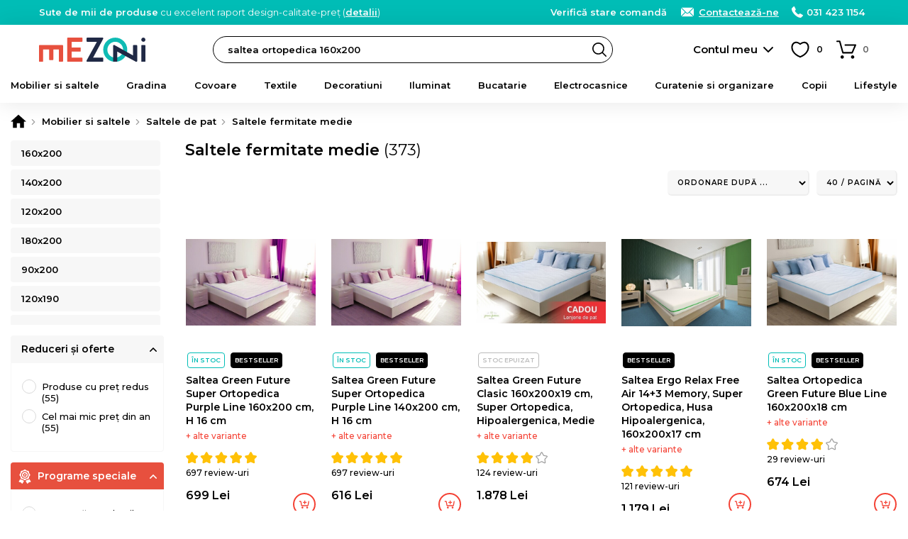

--- FILE ---
content_type: text/html; charset=UTF-8
request_url: https://www.mezoni.ro/mobilier-si-saltele/saltele/medie
body_size: 30631
content:
<!DOCTYPE html>
<html lang="ro">
    <head>
        <meta charset="utf-8">
                            <script>
                (function(w,d,s,l,i){w[l]=w[l]||[];w[l].push({'gtm.start':
                new Date().getTime(),event:'gtm.js'});var f=d.getElementsByTagName(s)[0],
                j=d.createElement(s),dl=l!='dataLayer'?'&l='+l:'';j.async=true;j.src=
                'https://www.googletagmanager.com/gtm.js?id='+i+dl;f.parentNode.insertBefore(j,f);
                })(window,document,'script','dataLayer','GTM-WBV5R58');
            </script>
                <meta name="viewport" content="width=device-width, user-scalable=yes">
                    <meta name="robots" content="index, follow">
                                            <meta property="og:title" content="Saltele fermitate medie">
                            <meta property="og:type" content="website">
                            <meta property="fb:app_id" content="616353625408682">
                            <meta property="og:description" content="Comanda online saltele cu fermitate medie de pe mezoni.ro. Bucura-te de experienta Mezoni! Preturi excelente • Calitate garantata • Livrare GRATUITA & RAPIDA • Vezi ofertele!">
                            <meta property="og:site_name" content="Mezoni">
                            <meta property="og:url" content="https://www.mezoni.ro/mobilier-si-saltele/saltele/medie">
                            <meta property="og:image" content="">
                            <title>Saltele cu nivel de fermitate medie - Mezoni</title>
                                                        <meta name="description" content="Comanda online saltele cu fermitate medie de pe mezoni.ro. Bucura-te de experienta Mezoni! Preturi excelente • Calitate garantata • Livrare GRATUITA & RAPIDA • Vezi ofertele!">
                                                                                            <link rel="next" href="https://www.mezoni.ro/mobilier-si-saltele/saltele/medie/40">
                                                                <link rel="canonical" href="https://www.mezoni.ro/mobilier-si-saltele/saltele/medie">
                                            <link rel="apple-touch-icon" sizes="180x180" href="https://www.mezoni.ro/apple-touch-icon.png">
        <link rel="icon" type="image/png" sizes="32x32" href="https://www.mezoni.ro/favicon-32x32.png">
        <link rel="icon" type="image/png" sizes="16x16" href="https://www.mezoni.ro/favicon-16x16.png">
        <link rel="manifest" href="https://www.mezoni.ro/site.webmanifest">
        <link rel="mask-icon" href="https://www.mezoni.ro/safari-pinned-tab.svg" color="#5bbad5">
        <meta name="msapplication-TileColor" content="#ffffff">
        <meta name="theme-color" content="#0fbbb4">
        <meta name="format-detection" content="telephone=no">
        <link rel="manifest" href="https://www.mezoni.ro/manifest.json">
        <style>*{margin:0;padding:0}body{font-size:15px;color:#000;background-color:#FFF;scrollbar-gutter:stable}body.loading{height:100%;overflow:hidden;pointer-events:auto}h1,h2,h3,h4,h5{font-weight:400}h1{font-size:20px}h1 span{font-weight:300}b,strong{font-weight:600}a{text-decoration:none;font-weight:500}ul{list-style-type:none}iframe{display:block;width:100%;border:1px solid #EEE;background-color:#FFF}@media only screen and (min-width:768px){*{scrollbar-width:thin}}.app-messages{position:relative;text-align:center;z-index:4}.app-messages .wrapper{width:100%}.app-message{width:100%;box-sizing:border-box;padding:12px 15px;color:#FFF;background-color:#DDD}.app-message p{font-weight:500;font-size:13px;line-height:120%}.app-message p:after{content:"";display:block;clear:both}.app-message-confirmation{background-color:#8BC34A;animation-name:confirmation;animation-duration:0.6s;animation-iteration-count:4}.app-message-warning{background-color:#FF9800;animation-name:warning;animation-duration:0.6s;animation-iteration-count:8}.app-message-error{background-color:#F44336;animation-name:error;animation-duration:0.6s;animation-iteration-count:8}.app-message-information{background-color:#909090;color:#FFF}@media only screen and (max-width:767px){.app-messages .wrapper{padding:0}.app-message{padding:10px 10px}}@media only screen and (min-width:768px){.app-message{padding:10px 15px}}*{font-family:Montserrat,sans-serif!important}h1,h2,h3,h4,h5{font-family:Montserrat,sans-serif}.header{position:sticky;top:-1px;background-color:#fff;z-index:10}.header__logo{display:block;position:absolute;top:50%;transform:translateY(-50%)}.header__logo-img{display:block;margin:0 auto}.header__logo-txt{display:block;padding:3px;margin:5px 0 0;font-size:12px;background:#000;color:#fff;border-radius:3px;text-align:center;line-height:20px;font-weight:600}@media only screen and (max-width:1023px){.header{height:50px}.header__logo{left:60px}.header__logo-img{width:auto;height:26px}.header-group__trigger{position:absolute;z-index:4;height:13px;width:30px;top:50%;transform:translateY(-50%);left:15px;background-size:24px;background-repeat:no-repeat;border-top:3px solid #000;border-bottom:3px solid #000;background-position:center;text-indent:-999px;overflow:hidden}.header-group__trigger::after{content:"";display:block;position:absolute;top:5px;left:0;width:100%;border-top:3px solid #000}.header-group__content{position:fixed;top:0;left:-75%;width:75%;height:100%;background-color:#fff;z-index:5;transition:left 0.3s ease-in-out}.header-group__content--visible{left:0;box-shadow:0 0 60px #777}}@media only screen and (min-width:1024px){.header{height:70px;padding-bottom:40px;box-shadow:0 0 30px rgba(0,0,0,.1)}.header__logo{left:15px}.header__logo-img{width:150px;height:auto}.header-group__trigger{display:none}.header-group__content{display:block!important}}@keyframes slideInFromTop{0%{transform:translateY(-30px);opacity:0}100%{transform:translateY(0);opacity:1}}@keyframes slideInFromBottom{0%{transform:translateY(30px);opacity:0}100%{transform:translateY(0);opacity:1}}.header-intro{display:block}.header-intro a{color:#fff;font-weight:600;text-decoration:underline}.customer-order-index .header-intro{display:none}@media only screen and (max-width:1023px){.header-intro{margin:0 0 10px;animation:slideInFromTop 0.3s ease-out;font-weight:500;font-size:14px}}@media only screen and (min-width:1024px){.header-intro{float:left;animation:slideInFromBottom 0.3s ease-out;font-weight:400;font-size:13px}}.header-contact{float:right;font-weight:300;color:#fff}.header-contact a{font-weight:600;color:inherit;white-space:nowrap}.header-contact a:hover{text-decoration:underline}.header-contact__phone,.header-contact__email,.header-contact__link{position:relative;margin-left:15px}.header-contact__phone::before,.header-contact__email::before,.header-contact__link::before{content:"";position:absolute;top:0;left:0;display:inline-block;margin:0;background-repeat:no-repeat;background-position:center}.header-contact__link{display:none}.header-contact__phone{padding:0 0 0 21px}.header-contact__phone::before{width:16px;height:16px}.header-contact__email{padding:0 0 0 27px}.header-contact__email::before{width:22px;height:16px}.header-contact__link{padding:0 0 0 27px}.header-contact__link::before{width:22px;height:16px}@media only screen and (max-width:1023px){.header-contact{float:none}.header-contact a{display:inline-block!important;padding:4px 4px 4px 27px;border-radius:4px;color:#000;background-color:#fff}.header-contact__phone::before,.header-contact__email::before,.header-contact__link::before{top:4px;left:3px}.header-contact__intro a{padding:4px}}@media only screen and (min-width:1024px){.header-contact__link{display:inline;text-decoration:underline}}.header-search{background-color:#fff}.header-search input.header-search__input{display:block;height:38px;line-height:36px;font-size:13px;padding:0 30px 0 20px;font-weight:600;background-color:#fff;border:1px solid #000;box-sizing:border-box;color:#000;border-radius:19px;transition:background-color 0.3s ease-in-out;cursor:text}.header-search input.header-search__input:hover{background-color:#f8f8f8}.header-search__button{display:block;position:absolute;right:1px;top:1px;width:36px;height:36px;border-radius:50%;background:url('https://www.mezoni.ro/assets/images/default/frontend/icons/header-search/button-black.svg') no-repeat center/20px transparent;border:none;text-indent:-999px;overflow:hidden}.header-search__input::placeholder{color:#000;font-weight:600}@media only screen and (max-width:1023px){.header-search{position:absolute;width:100%;padding:0 10px 10px;left:0;bottom:-48px;box-sizing:border-box;box-shadow:0 10px 10px rgba(0,0,0,.1)}.header-search__button{right:11px}}@media only screen and (min-width:1024px){.header-search{position:absolute;top:50%;transform:translateY(-50%);width:47%;left:260px}}.categories-nav{position:relative;background-color:#fbfbfb}.categories-nav a{position:relative}.categories-nav__l1-list-item{position:relative}.categories-nav__l1-list-item--grouped{position:static}.categories-nav__l1-list-item-a,.categories-nav__l2-list-item-a{display:block;color:#000;transition:all 0.3s;font-family:Montserrat,sans-serif}.categories-nav__l1-list-item-a{position:relative;font-weight:600;text-transform:uppercase;color:#000}.categories-nav__l2-list-item-a{font-weight:500}.categories-nav__l2-list-item-a--more:after{content:"";display:block;position:absolute;top:0;right:5px;height:100%;width:30px;background-size:10px;background-repeat:no-repeat;background-position:center}.categories-nav__l2{display:none}.categories-nav__l2 span{display:block;padding:0 15px;line-height:38px;margin:0 0 10px;border-radius:19px;background-color:#f6f6f6;color:#333;font-weight:600}.categories-nav__l2 ul{position:relative;max-height:500px;overflow:auto}.categories-nav__l2 a{display:block}.categories-nav__l2 a:hover{text-decoration:underline}.categories-nav__l2-group-list-item-a{font-weight:500;color:#000}.categories-nav__l2-group-list-item-see-all{display:block;font-weight:500}.categories-nav__l2-group-list-item-see-all b{font-weight:600;text-decoration:underline}.categories-nav__l2-group-list-item-see-all:hover{text-decoration:none!important}.categories-nav__l2-list{display:none;background-color:#FFF;box-sizing:border-box}.categories-nav__l3{display:none}.categories-nav__l3-see-all{display:block;font-weight:500}.categories-nav__l3-see-all b{font-weight:600;text-decoration:underline!important}.categories-nav__l3-see-all:hover{text-decoration:none}.categories-nav__l3-group:last-of-type{margin:0}.categories-nav__l3-group span{display:block;color:#000;font-weight:600}.categories-nav__l3-list-item-a{display:block;color:#000}.categories-nav__l3-list-item-a:hover{text-decoration:underline}@media only screen and (max-width:1023px){.categories-nav{border-bottom:none;height:calc(100% - 100px);overflow:auto}.categories-nav .wrapper{padding:0}.categories-nav__l1-list{left:0;padding:15px 0;width:100%}.categories-nav__l1-list-item{border-bottom:1px solid #EEE}.categories-nav__l1-list-item-a{padding:0 0 0 45px;line-height:50px;height:50px;text-transform:none;font-size:16px;white-space:nowrap;overflow:hidden;text-overflow:ellipsis}.categories-nav__l1-list-item-a:before{content:"";display:block;position:absolute;top:10px;left:0;width:30px;height:30px;background-size:contain;background-repeat:no-repeat;background-position:center}.categories-nav__l2-group span{cursor:pointer;font-size:16px}.categories-nav__l2-group-list{padding:0 15px;margin:15px 0}.categories-nav__l2-group-list-item-a{padding:6px 0;margin:0 0 5px;font-size:15px;line-height:20px}.categories-nav__l2-group-list-item-see-all{padding:6px 0;margin:0 0 5px;font-size:17px}.categories-nav__l2-list{margin:0 0 20px}.categories-nav__l2-list-item-a{padding:6px 0 6px 45px;margin:0 0 5px;font-size:15px;line-height:20px;font-weight:500}.categories-nav__l2-list-item-a--more:after{transform:rotate(90deg)}.categories-nav__l3{padding:15px 0;background-color:#fafafa}.categories-nav__l3-see-all{padding:4px 5px 4px 45px;margin-top:10px;font-size:14px;line-height:16px}.categories-nav__l3-group{margin:0 0 20px}.categories-nav__l3-group span{padding:0 0 0 45px;margin:0 0 8px;font-size:14px}.categories-nav__l3-list-item-a{padding:4px 5px 4px 45px;margin:0 0 3px;font-size:14px;line-height:16px;font-weight:500}}@media only screen and (min-width:1024px){.categories-nav{height:50px;margin-top:-10px}.categories-nav__l1-list{display:flex;-webkit-flex-wrap:wrap;-ms-flex-wrap:wrap;flex-wrap:wrap;-webkit-box-pack:justify;-webkit-justify-content:space-between;-ms-flex-pack:justify;justify-content:space-between;-webkit-box-flex:1;-webkit-flex:1 1 auto;-ms-flex:1 1 auto;flex:1 1 auto}.categories-nav__l1-list-item{-webkit-box-flex:1;-webkit-flex:1 1 auto;-ms-flex:1 1 auto;flex:1 1 auto}.categories-nav__l1-list-item:last-child{-webkit-box-flex:0;-webkit-flex:0 1 auto;-ms-flex:0 1 auto;flex:0 1 auto}.categories-nav__l1-list-item-a{font-size:13px;line-height:50px}.categories-nav__l2{position:absolute;top:50px;left:0;padding:30px 0;width:100%;background-color:#FFF;box-sizing:border-box;box-shadow:10px 10px 10px rgba(0,0,0,.05)}.categories-nav__l2:after{content:"";display:block;clear:both}.categories-nav__l2-group{float:left;width:16.66%;padding:0 15px;box-sizing:border-box}.categories-nav__l2-group span{font-size:14px}.categories-nav__l2-group-list{padding:0 15px}.categories-nav__l2-group-list-item-a{padding:8px 0;font-size:13px;line-height:16px;background-repeat:no-repeat}.categories-nav__l2-group-list-item-see-all{padding:5px 0;margin-top:10px;font-size:13px;line-height:16px}.categories-nav__l2-list{position:absolute;top:50px;left:0;width:220px;padding:10px 0;box-shadow:10px 10px 10px rgba(0,0,0,.05);border-radius:4px;border-top-left-radius:0;border-top-right-radius:0}.categories-nav__l1-list-item:last-of-type .categories-nav__l2-list{left:auto;right:0}.categories-nav__l2-list-item-a{padding:8px 20px;font-size:13px;line-height:16px;background-color:#FFF;z-index:2}.categories-nav__l2-list-item:hover .categories-nav__l2-list-item-a{background-color:#f5f5f5;font-weight:600}.categories-nav__l3{display:block;position:absolute;top:0;left:100%;width:0;padding:0;z-index:1;box-sizing:border-box;background-color:#f5f5f5;box-shadow:10px 10px 10px rgba(0,0,0,.05);border-radius:4px;border-top-left-radius:0;transition:all 0.2s;overflow:hidden}.categories-nav__l3--visible{width:100%;height:100%;z-index:2}.categories-nav__l3-content{position:relative;top:0;left:-180px;width:220px;max-height:100%;padding:20px 5px 20px 30px;float:right;box-sizing:border-box;transition:left 0.2s;overflow:auto;scrollbar-width:thin}.categories-nav__l3--visible .categories-nav__l3-content{left:0}.categories-nav__l3-see-all{padding:4px 0;margin-top:10px;font-size:13px;line-height:16px}.categories-nav__l3-group{margin:0 0 20px}.categories-nav__l3-group span{margin:0 0 5px;font-size:13px}.categories-nav__l3-list-item-a{padding:4px 0;font-size:13px;line-height:16px;font-weight:500}}@media only screen and (min-width:1024px) and (max-width:1279px){.categories-nav__l1-list-item-a{font-size:12px;padding:0 5px}}@media only screen and (min-width:768px) and (max-width:1365px){.categories-nav__l1-list-item-a{text-transform:none}}@media only screen and (min-width:768px) and (max-height:800px){.categories-nav__l2-list-item-a{padding:4px 20px}.categories-nav__l3-list-item-a{padding:2px 0}}.app-message-information{background-color:#00bdb6}.header-contact a{display:inline}@media only screen and (max-width:767px){.header-contact{float:none}.header-contact span{display:none}}.categories-nav{background-color:transparent}.categories-nav__l1-list-item-a--205{color:#f44336!important}@media only screen and (min-width:1024px){.categories-nav__l1-list-item:hover .categories-nav__l1-list-item-a,.categories-nav__l1-list-item.current .categories-nav__l1-list-item-a{color:#0fbbb4}.categories-nav__l1-list-item-a--205{padding-left:35px}.categories-nav__l1-list-item-a--888{padding-left:35px}.categories-nav__l2-list-item:hover .categories-nav__l2-list-item-a{color:#0fbbb4}.categories-nav .wrapper{max-width:1440px}}</style>
        <link id="ext-css-032f7e9eb8045c27450cc578b1d5594c" rel="stylesheet" href="https://fonts.googleapis.com/css?family=Montserrat:400,500,600&amp;subset=latin-ext">
<script>
  (function() {
    var link = document.getElementById('ext-css-032f7e9eb8045c27450cc578b1d5594c');
    var fallbackLoaded = false;
    
    function loadFallback() {
      if (fallbackLoaded) return;
      fallbackLoaded = true;
      var fallback = document.createElement('link');
      fallback.rel = 'stylesheet';
      fallback.href = 'https://www.mezoni.ro/assets/css/default/vendor/fonts.css';
      document.head.appendChild(fallback);
    }
    
    // Check if stylesheet loaded with timeout
    link.onerror = loadFallback;
    
    setTimeout(function() {
      try {
        var sheet = link.sheet || link.styleSheet;
        if (!sheet || sheet.cssRules.length === 0) {
          loadFallback();
        }
      } catch(e) {
        // CORS error or other issue - assume loaded
      }
    }, 3000);
  })();
</script>
<link id="ext-css-b3088eefcb74b93d8136e48c21db235b" rel="stylesheet" href="https://cdn.jsdelivr.net/npm/@splidejs/splide@4.1.4/dist/css/splide.min.css">
<script>
  (function() {
    var link = document.getElementById('ext-css-b3088eefcb74b93d8136e48c21db235b');
    var fallbackLoaded = false;
    
    function loadFallback() {
      if (fallbackLoaded) return;
      fallbackLoaded = true;
      var fallback = document.createElement('link');
      fallback.rel = 'stylesheet';
      fallback.href = 'https://www.mezoni.ro/assets/css/default/vendor/fonts.css';
      document.head.appendChild(fallback);
    }
    
    // Check if stylesheet loaded with timeout
    link.onerror = loadFallback;
    
    setTimeout(function() {
      try {
        var sheet = link.sheet || link.styleSheet;
        if (!sheet || sheet.cssRules.length === 0) {
          loadFallback();
        }
      } catch(e) {
        // CORS error or other issue - assume loaded
      }
    }, 3000);
  })();
</script>
        <link rel="preload" href="https://www.mezoni.ro/assets/css/cache/4efbf3c896c87115e5cc1b6543aff1e0-69738587d0d47.css" as="style" onload="this.onload=null;this.rel='stylesheet'">
<noscript><link rel="stylesheet" href="https://www.mezoni.ro/assets/css/cache/4efbf3c896c87115e5cc1b6543aff1e0-69738587d0d47.css"></noscript>                                    <link rel="stylesheet" type="text/css" href="https://www.mezoni.ro/assets/css/mezoni/1-compressed-69738587d0d47-5570f29429b3a54ab29a8a20fb72896f.css">
                            <script>
            window.baseUrl = 'https://www.mezoni.ro/';
            window.language = {package: "romanian"};
                                                                        window.alertButtonContinue = 'Continuă';
                                                                                window.dataLayerWidgetCategoryProducts = {
    "items": [
        {
            "item_id": "7138",
            "item_name": "Saltea Green Future Super Ortopedica Purple Line 160x200 cm, H 16 cm",
            "item_brand": "Green Future",
            "item_ownership": "owned",
            "index": 0,
            "price": 699,
            "discount": 0,
            "quantity": 1,
            "item_category": "Mobilier si saltele",
            "item_category2": "Saltele de pat"
        },
        {
            "item_id": "7136",
            "item_name": "Saltea Green Future Super Ortopedica Purple Line 140x200 cm, H 16 cm",
            "item_brand": "Green Future",
            "item_ownership": "owned",
            "index": 1,
            "price": 616,
            "discount": 0,
            "quantity": 1,
            "item_category": "Mobilier si saltele",
            "item_category2": "Saltele de pat"
        },
        {
            "item_id": "47387",
            "item_name": "Saltea Green Future Clasic 160x200x19 cm, Super Ortopedica, Hipoalergenica, Medie",
            "item_brand": "Green Future",
            "item_ownership": "owned",
            "index": 2,
            "price": 740,
            "discount": 0,
            "quantity": 1,
            "item_category": "Mobilier si saltele",
            "item_category2": "Saltele de pat"
        },
        {
            "item_id": "21300",
            "item_name": "Saltea Ergo Relax Free Air 14+3 Memory, Super Ortopedica, Husa Hipoalergenica, 160x200x17 cm",
            "item_brand": "Green Future",
            "item_ownership": "owned",
            "index": 3,
            "price": 1179,
            "discount": 0,
            "quantity": 1,
            "item_category": "Mobilier si saltele",
            "item_category2": "Saltele de pat"
        },
        {
            "item_id": "62250",
            "item_name": "Saltea Ortopedica Green Future Blue Line 160x200x18 cm",
            "item_brand": "Green Future",
            "item_ownership": "owned",
            "index": 4,
            "price": 674,
            "discount": 0,
            "quantity": 1,
            "item_category": "Mobilier si saltele",
            "item_category2": "Saltele de pat"
        },
        {
            "item_id": "11866",
            "item_name": "Saltea Green Future Hotel Line Memory Pocket 7 Zone 160 x 200 x 25 cm",
            "item_brand": "Green Future",
            "item_ownership": "owned",
            "index": 5,
            "price": 1722,
            "discount": 223,
            "quantity": 1,
            "item_category": "Mobilier si saltele",
            "item_category2": "Saltele de pat"
        },
        {
            "item_id": "62228",
            "item_name": "Saltea Endurance Pocket Memory 7 Zone de Confort, H 30 cm, 160x200 cm",
            "item_brand": "Green Future",
            "item_ownership": "owned",
            "index": 6,
            "price": 1830,
            "discount": 0,
            "quantity": 1,
            "item_category": "Mobilier si saltele",
            "item_category2": "Saltele de pat"
        },
        {
            "item_id": "47389",
            "item_name": "Saltea Green Future Clasic 140x200x19 cm, Super Ortopedica, Hipoalergenica, Medie",
            "item_brand": "Green Future",
            "item_ownership": "owned",
            "index": 7,
            "price": 721,
            "discount": 0,
            "quantity": 1,
            "item_category": "Mobilier si saltele",
            "item_category2": "Saltele de pat"
        },
        {
            "item_id": "7139",
            "item_name": "Saltea Green Future Super Ortopedica Purple Line 180x200 cm, H 16 cm",
            "item_brand": "Green Future",
            "item_ownership": "owned",
            "index": 8,
            "price": 799,
            "discount": 0,
            "quantity": 1,
            "item_category": "Mobilier si saltele",
            "item_category2": "Saltele de pat"
        },
        {
            "item_id": "7134",
            "item_name": "Saltea Green Future Super Ortopedica Purple Line 90x200 cm, H 16 cm",
            "item_brand": "Green Future",
            "item_ownership": "owned",
            "index": 9,
            "price": 439,
            "discount": 0,
            "quantity": 1,
            "item_category": "Mobilier si saltele",
            "item_category2": "Saltele de pat"
        },
        {
            "item_id": "11701",
            "item_name": "Saltea Green Future Arctic Gel Memory 14 + 5, 140x200 cm, H 21 cm, 7 zone de confort, Anatomica, Ortopedica",
            "item_brand": "Green Future",
            "item_ownership": "owned",
            "index": 10,
            "price": 1807,
            "discount": 0,
            "quantity": 1,
            "item_category": "Mobilier si saltele",
            "item_category2": "Saltele de pat"
        },
        {
            "item_id": "11703",
            "item_name": "Saltea Green Future Arctic Gel Memory 14 + 5, 160x200 cm, H 21 cm, 7 zone de confort, Anatomica, Ortopedica",
            "item_brand": "Green Future",
            "item_ownership": "owned",
            "index": 11,
            "price": 1856,
            "discount": 0,
            "quantity": 1,
            "item_category": "Mobilier si saltele",
            "item_category2": "Saltele de pat"
        },
        {
            "item_id": "3409",
            "item_name": "Saltea Green Future, Lavanda Therapy 14+2, Memory Arctic Gel, 140x200 cm, H 17 cm, Super Ortopedica, Anatomica",
            "item_brand": "Green Future",
            "item_ownership": "owned",
            "index": 12,
            "price": 915,
            "discount": 0,
            "quantity": 1,
            "item_category": "Mobilier si saltele",
            "item_category2": "Saltele de pat"
        },
        {
            "item_id": "11870",
            "item_name": "Saltea Green Future Hotel Line Memory Pocket 7 Zone 160 x 200 x 30 cm",
            "item_brand": "Green Future",
            "item_ownership": "owned",
            "index": 13,
            "price": 2045,
            "discount": 446,
            "quantity": 1,
            "item_category": "Mobilier si saltele",
            "item_category2": "Saltele de pat"
        },
        {
            "item_id": "45317",
            "item_name": "Saltea Premium Organic Cotton Pocket Memory 7 Zone de Confort 160x200 cm, H 26 cm",
            "item_brand": "Green Future",
            "item_ownership": "owned",
            "index": 14,
            "price": 1902,
            "discount": 0,
            "quantity": 1,
            "item_category": "Mobilier si saltele",
            "item_category2": "Saltele de pat"
        },
        {
            "item_id": "7135",
            "item_name": "Saltea Green Future Super Ortopedica Purple Line 140x190 cm, H 16 cm",
            "item_brand": "Green Future",
            "item_ownership": "owned",
            "index": 15,
            "price": 616,
            "discount": 0,
            "quantity": 1,
            "item_category": "Mobilier si saltele",
            "item_category2": "Saltele de pat"
        },
        {
            "item_id": "12466",
            "item_name": "Saltea ortopedica, Red Line, 160x200 cm, h 18 cm, spuma poliuretanica, reversibila, medie",
            "item_brand": "Green Future",
            "item_ownership": "owned",
            "index": 16,
            "price": 599,
            "discount": 0,
            "quantity": 1,
            "item_category": "Mobilier si saltele",
            "item_category2": "Saltele de pat"
        },
        {
            "item_id": "163673",
            "item_name": "Saltea ortopedica Aloe Vera Dual Confort, 160x200x25 cm, Memory 4 cm, 7 zone de confort, reversibila, fermitate medie",
            "item_brand": "Green Future",
            "item_ownership": "owned",
            "index": 17,
            "price": 1299,
            "discount": 0,
            "quantity": 1,
            "item_category": "Mobilier si saltele",
            "item_category2": "Saltele de pat"
        },
        {
            "item_id": "61357",
            "item_name": "Saltea ortopedica Hotel Line Deluxe Memory Pocket 160x200 cm, H 30 cm",
            "item_brand": "Green Future",
            "item_ownership": "owned",
            "index": 18,
            "price": 2114,
            "discount": 515,
            "quantity": 1,
            "item_category": "Mobilier si saltele",
            "item_category2": "Saltele de pat"
        },
        {
            "item_id": "70199",
            "item_name": "Saltea SuperOrtopedica KONFORTA+ 18 cm, 160x200x18 cm, Husa detasabila, lavabila, matlasata, hipoalergenica, Reversibila, Fermitate Medie",
            "item_brand": "Green Future",
            "item_ownership": "owned",
            "index": 19,
            "price": 599,
            "discount": 0,
            "quantity": 1,
            "item_category": "Mobilier si saltele",
            "item_category2": "Saltele de pat"
        },
        {
            "item_id": "23654",
            "item_name": "Saltea Silver Care 14+3 Memory Free Air, Super Ortopedica, Hipoalergenica 160x200x17 cm",
            "item_brand": "Green Future",
            "item_ownership": "owned",
            "index": 20,
            "price": 1039,
            "discount": 0,
            "quantity": 1,
            "item_category": "Mobilier si saltele",
            "item_category2": "Saltele de pat"
        },
        {
            "item_id": "67435",
            "item_name": "Saltea SuperOrtopedica KONFORTA 19 cm, 160x200x19cm, Husa detasabila, lavabila, matlasata, hipoalergenica, Reversibila, Fermitate Medie",
            "item_brand": "Green Future",
            "item_ownership": "owned",
            "index": 21,
            "price": 605,
            "discount": 0,
            "quantity": 1,
            "item_category": "Mobilier si saltele",
            "item_category2": "Saltele de pat"
        },
        {
            "item_id": "62248",
            "item_name": "Saltea Ortopedica Green Future Blue Line 140x200x18 cm",
            "item_brand": "Green Future",
            "item_ownership": "owned",
            "index": 22,
            "price": 656,
            "discount": 0,
            "quantity": 1,
            "item_category": "Mobilier si saltele",
            "item_category2": "Saltele de pat"
        },
        {
            "item_id": "21299",
            "item_name": "Saltea Ergo Relax Free Air 14+3 Memory, Super Ortopedica, Husa Hipoalergenica, 140x200x17 cm",
            "item_brand": "Green Future",
            "item_ownership": "owned",
            "index": 23,
            "price": 1148,
            "discount": 0,
            "quantity": 1,
            "item_category": "Mobilier si saltele",
            "item_category2": "Saltele de pat"
        },
        {
            "item_id": "3416",
            "item_name": "Saltea Super Ortopedica Green Future Viva, 160x200x18 cm",
            "item_brand": "Green Future",
            "item_ownership": "owned",
            "index": 24,
            "price": 750,
            "discount": 0,
            "quantity": 1,
            "item_category": "Mobilier si saltele",
            "item_category2": "Saltele de pat"
        },
        {
            "item_id": "11704",
            "item_name": "Saltea Green Future Arctic Gel Memory 14 + 5, 180x200 cm, H 21 cm, 7 zone de confort, Anatomica, Ortopedica",
            "item_brand": "Green Future",
            "item_ownership": "owned",
            "index": 25,
            "price": 2297,
            "discount": 0,
            "quantity": 1,
            "item_category": "Mobilier si saltele",
            "item_category2": "Saltele de pat"
        },
        {
            "item_id": "67433",
            "item_name": "Saltea SuperOrtopedica KONFORTA 19 cm, 140x200x19cm, Husa detasabila, lavabila, matlasata, hipoalergenica, Reversibila, Fermitate Medie",
            "item_brand": "Green Future",
            "item_ownership": "owned",
            "index": 26,
            "price": 589,
            "discount": 0,
            "quantity": 1,
            "item_category": "Mobilier si saltele",
            "item_category2": "Saltele de pat"
        },
        {
            "item_id": "12464",
            "item_name": "Saltea ortopedica, Red Line, 140x200 cm, h 18 cm, spuma poliuretanica, reversibila, medie",
            "item_brand": "Green Future",
            "item_ownership": "owned",
            "index": 27,
            "price": 579,
            "discount": 0,
            "quantity": 1,
            "item_category": "Mobilier si saltele",
            "item_category2": "Saltele de pat"
        },
        {
            "item_id": "1554",
            "item_name": "Saltea Argentum Healthguard Memory 12+3+4, 160x200 cm, H 21 cm, Ortopedica, Anatomica, Husa cu ioni de argint, Ventilatie 3D",
            "item_brand": "Green Future",
            "item_ownership": "owned",
            "index": 28,
            "price": 1764,
            "discount": 0,
            "quantity": 1,
            "item_category": "Mobilier si saltele",
            "item_category2": "Saltele de pat"
        },
        {
            "item_id": "70197",
            "item_name": "Saltea SuperOrtopedica KONFORTA+ 18 cm, 140x200x18 cm, Husa detasabila, lavabila, matlasata, hipoalergenica, Reversibila, Fermitate Medie",
            "item_brand": "Green Future",
            "item_ownership": "owned",
            "index": 29,
            "price": 589,
            "discount": 0,
            "quantity": 1,
            "item_category": "Mobilier si saltele",
            "item_category2": "Saltele de pat"
        },
        {
            "item_id": "7137",
            "item_name": "Saltea Green Future Super Ortopedica Purple Line 160x190 cm, H 16 cm",
            "item_brand": "Green Future",
            "item_ownership": "owned",
            "index": 30,
            "price": 699,
            "discount": 0,
            "quantity": 1,
            "item_category": "Mobilier si saltele",
            "item_category2": "Saltele de pat"
        },
        {
            "item_id": "12779",
            "item_name": "Saltea Tri Flexa Argentum Therapy, 12+3+3 Memory, 160x200x20 cm, Husa cu ioni de argint, 7 zone de confort, Super Ortopedica, Anatomica",
            "item_brand": "Green Future",
            "item_ownership": "owned",
            "index": 31,
            "price": 1752,
            "discount": 0,
            "quantity": 1,
            "item_category": "Mobilier si saltele",
            "item_category2": "Saltele de pat"
        },
        {
            "item_id": "11871",
            "item_name": "Saltea Green Future Hotel Line Memory Pocket 7 Zone 180 x 200 x 30 cm",
            "item_brand": "Green Future",
            "item_ownership": "owned",
            "index": 32,
            "price": 2531,
            "discount": 632,
            "quantity": 1,
            "item_category": "Mobilier si saltele",
            "item_category2": "Saltele de pat"
        },
        {
            "item_id": "67455",
            "item_name": "Saltea SuperOrtopedica KONFORTA+ 20 cm, 160x200x20cm, Husa detasabila, lavabila, matlasata, hipoalergenica, Reversibila, Fermitate Medie",
            "item_brand": "Green Future",
            "item_ownership": "owned",
            "index": 33,
            "price": 712,
            "discount": 0,
            "quantity": 1,
            "item_category": "Mobilier si saltele",
            "item_category2": "Saltele de pat"
        },
        {
            "item_id": "11865",
            "item_name": "Saltea Green Future Hotel Line Memory Pocket 7 Zone 140 x 200 x 25 cm",
            "item_brand": "Green Future",
            "item_ownership": "owned",
            "index": 34,
            "price": 1676,
            "discount": 277,
            "quantity": 1,
            "item_category": "Mobilier si saltele",
            "item_category2": "Saltele de pat"
        },
        {
            "item_id": "12467",
            "item_name": "Saltea ortopedica, Red Line, 180x200 cm, h 18 cm, spuma poliuretanica, reversibila, medie",
            "item_brand": "Green Future",
            "item_ownership": "owned",
            "index": 35,
            "price": 699,
            "discount": 0,
            "quantity": 1,
            "item_category": "Mobilier si saltele",
            "item_category2": "Saltele de pat"
        },
        {
            "item_id": "11867",
            "item_name": "Saltea Green Future Hotel Line Memory Pocket 7 Zone 180 x 200 x 25 cm",
            "item_brand": "Green Future",
            "item_ownership": "owned",
            "index": 36,
            "price": 2131,
            "discount": 332,
            "quantity": 1,
            "item_category": "Mobilier si saltele",
            "item_category2": "Saltele de pat"
        },
        {
            "item_id": "66422",
            "item_name": "Saltea Green Future Super Ortopedica Purple Line 120x200 cm, H 16 cm",
            "item_brand": "Green Future",
            "item_ownership": "owned",
            "index": 37,
            "price": 574,
            "discount": 0,
            "quantity": 1,
            "item_category": "Mobilier si saltele",
            "item_category2": "Saltele de pat"
        },
        {
            "item_id": "23653",
            "item_name": "Saltea Silver Care 14+3 Memory Free Air, Super Ortopedica, Hipoalergenica 140x200x17 cm",
            "item_brand": "Green Future",
            "item_ownership": "owned",
            "index": 38,
            "price": 1012,
            "discount": 0,
            "quantity": 1,
            "item_category": "Mobilier si saltele",
            "item_category2": "Saltele de pat"
        },
        {
            "item_id": "62226",
            "item_name": "Saltea Endurance Pocket Memory 7 Zone de Confort, H 30 cm, 140x200 cm",
            "item_brand": "Green Future",
            "item_ownership": "owned",
            "index": 39,
            "price": 1781,
            "discount": 0,
            "quantity": 1,
            "item_category": "Mobilier si saltele",
            "item_category2": "Saltele de pat"
        }
    ],
    "currency": "RON"
};
                                                                                window.Category = {
    "title": "Saltele fermitate medie",
    "path": "mobilier-si-saltele\/saltele\/medie"
};
                                                            window.CsrfToken = {name: 'w57jk05gkdw0060qf6zzkph7newfp9', hash: null};
            window.Translations = {
                'formValidation': {
                    'required': 'Câmpul {field} este necesar.',
                    'valid_email': 'Câmpul {field} trebuie să conțină o adresă de e-mail validă.',
                    'min_length': 'Câmpul {field} trebuie să aibă minimum {param} caractere.',
                    'min_words': 'Te rugăm să completezi minimum {param} cuvinte.',
                    'valid_phone': 'Introdu un număr de telefon corect.'
                }
            };
            window.Customer = {
                'isLoggedIn': false            };
        </script>
        <script></script>
        <script id="ext-js-beda153bcd938546da2dec1435b7f8d4" src="https://ajax.googleapis.com/ajax/libs/jquery/3.7.1/jquery.min.js"></script>
<script>
  (function() {
    var script = document.getElementById('ext-js-beda153bcd938546da2dec1435b7f8d4');
    var fallbackLoaded = false;
    
    function loadFallback() {
      if (fallbackLoaded) return;
      fallbackLoaded = true;
      var fallback = document.createElement('script');
      fallback.src = 'https://www.mezoni.ro/assets/js/default/vendor/jquery-3.7.1.min.js';
      document.head.appendChild(fallback);
    }
    
    // Handle script load error
    script.onerror = loadFallback;
    
    // Verify the expected object exists
    setTimeout(function() {
      if (typeof window.jQuery === 'undefined') {
        loadFallback();
      }
    }, 3000);
  })();
</script>
<script id="ext-js-3f707075c3892b0be86d163a1ad9cf58" src="https://cdn.jsdelivr.net/npm/@splidejs/splide@4.1.4/dist/js/splide.min.js"></script>
<script>
  (function() {
    var script = document.getElementById('ext-js-3f707075c3892b0be86d163a1ad9cf58');
    var fallbackLoaded = false;
    
    function loadFallback() {
      if (fallbackLoaded) return;
      fallbackLoaded = true;
      var fallback = document.createElement('script');
      fallback.src = 'https://www.mezoni.ro/assets/js/default/vendor/splide-4.1.4.min.js';
      document.head.appendChild(fallback);
    }
    
    // Handle script load error
    script.onerror = loadFallback;
    
    // Verify the expected object exists
    setTimeout(function() {
      if (typeof window.Splide === 'undefined') {
        loadFallback();
      }
    }, 3000);
  })();
</script>
<script id="ext-js-94c7449d574b26039b55524232457d21" src="https://unpkg.com/@popperjs/core@2"></script>
<script>
  (function() {
    var script = document.getElementById('ext-js-94c7449d574b26039b55524232457d21');
    var fallbackLoaded = false;
    
    function loadFallback() {
      if (fallbackLoaded) return;
      fallbackLoaded = true;
      var fallback = document.createElement('script');
      fallback.src = 'https://www.mezoni.ro/assets/js/default/vendor/popper-2.11.8.min.js';
      document.head.appendChild(fallback);
    }
    
    // Handle script load error
    script.onerror = loadFallback;
    
    // Verify the expected object exists
    setTimeout(function() {
      if (typeof window.Popper === 'undefined') {
        loadFallback();
      }
    }, 3000);
  })();
</script>
<script id="ext-js-79fb12b9bde82262569adb3814fe2337" src="https://unpkg.com/tippy.js@6"></script>
<script>
  (function() {
    var script = document.getElementById('ext-js-79fb12b9bde82262569adb3814fe2337');
    var fallbackLoaded = false;
    
    function loadFallback() {
      if (fallbackLoaded) return;
      fallbackLoaded = true;
      var fallback = document.createElement('script');
      fallback.src = 'https://www.mezoni.ro/assets/js/default/vendor/tippy-6.3.7.min.js';
      document.head.appendChild(fallback);
    }
    
    // Handle script load error
    script.onerror = loadFallback;
    
    // Verify the expected object exists
    setTimeout(function() {
      if (typeof window.tippy === 'undefined') {
        loadFallback();
      }
    }, 3000);
  })();
</script>
<script id="ext-js-cabece971070920add808278bedb6384" src="https://b.mokka.ro/javascripts/iframe/v2/revoiframe.js"></script>
<script>
  (function() {
    var script = document.getElementById('ext-js-cabece971070920add808278bedb6384');
    var fallbackLoaded = false;
    
    function loadFallback() {
      if (fallbackLoaded) return;
      fallbackLoaded = true;
      var fallback = document.createElement('script');
      fallback.src = 'https://www.mezoni.ro/assets/js/default/vendor/revoiframe-2.min.js';
      document.head.appendChild(fallback);
    }
    
    // Handle script load error
    script.onerror = loadFallback;
    
    // Verify the expected object exists
    setTimeout(function() {
      if (typeof window.REVO === 'undefined') {
        loadFallback();
      }
    }, 3000);
  })();
</script>
        <script src="https://www.mezoni.ro/assets/js/cache/d9a5376fd7d50a58401bcab18a882534-69738587d0d47.js" defer></script>                            <link rel="dns-prefetch" href="//live.luigisbox.tech">
            <link rel="stylesheet" href="https://cdn.luigisbox.tech/autocomplete.css">
                            <script src="https://www.google.com/recaptcha/enterprise.js?render=6Lc3cY8pAAAAAD5AL2DLf6D4SCBmePqxjSNYkm2L"></script>
                                                            <script>
                const bianoPixelConfig = {
                    consent: false, // required boolean
                    debug: false, // optional boolean - default false
                };
                !function(b,i,a,n,o,p,x)
                {if(b.bianoTrack)return;o=b.bianoTrack=function(){o.callMethod?
                o.callMethod.apply(o,arguments):o.queue.push(arguments)};
                o.push=o;o.queue=[];p=i.createElement(a);p.async=!0;p.src=n;
                x=i.getElementsByTagName(a)[0];x.parentNode.insertBefore(p,x)
                }(window,document,'script','https://pixel.biano.ro/min/pixel.js');
                bianoTrack('init', 'ro62e6167b2ec444c3e3066e9719720fec6f63ef4f');
            </script>
                            <script src="https://attr-2p.com/e439649ef/clc/1.js"></script>
                            <script>
                (function(h,o,t,j,a,r){
                    h.hj=h.hj||function(){(h.hj.q=h.hj.q||[]).push(arguments)};
                    h._hjSettings={hjid:1047820,hjsv:6};
                    a=o.getElementsByTagName('head')[0];
                    r=o.createElement('script');r.async=1;
                    r.src=t+h._hjSettings.hjid+j+h._hjSettings.hjsv;
                    a.appendChild(r);
                })(window,document,'https://static.hotjar.com/c/hotjar-','.js?sv=');
            </script>
                            <script src="https://scripts.luigisbox.tech/LBX-433367.js" async></script>
                    </head>
    <body class="ro page-category-view page-category-view--419">
                    <noscript><iframe src="https://www.googletagmanager.com/ns.html?id=GTM-WBV5R58" height="0" width="0" style="display:none;visibility:hidden"></iframe></noscript>
                            <div id="app-messages" class="app-messages">
                                    <div class="app-message app-message-information">
                    <div class="wrapper wrapper--extended">
                        <p><span class="header-intro"><b>Sute de mii de produse</b> cu excelent raport design-calitate-preț (<a class="js-FrontendGlobal-initAjaxContent__a" href="https://www.mezoni.ro/despre-noi">detalii</a>)</span><span class="header-contact"><span class="header-contact__intro"><a href="https://www.mezoni.ro/customer-order-status/check">Verifică stare comandă</a></span>&nbsp;<a class="header-contact__link" href="https://www.mezoni.ro/contact">Contactează-ne</a> <a class="header-contact__phone" href="tel:+40314231154">031 423 1154</a>&nbsp;&nbsp;</span></p>
                    </div>
                </div>
                        </div>
                    <div id="top" class="header">
    <div class="wrapper wrapper--extended">
        <a class="header__logo" href="https://www.mezoni.ro/">
            <img class="header__logo-img" src="https://www.mezoni.ro/media/logos/logo-mezoni.svg" alt="Mezoni" width="200" height="45">
                    </a>
        <form class="header-search" action="https://www.mezoni.ro/cautare">
            <input type="text" name="term" value="" id="term" class="header-search__input js-FrontendSearch__input" placeholder="Caută produsul preferat">
            <button class="header-search__button">Search</button>
        </form>
        <div class="search-luigisbox-suggestions"></div>
        <div class="header-user">
                            <a class="header-user__a js-FrontendCustomer-displayLoginPopup__a" href="https://www.mezoni.ro/autentificare" rel="nofollow">Contul meu</a>
                    </div>
        <div class="header-favorite js-FrontendCustomerFavoriteProduct-getCustomerFavoriteProducts__div">
            <a class="header-favorite__a" href="https://www.mezoni.ro/favorite" title="Produse favorite" rel="nofollow">
                <span class="header-favorite__a-span js-FrontendCustomerFavoriteProduct-updateCountCustomerFavoriteProducts__element"><span style="color:#FFF">0</span></span>
            </a>
        </div>
        <div class="header-cart js-FrontendCart-getCart__div">
            <div class="header-cart__inner js-FrontendCart-updateCountCartProducts__div">
                <a class="header-cart__a" href="https://www.mezoni.ro/cos-cumparaturi" title="Coș de cumpărături" rel="nofollow">
                    <span class="header-cart__a-span js-FrontendCart-updateCountCartProducts__span"><span style="color:#FFF">0</span></span>
                </a>
                <div class="tooltip">
                    <span class="tooltip__inner tooltip__inner--highlight js-FrontendCart-updateCartRemainingTime__element js-FrontendCart-countdownCartRemainingTime__element"></span>
                </div>
            </div>
        </div>
    </div>
    <div class="header-group">
        <a class="header-group__trigger js-FrontendGlobal-initSlideContent__trigger" href="#menu">Meniu</a>
        <div class="slide-content js-FrontendGlobal-initSlideContent__content" id="menu">
                            <nav class="categories-nav">
        <div class="wrapper wrapper--extended">
            <ul class="categories-nav__l1-list js-FrontendGlobal-initNav__list">
                                    <li class="categories-nav__l1-list-item js-FrontendGlobal-initNav__l1-list-item">
                        <a class="categories-nav__l1-list-item-a categories-nav__l1-list-item-a--1 js-FrontendGlobal-initNav__l1-list-item-a" href="https://www.mezoni.ro/mobilier-si-saltele">Mobilier si saltele</a>
                                                                                    <ul class="categories-nav__l2-list js-FrontendGlobal-initNav__l2-list-item-content">
                                                                            <li class="categories-nav__l2-list-item js-FrontendGlobal-initNav__l2-list-item">
                                            <a class="categories-nav__l2-list-item-a categories-nav__l2-list-item-a--more js-FrontendGlobal-initNav__l2-list-item-a" href="https://www.mezoni.ro/mobilier-si-saltele/saltele">
                                                                                                Saltele                                            </a>
                                                                                                                                                <div class="categories-nav__l3 js-FrontendGlobal-initNav__l3-list-item-content">
                                                        <div class="categories-nav__l3-content">
                                                                                                                            <div class="categories-nav__l3-group">
                                                                    <span>Dimensiune</span>
                                                                    <ul class="categories-nav__l3-list">
                                                                                                                                                    <li class="categories-nav__l3-list-item">
                                                                                <a class="categories-nav__l3-list-item-a" href="https://www.mezoni.ro/mobilier-si-saltele/saltele/160x200">160x200</a>
                                                                            </li>
                                                                                                                                                    <li class="categories-nav__l3-list-item">
                                                                                <a class="categories-nav__l3-list-item-a" href="https://www.mezoni.ro/mobilier-si-saltele/saltele/140x200">140x200</a>
                                                                            </li>
                                                                                                                                                    <li class="categories-nav__l3-list-item">
                                                                                <a class="categories-nav__l3-list-item-a" href="https://www.mezoni.ro/mobilier-si-saltele/saltele/120x200">120x200</a>
                                                                            </li>
                                                                                                                                                    <li class="categories-nav__l3-list-item">
                                                                                <a class="categories-nav__l3-list-item-a" href="https://www.mezoni.ro/mobilier-si-saltele/saltele/180x200">180x200</a>
                                                                            </li>
                                                                                                                                                    <li class="categories-nav__l3-list-item">
                                                                                <a class="categories-nav__l3-list-item-a" href="https://www.mezoni.ro/mobilier-si-saltele/saltele/90x200">90x200</a>
                                                                            </li>
                                                                                                                                                    <li class="categories-nav__l3-list-item">
                                                                                <a class="categories-nav__l3-list-item-a" href="https://www.mezoni.ro/mobilier-si-saltele/saltele/120x190">120x190</a>
                                                                            </li>
                                                                                                                                            </ul>
                                                                    <a style="margin-top:0" class="categories-nav__l3-see-all" href="https://www.mezoni.ro/mobilier-si-saltele/saltele">Vezi toate</a>
                                                                </div>
                                                                                                                            <div class="categories-nav__l3-group">
                                                                    <span>Nivel fermitate</span>
                                                                    <ul class="categories-nav__l3-list">
                                                                                                                                                    <li class="categories-nav__l3-list-item">
                                                                                <a class="categories-nav__l3-list-item-a" href="https://www.mezoni.ro/mobilier-si-saltele/saltele/ferma">Tare</a>
                                                                            </li>
                                                                                                                                                    <li class="categories-nav__l3-list-item">
                                                                                <a class="categories-nav__l3-list-item-a" href="https://www.mezoni.ro/mobilier-si-saltele/saltele/medie">Medie</a>
                                                                            </li>
                                                                                                                                                    <li class="categories-nav__l3-list-item">
                                                                                <a class="categories-nav__l3-list-item-a" href="https://www.mezoni.ro/mobilier-si-saltele/saltele/dual-confort">Dual Confort</a>
                                                                            </li>
                                                                                                                                            </ul>
                                                                    <a style="margin-top:0" class="categories-nav__l3-see-all" href="https://www.mezoni.ro/mobilier-si-saltele/saltele">Vezi toate</a>
                                                                </div>
                                                                                                                            <div class="categories-nav__l3-group">
                                                                    <span>Tip</span>
                                                                    <ul class="categories-nav__l3-list">
                                                                                                                                                    <li class="categories-nav__l3-list-item">
                                                                                <a class="categories-nav__l3-list-item-a" href="https://www.mezoni.ro/mobilier-si-saltele/saltele/arcuri">Arcuri</a>
                                                                            </li>
                                                                                                                                                    <li class="categories-nav__l3-list-item">
                                                                                <a class="categories-nav__l3-list-item-a" href="https://www.mezoni.ro/mobilier-si-saltele/saltele/fibra-cocos">Fibra Cocos</a>
                                                                            </li>
                                                                                                                                                    <li class="categories-nav__l3-list-item">
                                                                                <a class="categories-nav__l3-list-item-a" href="https://www.mezoni.ro/mobilier-si-saltele/saltele/latex">Latex</a>
                                                                            </li>
                                                                                                                                                    <li class="categories-nav__l3-list-item">
                                                                                <a class="categories-nav__l3-list-item-a" href="https://www.mezoni.ro/mobilier-si-saltele/saltele/memory">Memory</a>
                                                                            </li>
                                                                                                                                                    <li class="categories-nav__l3-list-item">
                                                                                <a class="categories-nav__l3-list-item-a" href="https://www.mezoni.ro/mobilier-si-saltele/saltele/spuma">Spuma</a>
                                                                            </li>
                                                                                                                                            </ul>
                                                                    <a style="margin-top:0" class="categories-nav__l3-see-all" href="https://www.mezoni.ro/mobilier-si-saltele/saltele">Vezi toate</a>
                                                                </div>
                                                                                                                            <div class="categories-nav__l3-group">
                                                                    <span>Brand</span>
                                                                    <ul class="categories-nav__l3-list">
                                                                                                                                                    <li class="categories-nav__l3-list-item">
                                                                                <a class="categories-nav__l3-list-item-a" href="https://www.mezoni.ro/mobilier-si-saltele/saltele/green-future">Green Future</a>
                                                                            </li>
                                                                                                                                                    <li class="categories-nav__l3-list-item">
                                                                                <a class="categories-nav__l3-list-item-a" href="https://www.mezoni.ro/mobilier-si-saltele/saltele/bedora">Bedora</a>
                                                                            </li>
                                                                                                                                            </ul>
                                                                    <a style="margin-top:0" class="categories-nav__l3-see-all" href="https://www.mezoni.ro/mobilier-si-saltele/saltele">Vezi toate</a>
                                                                </div>
                                                                                                                    </div>
                                                    </div>
                                                                                                                                    </li>
                                                                            <li class="categories-nav__l2-list-item js-FrontendGlobal-initNav__l2-list-item">
                                            <a class="categories-nav__l2-list-item-a categories-nav__l2-list-item-a--more js-FrontendGlobal-initNav__l2-list-item-a" href="https://www.mezoni.ro/mobilier-si-saltele/paturi">
                                                                                                Paturi                                            </a>
                                                                                                                                                <div class="categories-nav__l3 js-FrontendGlobal-initNav__l3-list-item-content">
                                                        <div class="categories-nav__l3-content">
                                                                                                                            <div class="categories-nav__l3-group">
                                                                    <span>Dimensiune</span>
                                                                    <ul class="categories-nav__l3-list">
                                                                                                                                                    <li class="categories-nav__l3-list-item">
                                                                                <a class="categories-nav__l3-list-item-a" href="https://www.mezoni.ro/mobilier-si-saltele/paturi/140x200">140x200 cm</a>
                                                                            </li>
                                                                                                                                                    <li class="categories-nav__l3-list-item">
                                                                                <a class="categories-nav__l3-list-item-a" href="https://www.mezoni.ro/mobilier-si-saltele/paturi/160x200">160x200 cm</a>
                                                                            </li>
                                                                                                                                                    <li class="categories-nav__l3-list-item">
                                                                                <a class="categories-nav__l3-list-item-a" href="https://www.mezoni.ro/mobilier-si-saltele/paturi/180x200">180x200 cm</a>
                                                                            </li>
                                                                                                                                            </ul>
                                                                    <a style="margin-top:0" class="categories-nav__l3-see-all" href="https://www.mezoni.ro/mobilier-si-saltele/paturi">Vezi toate</a>
                                                                </div>
                                                                                                                            <div class="categories-nav__l3-group">
                                                                    <span>Tip</span>
                                                                    <ul class="categories-nav__l3-list">
                                                                                                                                                    <li class="categories-nav__l3-list-item">
                                                                                <a class="categories-nav__l3-list-item-a" href="https://www.mezoni.ro/mobilier-si-saltele/paturi/tapitate">Tapitate</a>
                                                                            </li>
                                                                                                                                                    <li class="categories-nav__l3-list-item">
                                                                                <a class="categories-nav__l3-list-item-a" href="https://www.mezoni.ro/mobilier-si-saltele/paturi/copii">Pentru copii</a>
                                                                            </li>
                                                                                                                                                    <li class="categories-nav__l3-list-item">
                                                                                <a class="categories-nav__l3-list-item-a" href="https://www.mezoni.ro/mobilier-si-saltele/paturi/o-persoana">Pentru 1 persoană</a>
                                                                            </li>
                                                                                                                                                    <li class="categories-nav__l3-list-item">
                                                                                <a class="categories-nav__l3-list-item-a" href="https://www.mezoni.ro/mobilier-si-saltele/paturi/matrimoniale">Matrimoniale</a>
                                                                            </li>
                                                                                                                                                    <li class="categories-nav__l3-list-item">
                                                                                <a class="categories-nav__l3-list-item-a" href="https://www.mezoni.ro/mobilier-si-saltele/paturi/cu-sertare">Cu sertare</a>
                                                                            </li>
                                                                                                                                                    <li class="categories-nav__l3-list-item">
                                                                                <a class="categories-nav__l3-list-item-a" href="https://www.mezoni.ro/mobilier-si-saltele/paturi/cu-somiera">Cu somiera</a>
                                                                            </li>
                                                                                                                                                    <li class="categories-nav__l3-list-item">
                                                                                <a class="categories-nav__l3-list-item-a" href="https://www.mezoni.ro/mobilier-si-saltele/paturi/cu-lada">Cu lada</a>
                                                                            </li>
                                                                                                                                            </ul>
                                                                    <a style="margin-top:0" class="categories-nav__l3-see-all" href="https://www.mezoni.ro/mobilier-si-saltele/paturi">Vezi toate</a>
                                                                </div>
                                                                                                                    </div>
                                                    </div>
                                                                                                                                    </li>
                                                                            <li class="categories-nav__l2-list-item js-FrontendGlobal-initNav__l2-list-item">
                                            <a class="categories-nav__l2-list-item-a  js-FrontendGlobal-initNav__l2-list-item-a" href="https://www.mezoni.ro/mobilier-si-saltele/protectii-saltea">
                                                                                                Protectii saltea                                            </a>
                                                                                    </li>
                                                                            <li class="categories-nav__l2-list-item js-FrontendGlobal-initNav__l2-list-item">
                                            <a class="categories-nav__l2-list-item-a categories-nav__l2-list-item-a--more js-FrontendGlobal-initNav__l2-list-item-a" href="https://www.mezoni.ro/mobilier-si-saltele/toppere">
                                                                                                Toppere                                            </a>
                                                                                                                                                <div class="categories-nav__l3 js-FrontendGlobal-initNav__l3-list-item-content">
                                                        <div class="categories-nav__l3-content">
                                                                                                                            <div class="categories-nav__l3-group">
                                                                    <span>Dimensiune</span>
                                                                    <ul class="categories-nav__l3-list">
                                                                                                                                                    <li class="categories-nav__l3-list-item">
                                                                                <a class="categories-nav__l3-list-item-a" href="https://www.mezoni.ro/mobilier-si-saltele/toppere/140x200">140x200</a>
                                                                            </li>
                                                                                                                                                    <li class="categories-nav__l3-list-item">
                                                                                <a class="categories-nav__l3-list-item-a" href="https://www.mezoni.ro/mobilier-si-saltele/toppere/160x200">160x200</a>
                                                                            </li>
                                                                                                                                                    <li class="categories-nav__l3-list-item">
                                                                                <a class="categories-nav__l3-list-item-a" href="https://www.mezoni.ro/mobilier-si-saltele/toppere/120x190">120x190</a>
                                                                            </li>
                                                                                                                                                    <li class="categories-nav__l3-list-item">
                                                                                <a class="categories-nav__l3-list-item-a" href="https://www.mezoni.ro/mobilier-si-saltele/toppere/120x200">120x200</a>
                                                                            </li>
                                                                                                                                                    <li class="categories-nav__l3-list-item">
                                                                                <a class="categories-nav__l3-list-item-a" href="https://www.mezoni.ro/mobilier-si-saltele/toppere/140x190">140x190</a>
                                                                            </li>
                                                                                                                                                    <li class="categories-nav__l3-list-item">
                                                                                <a class="categories-nav__l3-list-item-a" href="https://www.mezoni.ro/mobilier-si-saltele/toppere/180x200">180x200</a>
                                                                            </li>
                                                                                                                                            </ul>
                                                                    <a style="margin-top:0" class="categories-nav__l3-see-all" href="https://www.mezoni.ro/mobilier-si-saltele/toppere">Vezi toate</a>
                                                                </div>
                                                                                                                            <div class="categories-nav__l3-group">
                                                                    <span>Fermitate</span>
                                                                    <ul class="categories-nav__l3-list">
                                                                                                                                                    <li class="categories-nav__l3-list-item">
                                                                                <a class="categories-nav__l3-list-item-a" href="https://www.mezoni.ro/mobilier-si-saltele/toppere/moale">Moale</a>
                                                                            </li>
                                                                                                                                                    <li class="categories-nav__l3-list-item">
                                                                                <a class="categories-nav__l3-list-item-a" href="https://www.mezoni.ro/mobilier-si-saltele/toppere/medie">Medie</a>
                                                                            </li>
                                                                                                                                            </ul>
                                                                    <a style="margin-top:0" class="categories-nav__l3-see-all" href="https://www.mezoni.ro/mobilier-si-saltele/toppere">Vezi toate</a>
                                                                </div>
                                                                                                                            <div class="categories-nav__l3-group">
                                                                    <span>Proprietăți</span>
                                                                    <ul class="categories-nav__l3-list">
                                                                                                                                                    <li class="categories-nav__l3-list-item">
                                                                                <a class="categories-nav__l3-list-item-a" href="https://www.mezoni.ro/mobilier-si-saltele/toppere/aloe-vera">Aloe Vera</a>
                                                                            </li>
                                                                                                                                                    <li class="categories-nav__l3-list-item">
                                                                                <a class="categories-nav__l3-list-item-a" href="https://www.mezoni.ro/mobilier-si-saltele/toppere/eucalipt">Eucalipt</a>
                                                                            </li>
                                                                                                                                                    <li class="categories-nav__l3-list-item">
                                                                                <a class="categories-nav__l3-list-item-a" href="https://www.mezoni.ro/mobilier-si-saltele/toppere/lavanda">Lavanda</a>
                                                                            </li>
                                                                                                                                            </ul>
                                                                    <a style="margin-top:0" class="categories-nav__l3-see-all" href="https://www.mezoni.ro/mobilier-si-saltele/toppere">Vezi toate</a>
                                                                </div>
                                                                                                                    </div>
                                                    </div>
                                                                                                                                    </li>
                                                                            <li class="categories-nav__l2-list-item js-FrontendGlobal-initNav__l2-list-item">
                                            <a class="categories-nav__l2-list-item-a categories-nav__l2-list-item-a--more js-FrontendGlobal-initNav__l2-list-item-a" href="https://www.mezoni.ro/mobilier-si-saltele/canapele">
                                                                                                Canapele                                            </a>
                                                                                                                                                <div class="categories-nav__l3 js-FrontendGlobal-initNav__l3-list-item-content">
                                                        <div class="categories-nav__l3-content">
                                                                                                                            <div class="categories-nav__l3-group">
                                                                    <span>Tip</span>
                                                                    <ul class="categories-nav__l3-list">
                                                                                                                                                    <li class="categories-nav__l3-list-item">
                                                                                <a class="categories-nav__l3-list-item-a" href="https://www.mezoni.ro/mobilier-si-saltele/canapele/extensibile">Extensibile</a>
                                                                            </li>
                                                                                                                                                    <li class="categories-nav__l3-list-item">
                                                                                <a class="categories-nav__l3-list-item-a" href="https://www.mezoni.ro/mobilier-si-saltele/canapele/tip-coltar">Tip coltar</a>
                                                                            </li>
                                                                                                                                                    <li class="categories-nav__l3-list-item">
                                                                                <a class="categories-nav__l3-list-item-a" href="https://www.mezoni.ro/mobilier-si-saltele/canapele/fixe">Fixe</a>
                                                                            </li>
                                                                                                                                            </ul>
                                                                    <a style="margin-top:0" class="categories-nav__l3-see-all" href="https://www.mezoni.ro/mobilier-si-saltele/canapele">Vezi toate</a>
                                                                </div>
                                                                                                                            <div class="categories-nav__l3-group">
                                                                    <span>Numar de locuri</span>
                                                                    <ul class="categories-nav__l3-list">
                                                                                                                                                    <li class="categories-nav__l3-list-item">
                                                                                <a class="categories-nav__l3-list-item-a" href="https://www.mezoni.ro/mobilier-si-saltele/canapele/canapele-2-locuri">2 locuri</a>
                                                                            </li>
                                                                                                                                                    <li class="categories-nav__l3-list-item">
                                                                                <a class="categories-nav__l3-list-item-a" href="https://www.mezoni.ro/mobilier-si-saltele/canapele/canapele-3-locuri">3 locuri</a>
                                                                            </li>
                                                                                                                                                    <li class="categories-nav__l3-list-item">
                                                                                <a class="categories-nav__l3-list-item-a" href="https://www.mezoni.ro/mobilier-si-saltele/canapele/canapele-4-locuri">4 locuri</a>
                                                                            </li>
                                                                                                                                                    <li class="categories-nav__l3-list-item">
                                                                                <a class="categories-nav__l3-list-item-a" href="https://www.mezoni.ro/mobilier-si-saltele/canapele/canapele-5-locuri">5 locuri</a>
                                                                            </li>
                                                                                                                                                    <li class="categories-nav__l3-list-item">
                                                                                <a class="categories-nav__l3-list-item-a" href="https://www.mezoni.ro/mobilier-si-saltele/canapele/canapele-6-locuri">6 locuri</a>
                                                                            </li>
                                                                                                                                            </ul>
                                                                    <a style="margin-top:0" class="categories-nav__l3-see-all" href="https://www.mezoni.ro/mobilier-si-saltele/canapele">Vezi toate</a>
                                                                </div>
                                                                                                                            <div class="categories-nav__l3-group">
                                                                    <span>Material</span>
                                                                    <ul class="categories-nav__l3-list">
                                                                                                                                                    <li class="categories-nav__l3-list-item">
                                                                                <a class="categories-nav__l3-list-item-a" href="https://www.mezoni.ro/mobilier-si-saltele/canapele/canapele-catifea">Catifea</a>
                                                                            </li>
                                                                                                                                                    <li class="categories-nav__l3-list-item">
                                                                                <a class="categories-nav__l3-list-item-a" href="https://www.mezoni.ro/mobilier-si-saltele/canapele/canapele-piele-ecologica">Piele ecologica</a>
                                                                            </li>
                                                                                                                                                    <li class="categories-nav__l3-list-item">
                                                                                <a class="categories-nav__l3-list-item-a" href="https://www.mezoni.ro/mobilier-si-saltele/canapele/canapele-piele">Piele</a>
                                                                            </li>
                                                                                                                                                    <li class="categories-nav__l3-list-item">
                                                                                <a class="categories-nav__l3-list-item-a" href="https://www.mezoni.ro/mobilier-si-saltele/canapele/canapele-stofa">Stofa</a>
                                                                            </li>
                                                                                                                                                    <li class="categories-nav__l3-list-item">
                                                                                <a class="categories-nav__l3-list-item-a" href="https://www.mezoni.ro/mobilier-si-saltele/canapele/canapele-material-textil">Textil</a>
                                                                            </li>
                                                                                                                                            </ul>
                                                                    <a style="margin-top:0" class="categories-nav__l3-see-all" href="https://www.mezoni.ro/mobilier-si-saltele/canapele">Vezi toate</a>
                                                                </div>
                                                                                                                            <div class="categories-nav__l3-group">
                                                                    <span>Culoare</span>
                                                                    <ul class="categories-nav__l3-list">
                                                                                                                                                    <li class="categories-nav__l3-list-item">
                                                                                <a class="categories-nav__l3-list-item-a" href="https://www.mezoni.ro/mobilier-si-saltele/canapele/gri">Gri</a>
                                                                            </li>
                                                                                                                                                    <li class="categories-nav__l3-list-item">
                                                                                <a class="categories-nav__l3-list-item-a" href="https://www.mezoni.ro/mobilier-si-saltele/canapele/negre">Negru</a>
                                                                            </li>
                                                                                                                                                    <li class="categories-nav__l3-list-item">
                                                                                <a class="categories-nav__l3-list-item-a" href="https://www.mezoni.ro/mobilier-si-saltele/canapele/bej">Bej</a>
                                                                            </li>
                                                                                                                                                    <li class="categories-nav__l3-list-item">
                                                                                <a class="categories-nav__l3-list-item-a" href="https://www.mezoni.ro/mobilier-si-saltele/canapele/verzi">Verde</a>
                                                                            </li>
                                                                                                                                                    <li class="categories-nav__l3-list-item">
                                                                                <a class="categories-nav__l3-list-item-a" href="https://www.mezoni.ro/mobilier-si-saltele/canapele/galbene">Galben</a>
                                                                            </li>
                                                                                                                                                    <li class="categories-nav__l3-list-item">
                                                                                <a class="categories-nav__l3-list-item-a" href="https://www.mezoni.ro/mobilier-si-saltele/canapele/crem">Crem</a>
                                                                            </li>
                                                                                                                                                    <li class="categories-nav__l3-list-item">
                                                                                <a class="categories-nav__l3-list-item-a" href="https://www.mezoni.ro/mobilier-si-saltele/canapele/albastre">Albastru</a>
                                                                            </li>
                                                                                                                                                    <li class="categories-nav__l3-list-item">
                                                                                <a class="categories-nav__l3-list-item-a" href="https://www.mezoni.ro/mobilier-si-saltele/canapele/caramizii">Caramiziu</a>
                                                                            </li>
                                                                                                                                                    <li class="categories-nav__l3-list-item">
                                                                                <a class="categories-nav__l3-list-item-a" href="https://www.mezoni.ro/mobilier-si-saltele/canapele/roz">Roz</a>
                                                                            </li>
                                                                                                                                                    <li class="categories-nav__l3-list-item">
                                                                                <a class="categories-nav__l3-list-item-a" href="https://www.mezoni.ro/mobilier-si-saltele/canapele/rosii">Rosu</a>
                                                                            </li>
                                                                                                                                                    <li class="categories-nav__l3-list-item">
                                                                                <a class="categories-nav__l3-list-item-a" href="https://www.mezoni.ro/mobilier-si-saltele/canapele/maro">Maro</a>
                                                                            </li>
                                                                                                                                                    <li class="categories-nav__l3-list-item">
                                                                                <a class="categories-nav__l3-list-item-a" href="https://www.mezoni.ro/mobilier-si-saltele/canapele/portocalii">Portocaliu</a>
                                                                            </li>
                                                                                                                                                    <li class="categories-nav__l3-list-item">
                                                                                <a class="categories-nav__l3-list-item-a" href="https://www.mezoni.ro/mobilier-si-saltele/canapele/mov">Mov</a>
                                                                            </li>
                                                                                                                                                    <li class="categories-nav__l3-list-item">
                                                                                <a class="categories-nav__l3-list-item-a" href="https://www.mezoni.ro/mobilier-si-saltele/canapele/aurii">Auriu</a>
                                                                            </li>
                                                                                                                                                    <li class="categories-nav__l3-list-item">
                                                                                <a class="categories-nav__l3-list-item-a" href="https://www.mezoni.ro/mobilier-si-saltele/canapele/albe">Alb</a>
                                                                            </li>
                                                                                                                                                    <li class="categories-nav__l3-list-item">
                                                                                <a class="categories-nav__l3-list-item-a" href="https://www.mezoni.ro/mobilier-si-saltele/canapele/turcoaz">Turcoaz</a>
                                                                            </li>
                                                                                                                                                    <li class="categories-nav__l3-list-item">
                                                                                <a class="categories-nav__l3-list-item-a" href="https://www.mezoni.ro/mobilier-si-saltele/canapele/bleumarin">Bleumarin</a>
                                                                            </li>
                                                                                                                                            </ul>
                                                                    <a style="margin-top:0" class="categories-nav__l3-see-all" href="https://www.mezoni.ro/mobilier-si-saltele/canapele">Vezi toate</a>
                                                                </div>
                                                                                                                    </div>
                                                    </div>
                                                                                                                                    </li>
                                                                            <li class="categories-nav__l2-list-item js-FrontendGlobal-initNav__l2-list-item">
                                            <a class="categories-nav__l2-list-item-a categories-nav__l2-list-item-a--more js-FrontendGlobal-initNav__l2-list-item-a" href="https://www.mezoni.ro/mobilier-si-saltele/fotolii-si-taburete">
                                                                                                Fotolii si taburete                                            </a>
                                                                                                                                                <div class="categories-nav__l3 js-FrontendGlobal-initNav__l3-list-item-content">
                                                        <div class="categories-nav__l3-content">
                                                                                                                            <div class="categories-nav__l3-group">
                                                                    <span>Tip produs</span>
                                                                    <ul class="categories-nav__l3-list">
                                                                                                                                                    <li class="categories-nav__l3-list-item">
                                                                                <a class="categories-nav__l3-list-item-a" href="https://www.mezoni.ro/mobilier-si-saltele/fotolii-si-taburete/fotolii">Fotolii</a>
                                                                            </li>
                                                                                                                                                    <li class="categories-nav__l3-list-item">
                                                                                <a class="categories-nav__l3-list-item-a" href="https://www.mezoni.ro/mobilier-si-saltele/fotolii-si-taburete/taburete">Tabureti</a>
                                                                            </li>
                                                                                                                                                    <li class="categories-nav__l3-list-item">
                                                                                <a class="categories-nav__l3-list-item-a" href="https://www.mezoni.ro/mobilier-si-saltele/fotolii-si-taburete/sezlonguri-living">Sezlonguri living</a>
                                                                            </li>
                                                                                                                                                    <li class="categories-nav__l3-list-item">
                                                                                <a class="categories-nav__l3-list-item-a" href="https://www.mezoni.ro/mobilier-si-saltele/fotolii-si-taburete/fotolii-puf">Fotolii puf</a>
                                                                            </li>
                                                                                                                                            </ul>
                                                                    <a style="margin-top:0" class="categories-nav__l3-see-all" href="https://www.mezoni.ro/mobilier-si-saltele/fotolii-si-taburete">Vezi toate</a>
                                                                </div>
                                                                                                                    </div>
                                                    </div>
                                                                                                                                    </li>
                                                                            <li class="categories-nav__l2-list-item js-FrontendGlobal-initNav__l2-list-item">
                                            <a class="categories-nav__l2-list-item-a categories-nav__l2-list-item-a--more js-FrontendGlobal-initNav__l2-list-item-a" href="https://www.mezoni.ro/mobilier-si-saltele/mobilier-dormitor">
                                                                                                Mobilier dormitor                                            </a>
                                                                                                                                                <div class="categories-nav__l3 js-FrontendGlobal-initNav__l3-list-item-content">
                                                        <div class="categories-nav__l3-content">
                                                                                                                            <div class="categories-nav__l3-group">
                                                                    <span>Tip produs</span>
                                                                    <ul class="categories-nav__l3-list">
                                                                                                                                                    <li class="categories-nav__l3-list-item">
                                                                                <a class="categories-nav__l3-list-item-a" href="https://www.mezoni.ro/mobilier-si-saltele/mobilier-dormitor/dulapuri">Dulapuri</a>
                                                                            </li>
                                                                                                                                                    <li class="categories-nav__l3-list-item">
                                                                                <a class="categories-nav__l3-list-item-a" href="https://www.mezoni.ro/mobilier-si-saltele/mobilier-dormitor/noptiere">Noptiere</a>
                                                                            </li>
                                                                                                                                            </ul>
                                                                    <a style="margin-top:0" class="categories-nav__l3-see-all" href="https://www.mezoni.ro/mobilier-si-saltele/mobilier-dormitor">Vezi toate</a>
                                                                </div>
                                                                                                                    </div>
                                                    </div>
                                                                                                                                    </li>
                                                                            <li class="categories-nav__l2-list-item js-FrontendGlobal-initNav__l2-list-item">
                                            <a class="categories-nav__l2-list-item-a  js-FrontendGlobal-initNav__l2-list-item-a" href="https://www.mezoni.ro/mobilier-si-saltele/rafturi">
                                                                                                Rafturi si biblioteci                                            </a>
                                                                                    </li>
                                                                            <li class="categories-nav__l2-list-item js-FrontendGlobal-initNav__l2-list-item">
                                            <a class="categories-nav__l2-list-item-a  js-FrontendGlobal-initNav__l2-list-item-a" href="https://www.mezoni.ro/mobilier-si-saltele/mobilier-hol">
                                                                                                Mobilier hol                                            </a>
                                                                                    </li>
                                                                            <li class="categories-nav__l2-list-item js-FrontendGlobal-initNav__l2-list-item">
                                            <a class="categories-nav__l2-list-item-a  js-FrontendGlobal-initNav__l2-list-item-a" href="https://www.mezoni.ro/mobilier-si-saltele/scaune-birou">
                                                                                                Scaune birou                                            </a>
                                                                                    </li>
                                                                            <li class="categories-nav__l2-list-item js-FrontendGlobal-initNav__l2-list-item">
                                            <a class="categories-nav__l2-list-item-a  js-FrontendGlobal-initNav__l2-list-item-a" href="https://www.mezoni.ro/mobilier-si-saltele/birouri">
                                                                                                Birouri                                            </a>
                                                                                    </li>
                                                                            <li class="categories-nav__l2-list-item js-FrontendGlobal-initNav__l2-list-item">
                                            <a class="categories-nav__l2-list-item-a  js-FrontendGlobal-initNav__l2-list-item-a" href="https://www.mezoni.ro/mobilier-si-saltele/comode">
                                                                                                Comode                                            </a>
                                                                                    </li>
                                                                            <li class="categories-nav__l2-list-item js-FrontendGlobal-initNav__l2-list-item">
                                            <a class="categories-nav__l2-list-item-a  js-FrontendGlobal-initNav__l2-list-item-a" href="https://www.mezoni.ro/mobilier-si-saltele/mese">
                                                                                                Mese                                            </a>
                                                                                    </li>
                                                                            <li class="categories-nav__l2-list-item js-FrontendGlobal-initNav__l2-list-item">
                                            <a class="categories-nav__l2-list-item-a  js-FrontendGlobal-initNav__l2-list-item-a" href="https://www.mezoni.ro/mobilier-si-saltele/scaune">
                                                                                                Scaune                                            </a>
                                                                                    </li>
                                                                            <li class="categories-nav__l2-list-item js-FrontendGlobal-initNav__l2-list-item">
                                            <a class="categories-nav__l2-list-item-a  js-FrontendGlobal-initNav__l2-list-item-a" href="https://www.mezoni.ro/mobilier-si-saltele/mobilier-baie">
                                                                                                Mobilier baie                                            </a>
                                                                                    </li>
                                                                            <li class="categories-nav__l2-list-item js-FrontendGlobal-initNav__l2-list-item">
                                            <a class="categories-nav__l2-list-item-a  js-FrontendGlobal-initNav__l2-list-item-a" href="https://www.mezoni.ro/mobilier-si-saltele/seturi-mobila-bucatarie">
                                                                                                Seturi mobila bucatarie                                            </a>
                                                                                    </li>
                                                                    </ul>
                                                                        </li>
                                    <li class="categories-nav__l1-list-item js-FrontendGlobal-initNav__l1-list-item">
                        <a class="categories-nav__l1-list-item-a categories-nav__l1-list-item-a--99 js-FrontendGlobal-initNav__l1-list-item-a" href="https://www.mezoni.ro/gradina">Gradina</a>
                                                                                    <ul class="categories-nav__l2-list js-FrontendGlobal-initNav__l2-list-item-content">
                                                                            <li class="categories-nav__l2-list-item js-FrontendGlobal-initNav__l2-list-item">
                                            <a class="categories-nav__l2-list-item-a  js-FrontendGlobal-initNav__l2-list-item-a" href="https://www.mezoni.ro/gradina/hamace-leagane-si-balansoare">
                                                                                                Hamace, leagane si balansoare                                            </a>
                                                                                    </li>
                                                                            <li class="categories-nav__l2-list-item js-FrontendGlobal-initNav__l2-list-item">
                                            <a class="categories-nav__l2-list-item-a  js-FrontendGlobal-initNav__l2-list-item-a" href="https://www.mezoni.ro/gradina/seturi-mobilier-gradina">
                                                                                                Seturi mobilier gradina                                            </a>
                                                                                    </li>
                                                                            <li class="categories-nav__l2-list-item js-FrontendGlobal-initNav__l2-list-item">
                                            <a class="categories-nav__l2-list-item-a  js-FrontendGlobal-initNav__l2-list-item-a" href="https://www.mezoni.ro/gradina/canapele-paturi-si-fotolii-gradina">
                                                                                                Canapele, paturi si fotolii gradina                                            </a>
                                                                                    </li>
                                                                            <li class="categories-nav__l2-list-item js-FrontendGlobal-initNav__l2-list-item">
                                            <a class="categories-nav__l2-list-item-a  js-FrontendGlobal-initNav__l2-list-item-a" href="https://www.mezoni.ro/gradina/umbrele-pavilioane-si-parasolare">
                                                                                                Umbrele, pavilioane si parasolare                                            </a>
                                                                                    </li>
                                                                            <li class="categories-nav__l2-list-item js-FrontendGlobal-initNav__l2-list-item">
                                            <a class="categories-nav__l2-list-item-a  js-FrontendGlobal-initNav__l2-list-item-a" href="https://www.mezoni.ro/gradina/cosuri-de-picnic">
                                                                                                Cosuri de picnic                                            </a>
                                                                                    </li>
                                                                            <li class="categories-nav__l2-list-item js-FrontendGlobal-initNav__l2-list-item">
                                            <a class="categories-nav__l2-list-item-a  js-FrontendGlobal-initNav__l2-list-item-a" href="https://www.mezoni.ro/gradina/piscina-si-accesorii">
                                                                                                Piscine si accesorii plaja                                            </a>
                                                                                    </li>
                                                                            <li class="categories-nav__l2-list-item js-FrontendGlobal-initNav__l2-list-item">
                                            <a class="categories-nav__l2-list-item-a  js-FrontendGlobal-initNav__l2-list-item-a" href="https://www.mezoni.ro/gradina/mese-gradina">
                                                                                                Mese gradina                                            </a>
                                                                                    </li>
                                                                            <li class="categories-nav__l2-list-item js-FrontendGlobal-initNav__l2-list-item">
                                            <a class="categories-nav__l2-list-item-a  js-FrontendGlobal-initNav__l2-list-item-a" href="https://www.mezoni.ro/gradina/scaune-gradina-si-sezlonguri">
                                                                                                Scaune gradina si sezlonguri                                            </a>
                                                                                    </li>
                                                                            <li class="categories-nav__l2-list-item js-FrontendGlobal-initNav__l2-list-item">
                                            <a class="categories-nav__l2-list-item-a  js-FrontendGlobal-initNav__l2-list-item-a" href="https://www.mezoni.ro/gradina/perne-gradina">
                                                                                                Saltele si perne gradina                                            </a>
                                                                                    </li>
                                                                            <li class="categories-nav__l2-list-item js-FrontendGlobal-initNav__l2-list-item">
                                            <a class="categories-nav__l2-list-item-a  js-FrontendGlobal-initNav__l2-list-item-a" href="https://www.mezoni.ro/gradina/etajere-dulapuri-si-lazi-depozitare">
                                                                                                Etajere, dulapuri si lazi depozitare                                            </a>
                                                                                    </li>
                                                                            <li class="categories-nav__l2-list-item js-FrontendGlobal-initNav__l2-list-item">
                                            <a class="categories-nav__l2-list-item-a  js-FrontendGlobal-initNav__l2-list-item-a" href="https://www.mezoni.ro/gradina/garduri-si-panouri">
                                                                                                Garduri si panouri                                            </a>
                                                                                    </li>
                                                                            <li class="categories-nav__l2-list-item js-FrontendGlobal-initNav__l2-list-item">
                                            <a class="categories-nav__l2-list-item-a  js-FrontendGlobal-initNav__l2-list-item-a" href="https://www.mezoni.ro/gradina/iluminat-exterior">
                                                                                                Iluminat exterior                                            </a>
                                                                                    </li>
                                                                            <li class="categories-nav__l2-list-item js-FrontendGlobal-initNav__l2-list-item">
                                            <a class="categories-nav__l2-list-item-a  js-FrontendGlobal-initNav__l2-list-item-a" href="https://www.mezoni.ro/gradina/accesorii-si-ghivece">
                                                                                                Accesorii si ghivece                                            </a>
                                                                                    </li>
                                                                            <li class="categories-nav__l2-list-item js-FrontendGlobal-initNav__l2-list-item">
                                            <a class="categories-nav__l2-list-item-a  js-FrontendGlobal-initNav__l2-list-item-a" href="https://www.mezoni.ro/gradina/gratare">
                                                                                                Gratare                                            </a>
                                                                                    </li>
                                                                            <li class="categories-nav__l2-list-item js-FrontendGlobal-initNav__l2-list-item">
                                            <a class="categories-nav__l2-list-item-a  js-FrontendGlobal-initNav__l2-list-item-a" href="https://www.mezoni.ro/gradina/unelte">
                                                                                                Unelte                                            </a>
                                                                                    </li>
                                                                            <li class="categories-nav__l2-list-item js-FrontendGlobal-initNav__l2-list-item">
                                            <a class="categories-nav__l2-list-item-a  js-FrontendGlobal-initNav__l2-list-item-a" href="https://www.mezoni.ro/gradina/echipamente-de-tuns-iarba">
                                                                                                Echipamente de tuns iarba                                            </a>
                                                                                    </li>
                                                                            <li class="categories-nav__l2-list-item js-FrontendGlobal-initNav__l2-list-item">
                                            <a class="categories-nav__l2-list-item-a  js-FrontendGlobal-initNav__l2-list-item-a" href="https://www.mezoni.ro/gradina/motosape-si-motocultoare">
                                                                                                Motosape si motocultoare                                            </a>
                                                                                    </li>
                                                                            <li class="categories-nav__l2-list-item js-FrontendGlobal-initNav__l2-list-item">
                                            <a class="categories-nav__l2-list-item-a  js-FrontendGlobal-initNav__l2-list-item-a" href="https://www.mezoni.ro/gradina/aparate-de-spalat-cu-presiune">
                                                                                                Aparate de spalat cu presiune                                            </a>
                                                                                    </li>
                                                                    </ul>
                                                                        </li>
                                    <li class="categories-nav__l1-list-item js-FrontendGlobal-initNav__l1-list-item">
                        <a class="categories-nav__l1-list-item-a categories-nav__l1-list-item-a--2 js-FrontendGlobal-initNav__l1-list-item-a" href="https://www.mezoni.ro/covoare">Covoare</a>
                                                                                    <ul class="categories-nav__l2-list js-FrontendGlobal-initNav__l2-list-item-content">
                                                                            <li class="categories-nav__l2-list-item js-FrontendGlobal-initNav__l2-list-item">
                                            <a class="categories-nav__l2-list-item-a  js-FrontendGlobal-initNav__l2-list-item-a" href="https://www.mezoni.ro/covoare/covoare-living-si-dormitor">
                                                                                                Covoare living si dormitor                                            </a>
                                                                                    </li>
                                                                            <li class="categories-nav__l2-list-item js-FrontendGlobal-initNav__l2-list-item">
                                            <a class="categories-nav__l2-list-item-a  js-FrontendGlobal-initNav__l2-list-item-a" href="https://www.mezoni.ro/covoare/covoare-bucatarie">
                                                                                                Covoare bucatarie                                            </a>
                                                                                    </li>
                                                                            <li class="categories-nav__l2-list-item js-FrontendGlobal-initNav__l2-list-item">
                                            <a class="categories-nav__l2-list-item-a  js-FrontendGlobal-initNav__l2-list-item-a" href="https://www.mezoni.ro/covoare/covorase-baie">
                                                                                                Covorase baie                                            </a>
                                                                                    </li>
                                                                            <li class="categories-nav__l2-list-item js-FrontendGlobal-initNav__l2-list-item">
                                            <a class="categories-nav__l2-list-item-a  js-FrontendGlobal-initNav__l2-list-item-a" href="https://www.mezoni.ro/covoare/covorase-intrare">
                                                                                                Covorase intrare                                            </a>
                                                                                    </li>
                                                                    </ul>
                                                                        </li>
                                    <li class="categories-nav__l1-list-item js-FrontendGlobal-initNav__l1-list-item">
                        <a class="categories-nav__l1-list-item-a categories-nav__l1-list-item-a--124 js-FrontendGlobal-initNav__l1-list-item-a" href="https://www.mezoni.ro/textile">Textile</a>
                                                                                    <ul class="categories-nav__l2-list js-FrontendGlobal-initNav__l2-list-item-content">
                                                                            <li class="categories-nav__l2-list-item js-FrontendGlobal-initNav__l2-list-item">
                                            <a class="categories-nav__l2-list-item-a categories-nav__l2-list-item-a--more js-FrontendGlobal-initNav__l2-list-item-a" href="https://www.mezoni.ro/textile/lenjerii-de-pat">
                                                                                                Lenjerii de pat                                            </a>
                                                                                                                                                <div class="categories-nav__l3 js-FrontendGlobal-initNav__l3-list-item-content">
                                                        <div class="categories-nav__l3-content">
                                                                                                                            <div class="categories-nav__l3-group">
                                                                    <span>Dimensiune</span>
                                                                    <ul class="categories-nav__l3-list">
                                                                                                                                                    <li class="categories-nav__l3-list-item">
                                                                                <a class="categories-nav__l3-list-item-a" href="https://www.mezoni.ro/textile/lenjerii-de-pat/160x200">160x200</a>
                                                                            </li>
                                                                                                                                                    <li class="categories-nav__l3-list-item">
                                                                                <a class="categories-nav__l3-list-item-a" href="https://www.mezoni.ro/textile/lenjerii-de-pat/180x200">180x200</a>
                                                                            </li>
                                                                                                                                                    <li class="categories-nav__l3-list-item">
                                                                                <a class="categories-nav__l3-list-item-a" href="https://www.mezoni.ro/textile/lenjerii-de-pat/200x220">200x220</a>
                                                                            </li>
                                                                                                                                                    <li class="categories-nav__l3-list-item">
                                                                                <a class="categories-nav__l3-list-item-a" href="https://www.mezoni.ro/textile/lenjerii-de-pat/240x260">240x260</a>
                                                                            </li>
                                                                                                                                                    <li class="categories-nav__l3-list-item">
                                                                                <a class="categories-nav__l3-list-item-a" href="https://www.mezoni.ro/textile/lenjerii-de-pat/100x200">100x200</a>
                                                                            </li>
                                                                                                                                            </ul>
                                                                    <a style="margin-top:0" class="categories-nav__l3-see-all" href="https://www.mezoni.ro/textile/lenjerii-de-pat">Vezi toate</a>
                                                                </div>
                                                                                                                            <div class="categories-nav__l3-group">
                                                                    <span>Material</span>
                                                                    <ul class="categories-nav__l3-list">
                                                                                                                                                    <li class="categories-nav__l3-list-item">
                                                                                <a class="categories-nav__l3-list-item-a" href="https://www.mezoni.ro/textile/lenjerii-de-pat/bumbac">Bumbac</a>
                                                                            </li>
                                                                                                                                                    <li class="categories-nav__l3-list-item">
                                                                                <a class="categories-nav__l3-list-item-a" href="https://www.mezoni.ro/textile/lenjerii-de-pat/satin">Satin</a>
                                                                            </li>
                                                                                                                                                    <li class="categories-nav__l3-list-item">
                                                                                <a class="categories-nav__l3-list-item-a" href="https://www.mezoni.ro/textile/lenjerii-de-pat/bumbac-ranforce">Bumbac ranforce</a>
                                                                            </li>
                                                                                                                                                    <li class="categories-nav__l3-list-item">
                                                                                <a class="categories-nav__l3-list-item-a" href="https://www.mezoni.ro/textile/lenjerii-de-pat/bambus">Bambus</a>
                                                                            </li>
                                                                                                                                            </ul>
                                                                    <a style="margin-top:0" class="categories-nav__l3-see-all" href="https://www.mezoni.ro/textile/lenjerii-de-pat">Vezi toate</a>
                                                                </div>
                                                                                                                            <div class="categories-nav__l3-group">
                                                                    <span>Culoare</span>
                                                                    <ul class="categories-nav__l3-list">
                                                                                                                                                    <li class="categories-nav__l3-list-item">
                                                                                <a class="categories-nav__l3-list-item-a" href="https://www.mezoni.ro/textile/lenjerii-de-pat/albe">Alb</a>
                                                                            </li>
                                                                                                                                                    <li class="categories-nav__l3-list-item">
                                                                                <a class="categories-nav__l3-list-item-a" href="https://www.mezoni.ro/textile/lenjerii-de-pat/gri">Gri</a>
                                                                            </li>
                                                                                                                                                    <li class="categories-nav__l3-list-item">
                                                                                <a class="categories-nav__l3-list-item-a" href="https://www.mezoni.ro/textile/lenjerii-de-pat/roz">Roz</a>
                                                                            </li>
                                                                                                                                                    <li class="categories-nav__l3-list-item">
                                                                                <a class="categories-nav__l3-list-item-a" href="https://www.mezoni.ro/textile/lenjerii-de-pat/negre">Negru</a>
                                                                            </li>
                                                                                                                                                    <li class="categories-nav__l3-list-item">
                                                                                <a class="categories-nav__l3-list-item-a" href="https://www.mezoni.ro/textile/lenjerii-de-pat/verzi">Verde</a>
                                                                            </li>
                                                                                                                                                    <li class="categories-nav__l3-list-item">
                                                                                <a class="categories-nav__l3-list-item-a" href="https://www.mezoni.ro/textile/lenjerii-de-pat/crem">Crem</a>
                                                                            </li>
                                                                                                                                                    <li class="categories-nav__l3-list-item">
                                                                                <a class="categories-nav__l3-list-item-a" href="https://www.mezoni.ro/textile/lenjerii-de-pat/mov">Mov</a>
                                                                            </li>
                                                                                                                                                    <li class="categories-nav__l3-list-item">
                                                                                <a class="categories-nav__l3-list-item-a" href="https://www.mezoni.ro/textile/lenjerii-de-pat/albastre">Albastru</a>
                                                                            </li>
                                                                                                                                                    <li class="categories-nav__l3-list-item">
                                                                                <a class="categories-nav__l3-list-item-a" href="https://www.mezoni.ro/textile/lenjerii-de-pat/rosii">Rosu</a>
                                                                            </li>
                                                                                                                                                    <li class="categories-nav__l3-list-item">
                                                                                <a class="categories-nav__l3-list-item-a" href="https://www.mezoni.ro/textile/lenjerii-de-pat/bej">Bej</a>
                                                                            </li>
                                                                                                                                                    <li class="categories-nav__l3-list-item">
                                                                                <a class="categories-nav__l3-list-item-a" href="https://www.mezoni.ro/textile/lenjerii-de-pat/turcoaz">Turcoaz</a>
                                                                            </li>
                                                                                                                                                    <li class="categories-nav__l3-list-item">
                                                                                <a class="categories-nav__l3-list-item-a" href="https://www.mezoni.ro/textile/lenjerii-de-pat/maro">Maro</a>
                                                                            </li>
                                                                                                                                                    <li class="categories-nav__l3-list-item">
                                                                                <a class="categories-nav__l3-list-item-a" href="https://www.mezoni.ro/textile/lenjerii-de-pat/galbene">Galben</a>
                                                                            </li>
                                                                                                                                            </ul>
                                                                    <a style="margin-top:0" class="categories-nav__l3-see-all" href="https://www.mezoni.ro/textile/lenjerii-de-pat">Vezi toate</a>
                                                                </div>
                                                                                                                    </div>
                                                    </div>
                                                                                                                                    </li>
                                                                            <li class="categories-nav__l2-list-item js-FrontendGlobal-initNav__l2-list-item">
                                            <a class="categories-nav__l2-list-item-a  js-FrontendGlobal-initNav__l2-list-item-a" href="https://www.mezoni.ro/textile/cearceafuri-de-pat">
                                                                                                Cearceafuri de pat                                            </a>
                                                                                    </li>
                                                                            <li class="categories-nav__l2-list-item js-FrontendGlobal-initNav__l2-list-item">
                                            <a class="categories-nav__l2-list-item-a  js-FrontendGlobal-initNav__l2-list-item-a" href="https://www.mezoni.ro/textile/fete-de-perna">
                                                                                                Fete de perna                                            </a>
                                                                                    </li>
                                                                            <li class="categories-nav__l2-list-item js-FrontendGlobal-initNav__l2-list-item">
                                            <a class="categories-nav__l2-list-item-a categories-nav__l2-list-item-a--more js-FrontendGlobal-initNav__l2-list-item-a" href="https://www.mezoni.ro/textile/perne">
                                                                                                Perne                                            </a>
                                                                                                                                                <div class="categories-nav__l3 js-FrontendGlobal-initNav__l3-list-item-content">
                                                        <div class="categories-nav__l3-content">
                                                                                                                            <div class="categories-nav__l3-group">
                                                                    <span>Dimensiune</span>
                                                                    <ul class="categories-nav__l3-list">
                                                                                                                                                    <li class="categories-nav__l3-list-item">
                                                                                <a class="categories-nav__l3-list-item-a" href="https://www.mezoni.ro/textile/perne/dimensiune-70x70-cm">70x70</a>
                                                                            </li>
                                                                                                                                                    <li class="categories-nav__l3-list-item">
                                                                                <a class="categories-nav__l3-list-item-a" href="https://www.mezoni.ro/textile/perne/dimensiune-50x70-cm">50x70</a>
                                                                            </li>
                                                                                                                                                    <li class="categories-nav__l3-list-item">
                                                                                <a class="categories-nav__l3-list-item-a" href="https://www.mezoni.ro/textile/perne/dimensiune-40x40-cm">40x40</a>
                                                                            </li>
                                                                                                                                                    <li class="categories-nav__l3-list-item">
                                                                                <a class="categories-nav__l3-list-item-a" href="https://www.mezoni.ro/textile/perne/dimensiune-60x60-cm">60x60</a>
                                                                            </li>
                                                                                                                                                    <li class="categories-nav__l3-list-item">
                                                                                <a class="categories-nav__l3-list-item-a" href="https://www.mezoni.ro/textile/perne/dimensiune-40x60-cm">40x60</a>
                                                                            </li>
                                                                                                                                            </ul>
                                                                    <a style="margin-top:0" class="categories-nav__l3-see-all" href="https://www.mezoni.ro/textile/perne">Vezi toate</a>
                                                                </div>
                                                                                                                            <div class="categories-nav__l3-group">
                                                                    <span>Compoziție</span>
                                                                    <ul class="categories-nav__l3-list">
                                                                                                                                                    <li class="categories-nav__l3-list-item">
                                                                                <a class="categories-nav__l3-list-item-a" href="https://www.mezoni.ro/textile/perne/perne-cu-memorie">Memorie</a>
                                                                            </li>
                                                                                                                                                    <li class="categories-nav__l3-list-item">
                                                                                <a class="categories-nav__l3-list-item-a" href="https://www.mezoni.ro/textile/perne/perne-antialergice">Antialergice</a>
                                                                            </li>
                                                                                                                                                    <li class="categories-nav__l3-list-item">
                                                                                <a class="categories-nav__l3-list-item-a" href="https://www.mezoni.ro/textile/perne/perne-puf">Puf de gâscă</a>
                                                                            </li>
                                                                                                                                                    <li class="categories-nav__l3-list-item">
                                                                                <a class="categories-nav__l3-list-item-a" href="https://www.mezoni.ro/textile/perne/perne-bambus">Bambus</a>
                                                                            </li>
                                                                                                                                                    <li class="categories-nav__l3-list-item">
                                                                                <a class="categories-nav__l3-list-item-a" href="https://www.mezoni.ro/textile/perne/perne-latex">Latex</a>
                                                                            </li>
                                                                                                                                            </ul>
                                                                    <a style="margin-top:0" class="categories-nav__l3-see-all" href="https://www.mezoni.ro/textile/perne">Vezi toate</a>
                                                                </div>
                                                                                                                            <div class="categories-nav__l3-group">
                                                                    <span>Nivel fermitate</span>
                                                                    <ul class="categories-nav__l3-list">
                                                                                                                                                    <li class="categories-nav__l3-list-item">
                                                                                <a class="categories-nav__l3-list-item-a" href="https://www.mezoni.ro/textile/perne/nivel-fermitate-moale">Moale</a>
                                                                            </li>
                                                                                                                                                    <li class="categories-nav__l3-list-item">
                                                                                <a class="categories-nav__l3-list-item-a" href="https://www.mezoni.ro/textile/perne/nivel-fermitate-tare">Tare</a>
                                                                            </li>
                                                                                                                                                    <li class="categories-nav__l3-list-item">
                                                                                <a class="categories-nav__l3-list-item-a" href="https://www.mezoni.ro/textile/perne/nivel-fermitate-medie">Medie</a>
                                                                            </li>
                                                                                                                                                    <li class="categories-nav__l3-list-item">
                                                                                <a class="categories-nav__l3-list-item-a" href="https://www.mezoni.ro/textile/perne/nivel-fermitate-dual-confort">Dual confort</a>
                                                                            </li>
                                                                                                                                            </ul>
                                                                    <a style="margin-top:0" class="categories-nav__l3-see-all" href="https://www.mezoni.ro/textile/perne">Vezi toate</a>
                                                                </div>
                                                                                                                    </div>
                                                    </div>
                                                                                                                                    </li>
                                                                            <li class="categories-nav__l2-list-item js-FrontendGlobal-initNav__l2-list-item">
                                            <a class="categories-nav__l2-list-item-a categories-nav__l2-list-item-a--more js-FrontendGlobal-initNav__l2-list-item-a" href="https://www.mezoni.ro/textile/pilote">
                                                                                                Pilote                                            </a>
                                                                                                                                                <div class="categories-nav__l3 js-FrontendGlobal-initNav__l3-list-item-content">
                                                        <div class="categories-nav__l3-content">
                                                                                                                            <div class="categories-nav__l3-group">
                                                                    <span>Dimensiune</span>
                                                                    <ul class="categories-nav__l3-list">
                                                                                                                                                    <li class="categories-nav__l3-list-item">
                                                                                <a class="categories-nav__l3-list-item-a" href="https://www.mezoni.ro/textile/pilote/dimensiune-200x220">200x220</a>
                                                                            </li>
                                                                                                                                                    <li class="categories-nav__l3-list-item">
                                                                                <a class="categories-nav__l3-list-item-a" href="https://www.mezoni.ro/textile/pilote/dimensiune-140x200-cm">140x200</a>
                                                                            </li>
                                                                                                                                                    <li class="categories-nav__l3-list-item">
                                                                                <a class="categories-nav__l3-list-item-a" href="https://www.mezoni.ro/textile/pilote/dimensiune-220x240">220x240</a>
                                                                            </li>
                                                                                                                                                    <li class="categories-nav__l3-list-item">
                                                                                <a class="categories-nav__l3-list-item-a" href="https://www.mezoni.ro/textile/pilote/dimensiune-180x200-cm">180x200</a>
                                                                            </li>
                                                                                                                                            </ul>
                                                                    <a style="margin-top:0" class="categories-nav__l3-see-all" href="https://www.mezoni.ro/textile/pilote">Vezi toate</a>
                                                                </div>
                                                                                                                            <div class="categories-nav__l3-group">
                                                                    <span>Material</span>
                                                                    <ul class="categories-nav__l3-list">
                                                                                                                                                    <li class="categories-nav__l3-list-item">
                                                                                <a class="categories-nav__l3-list-item-a" href="https://www.mezoni.ro/textile/pilote/pilote-bumbac">Bumbac</a>
                                                                            </li>
                                                                                                                                                    <li class="categories-nav__l3-list-item">
                                                                                <a class="categories-nav__l3-list-item-a" href="https://www.mezoni.ro/textile/pilote/pilote-damasc">Damasc</a>
                                                                            </li>
                                                                                                                                                    <li class="categories-nav__l3-list-item">
                                                                                <a class="categories-nav__l3-list-item-a" href="https://www.mezoni.ro/textile/pilote/pilote-fleece">Fleece</a>
                                                                            </li>
                                                                                                                                                    <li class="categories-nav__l3-list-item">
                                                                                <a class="categories-nav__l3-list-item-a" href="https://www.mezoni.ro/textile/pilote/pilote-microfibra">Microfibra</a>
                                                                            </li>
                                                                                                                                            </ul>
                                                                    <a style="margin-top:0" class="categories-nav__l3-see-all" href="https://www.mezoni.ro/textile/pilote">Vezi toate</a>
                                                                </div>
                                                                                                                            <div class="categories-nav__l3-group">
                                                                    <span>Sezon</span>
                                                                    <ul class="categories-nav__l3-list">
                                                                                                                                                    <li class="categories-nav__l3-list-item">
                                                                                <a class="categories-nav__l3-list-item-a" href="https://www.mezoni.ro/textile/pilote/pilote-4-anotimpuri">4 anotimpuri</a>
                                                                            </li>
                                                                                                                                                    <li class="categories-nav__l3-list-item">
                                                                                <a class="categories-nav__l3-list-item-a" href="https://www.mezoni.ro/textile/pilote/pilote-iarna">Iarna</a>
                                                                            </li>
                                                                                                                                                    <li class="categories-nav__l3-list-item">
                                                                                <a class="categories-nav__l3-list-item-a" href="https://www.mezoni.ro/textile/pilote/pilote-vara">Vara</a>
                                                                            </li>
                                                                                                                                            </ul>
                                                                    <a style="margin-top:0" class="categories-nav__l3-see-all" href="https://www.mezoni.ro/textile/pilote">Vezi toate</a>
                                                                </div>
                                                                                                                    </div>
                                                    </div>
                                                                                                                                    </li>
                                                                            <li class="categories-nav__l2-list-item js-FrontendGlobal-initNav__l2-list-item">
                                            <a class="categories-nav__l2-list-item-a categories-nav__l2-list-item-a--more js-FrontendGlobal-initNav__l2-list-item-a" href="https://www.mezoni.ro/textile/paturi-si-cuverturi">
                                                                                                Paturi si cuverturi                                            </a>
                                                                                                                                                <div class="categories-nav__l3 js-FrontendGlobal-initNav__l3-list-item-content">
                                                        <div class="categories-nav__l3-content">
                                                                                                                            <div class="categories-nav__l3-group">
                                                                    <span>Dimensiune</span>
                                                                    <ul class="categories-nav__l3-list">
                                                                                                                                                    <li class="categories-nav__l3-list-item">
                                                                                <a class="categories-nav__l3-list-item-a" href="https://www.mezoni.ro/textile/paturi-si-cuverturi/160x200">160x200 cm</a>
                                                                            </li>
                                                                                                                                                    <li class="categories-nav__l3-list-item">
                                                                                <a class="categories-nav__l3-list-item-a" href="https://www.mezoni.ro/textile/paturi-si-cuverturi/180x200">180x200 cm</a>
                                                                            </li>
                                                                                                                                                    <li class="categories-nav__l3-list-item">
                                                                                <a class="categories-nav__l3-list-item-a" href="https://www.mezoni.ro/textile/paturi-si-cuverturi/140x200">140x200 cm</a>
                                                                            </li>
                                                                                                                                                    <li class="categories-nav__l3-list-item">
                                                                                <a class="categories-nav__l3-list-item-a" href="https://www.mezoni.ro/textile/paturi-si-cuverturi/90x200">90x200 cm</a>
                                                                            </li>
                                                                                                                                                    <li class="categories-nav__l3-list-item">
                                                                                <a class="categories-nav__l3-list-item-a" href="https://www.mezoni.ro/textile/paturi-si-cuverturi/120x200">120x200 cm</a>
                                                                            </li>
                                                                                                                                            </ul>
                                                                    <a style="margin-top:0" class="categories-nav__l3-see-all" href="https://www.mezoni.ro/textile/paturi-si-cuverturi">Vezi toate</a>
                                                                </div>
                                                                                                                            <div class="categories-nav__l3-group">
                                                                    <span>Material</span>
                                                                    <ul class="categories-nav__l3-list">
                                                                                                                                                    <li class="categories-nav__l3-list-item">
                                                                                <a class="categories-nav__l3-list-item-a" href="https://www.mezoni.ro/textile/paturi-si-cuverturi/catifea">Catifea</a>
                                                                            </li>
                                                                                                                                                    <li class="categories-nav__l3-list-item">
                                                                                <a class="categories-nav__l3-list-item-a" href="https://www.mezoni.ro/textile/paturi-si-cuverturi/bumbac">Bumbac</a>
                                                                            </li>
                                                                                                                                                    <li class="categories-nav__l3-list-item">
                                                                                <a class="categories-nav__l3-list-item-a" href="https://www.mezoni.ro/textile/paturi-si-cuverturi/matlasata">Matlasata</a>
                                                                            </li>
                                                                                                                                            </ul>
                                                                    <a style="margin-top:0" class="categories-nav__l3-see-all" href="https://www.mezoni.ro/textile/paturi-si-cuverturi">Vezi toate</a>
                                                                </div>
                                                                                                                            <div class="categories-nav__l3-group">
                                                                    <span>Culoare</span>
                                                                    <ul class="categories-nav__l3-list">
                                                                                                                                                    <li class="categories-nav__l3-list-item">
                                                                                <a class="categories-nav__l3-list-item-a" href="https://www.mezoni.ro/textile/paturi-si-cuverturi/albe">Alb</a>
                                                                            </li>
                                                                                                                                                    <li class="categories-nav__l3-list-item">
                                                                                <a class="categories-nav__l3-list-item-a" href="https://www.mezoni.ro/textile/paturi-si-cuverturi/gri">Gri</a>
                                                                            </li>
                                                                                                                                                    <li class="categories-nav__l3-list-item">
                                                                                <a class="categories-nav__l3-list-item-a" href="https://www.mezoni.ro/textile/paturi-si-cuverturi/bej">Bej</a>
                                                                            </li>
                                                                                                                                                    <li class="categories-nav__l3-list-item">
                                                                                <a class="categories-nav__l3-list-item-a" href="https://www.mezoni.ro/textile/paturi-si-cuverturi/verzi">Verde</a>
                                                                            </li>
                                                                                                                                                    <li class="categories-nav__l3-list-item">
                                                                                <a class="categories-nav__l3-list-item-a" href="https://www.mezoni.ro/textile/paturi-si-cuverturi/turcoaz">Turcoaz</a>
                                                                            </li>
                                                                                                                                                    <li class="categories-nav__l3-list-item">
                                                                                <a class="categories-nav__l3-list-item-a" href="https://www.mezoni.ro/textile/paturi-si-cuverturi/roz">Roz</a>
                                                                            </li>
                                                                                                                                                    <li class="categories-nav__l3-list-item">
                                                                                <a class="categories-nav__l3-list-item-a" href="https://www.mezoni.ro/textile/paturi-si-cuverturi/crem">Crem</a>
                                                                            </li>
                                                                                                                                                    <li class="categories-nav__l3-list-item">
                                                                                <a class="categories-nav__l3-list-item-a" href="https://www.mezoni.ro/textile/paturi-si-cuverturi/albastre">Albastru</a>
                                                                            </li>
                                                                                                                                                    <li class="categories-nav__l3-list-item">
                                                                                <a class="categories-nav__l3-list-item-a" href="https://www.mezoni.ro/textile/paturi-si-cuverturi/maro">Maro</a>
                                                                            </li>
                                                                                                                                                    <li class="categories-nav__l3-list-item">
                                                                                <a class="categories-nav__l3-list-item-a" href="https://www.mezoni.ro/textile/paturi-si-cuverturi/galbene">Galben</a>
                                                                            </li>
                                                                                                                                                    <li class="categories-nav__l3-list-item">
                                                                                <a class="categories-nav__l3-list-item-a" href="https://www.mezoni.ro/textile/paturi-si-cuverturi/mov">Mov</a>
                                                                            </li>
                                                                                                                                                    <li class="categories-nav__l3-list-item">
                                                                                <a class="categories-nav__l3-list-item-a" href="https://www.mezoni.ro/textile/paturi-si-cuverturi/negre">Negru</a>
                                                                            </li>
                                                                                                                                            </ul>
                                                                    <a style="margin-top:0" class="categories-nav__l3-see-all" href="https://www.mezoni.ro/textile/paturi-si-cuverturi">Vezi toate</a>
                                                                </div>
                                                                                                                    </div>
                                                    </div>
                                                                                                                                    </li>
                                                                            <li class="categories-nav__l2-list-item js-FrontendGlobal-initNav__l2-list-item">
                                            <a class="categories-nav__l2-list-item-a  js-FrontendGlobal-initNav__l2-list-item-a" href="https://www.mezoni.ro/textile/huse-mobilier">
                                                                                                Huse mobilier                                            </a>
                                                                                    </li>
                                                                            <li class="categories-nav__l2-list-item js-FrontendGlobal-initNav__l2-list-item">
                                            <a class="categories-nav__l2-list-item-a  js-FrontendGlobal-initNav__l2-list-item-a" href="https://www.mezoni.ro/textile/prosoape">
                                                                                                Prosoape                                            </a>
                                                                                    </li>
                                                                            <li class="categories-nav__l2-list-item js-FrontendGlobal-initNav__l2-list-item">
                                            <a class="categories-nav__l2-list-item-a  js-FrontendGlobal-initNav__l2-list-item-a" href="https://www.mezoni.ro/textile/halate-baie">
                                                                                                Halate baie                                            </a>
                                                                                    </li>
                                                                            <li class="categories-nav__l2-list-item js-FrontendGlobal-initNav__l2-list-item">
                                            <a class="categories-nav__l2-list-item-a  js-FrontendGlobal-initNav__l2-list-item-a" href="https://www.mezoni.ro/textile/fete-de-masa">
                                                                                                Fete de masa                                            </a>
                                                                                    </li>
                                                                            <li class="categories-nav__l2-list-item js-FrontendGlobal-initNav__l2-list-item">
                                            <a class="categories-nav__l2-list-item-a  js-FrontendGlobal-initNav__l2-list-item-a" href="https://www.mezoni.ro/textile/manusi-bucatarie">
                                                                                                Manusi bucatarie                                            </a>
                                                                                    </li>
                                                                            <li class="categories-nav__l2-list-item js-FrontendGlobal-initNav__l2-list-item">
                                            <a class="categories-nav__l2-list-item-a  js-FrontendGlobal-initNav__l2-list-item-a" href="https://www.mezoni.ro/textile/sorturi-de-bucatarie">
                                                                                                Sorturi de bucatarie                                            </a>
                                                                                    </li>
                                                                            <li class="categories-nav__l2-list-item js-FrontendGlobal-initNav__l2-list-item">
                                            <a class="categories-nav__l2-list-item-a  js-FrontendGlobal-initNav__l2-list-item-a" href="https://www.mezoni.ro/textile/servete-si-naproane">
                                                                                                Servete si naproane                                            </a>
                                                                                    </li>
                                                                            <li class="categories-nav__l2-list-item js-FrontendGlobal-initNav__l2-list-item">
                                            <a class="categories-nav__l2-list-item-a  js-FrontendGlobal-initNav__l2-list-item-a" href="https://www.mezoni.ro/textile/draperii-si-perdele">
                                                                                                Draperii si perdele                                            </a>
                                                                                    </li>
                                                                            <li class="categories-nav__l2-list-item js-FrontendGlobal-initNav__l2-list-item">
                                            <a class="categories-nav__l2-list-item-a  js-FrontendGlobal-initNav__l2-list-item-a" href="https://www.mezoni.ro/textile/perne-decorative">
                                                                                                Perne decorative                                            </a>
                                                                                    </li>
                                                                    </ul>
                                                                        </li>
                                    <li class="categories-nav__l1-list-item js-FrontendGlobal-initNav__l1-list-item">
                        <a class="categories-nav__l1-list-item-a categories-nav__l1-list-item-a--36 js-FrontendGlobal-initNav__l1-list-item-a" href="https://www.mezoni.ro/decoratiuni">Decoratiuni</a>
                                                                                    <ul class="categories-nav__l2-list js-FrontendGlobal-initNav__l2-list-item-content">
                                                                            <li class="categories-nav__l2-list-item js-FrontendGlobal-initNav__l2-list-item">
                                            <a class="categories-nav__l2-list-item-a  js-FrontendGlobal-initNav__l2-list-item-a" href="https://www.mezoni.ro/decoratiuni/tablouri">
                                                                                                Tablouri                                            </a>
                                                                                    </li>
                                                                            <li class="categories-nav__l2-list-item js-FrontendGlobal-initNav__l2-list-item">
                                            <a class="categories-nav__l2-list-item-a  js-FrontendGlobal-initNav__l2-list-item-a" href="https://www.mezoni.ro/decoratiuni/ceasuri">
                                                                                                Ceasuri                                            </a>
                                                                                    </li>
                                                                            <li class="categories-nav__l2-list-item js-FrontendGlobal-initNav__l2-list-item">
                                            <a class="categories-nav__l2-list-item-a  js-FrontendGlobal-initNav__l2-list-item-a" href="https://www.mezoni.ro/decoratiuni/rame-foto">
                                                                                                Rame foto                                            </a>
                                                                                    </li>
                                                                            <li class="categories-nav__l2-list-item js-FrontendGlobal-initNav__l2-list-item">
                                            <a class="categories-nav__l2-list-item-a  js-FrontendGlobal-initNav__l2-list-item-a" href="https://www.mezoni.ro/decoratiuni/suporturi-lumanari">
                                                                                                Suporturi lumanari                                            </a>
                                                                                    </li>
                                                                            <li class="categories-nav__l2-list-item js-FrontendGlobal-initNav__l2-list-item">
                                            <a class="categories-nav__l2-list-item-a  js-FrontendGlobal-initNav__l2-list-item-a" href="https://www.mezoni.ro/decoratiuni/aromoterapie">
                                                                                                Aromoterapie                                            </a>
                                                                                    </li>
                                                                            <li class="categories-nav__l2-list-item js-FrontendGlobal-initNav__l2-list-item">
                                            <a class="categories-nav__l2-list-item-a  js-FrontendGlobal-initNav__l2-list-item-a" href="https://www.mezoni.ro/decoratiuni/oglinzi-decorative">
                                                                                                Oglinzi decorative                                            </a>
                                                                                    </li>
                                                                            <li class="categories-nav__l2-list-item js-FrontendGlobal-initNav__l2-list-item">
                                            <a class="categories-nav__l2-list-item-a  js-FrontendGlobal-initNav__l2-list-item-a" href="https://www.mezoni.ro/decoratiuni/accesorii-decorative">
                                                                                                Accesorii decorative                                            </a>
                                                                                    </li>
                                                                            <li class="categories-nav__l2-list-item js-FrontendGlobal-initNav__l2-list-item">
                                            <a class="categories-nav__l2-list-item-a  js-FrontendGlobal-initNav__l2-list-item-a" href="https://www.mezoni.ro/decoratiuni/decoratiuni-paste">
                                                                                                Decoratiuni Paste                                            </a>
                                                                                    </li>
                                                                            <li class="categories-nav__l2-list-item js-FrontendGlobal-initNav__l2-list-item">
                                            <a class="categories-nav__l2-list-item-a  js-FrontendGlobal-initNav__l2-list-item-a" href="https://www.mezoni.ro/decoratiuni/decoratiuni-craciun">
                                                                                                Decoratiuni Craciun                                            </a>
                                                                                    </li>
                                                                    </ul>
                                                                        </li>
                                    <li class="categories-nav__l1-list-item js-FrontendGlobal-initNav__l1-list-item">
                        <a class="categories-nav__l1-list-item-a categories-nav__l1-list-item-a--3 js-FrontendGlobal-initNav__l1-list-item-a" href="https://www.mezoni.ro/iluminat">Iluminat</a>
                                                                                    <ul class="categories-nav__l2-list js-FrontendGlobal-initNav__l2-list-item-content">
                                                                            <li class="categories-nav__l2-list-item js-FrontendGlobal-initNav__l2-list-item">
                                            <a class="categories-nav__l2-list-item-a  js-FrontendGlobal-initNav__l2-list-item-a" href="https://www.mezoni.ro/iluminat/lustre-si-pendule">
                                                                                                Lustre si pendule                                            </a>
                                                                                    </li>
                                                                            <li class="categories-nav__l2-list-item js-FrontendGlobal-initNav__l2-list-item">
                                            <a class="categories-nav__l2-list-item-a  js-FrontendGlobal-initNav__l2-list-item-a" href="https://www.mezoni.ro/iluminat/aplice-si-plafoniere">
                                                                                                Aplice si plafoniere                                            </a>
                                                                                    </li>
                                                                            <li class="categories-nav__l2-list-item js-FrontendGlobal-initNav__l2-list-item">
                                            <a class="categories-nav__l2-list-item-a  js-FrontendGlobal-initNav__l2-list-item-a" href="https://www.mezoni.ro/iluminat/veioze-si-lampi">
                                                                                                Veioze si lampi                                            </a>
                                                                                    </li>
                                                                            <li class="categories-nav__l2-list-item js-FrontendGlobal-initNav__l2-list-item">
                                            <a class="categories-nav__l2-list-item-a  js-FrontendGlobal-initNav__l2-list-item-a" href="https://www.mezoni.ro/iluminat/lampadare">
                                                                                                Lampadare                                            </a>
                                                                                    </li>
                                                                            <li class="categories-nav__l2-list-item js-FrontendGlobal-initNav__l2-list-item">
                                            <a class="categories-nav__l2-list-item-a  js-FrontendGlobal-initNav__l2-list-item-a" href="https://www.mezoni.ro/iluminat/becuri">
                                                                                                Becuri                                            </a>
                                                                                    </li>
                                                                    </ul>
                                                                        </li>
                                    <li class="categories-nav__l1-list-item js-FrontendGlobal-initNav__l1-list-item">
                        <a class="categories-nav__l1-list-item-a categories-nav__l1-list-item-a--4 js-FrontendGlobal-initNav__l1-list-item-a" href="https://www.mezoni.ro/bucatarie">Bucatarie</a>
                                                                                    <ul class="categories-nav__l2-list js-FrontendGlobal-initNav__l2-list-item-content">
                                                                            <li class="categories-nav__l2-list-item js-FrontendGlobal-initNav__l2-list-item">
                                            <a class="categories-nav__l2-list-item-a  js-FrontendGlobal-initNav__l2-list-item-a" href="https://www.mezoni.ro/bucatarie/vase-pentru-gatit">
                                                                                                Vase pentru gatit                                            </a>
                                                                                    </li>
                                                                            <li class="categories-nav__l2-list-item js-FrontendGlobal-initNav__l2-list-item">
                                            <a class="categories-nav__l2-list-item-a  js-FrontendGlobal-initNav__l2-list-item-a" href="https://www.mezoni.ro/bucatarie/servicii-de-masa">
                                                                                                Servicii de masa                                            </a>
                                                                                    </li>
                                                                            <li class="categories-nav__l2-list-item js-FrontendGlobal-initNav__l2-list-item">
                                            <a class="categories-nav__l2-list-item-a  js-FrontendGlobal-initNav__l2-list-item-a" href="https://www.mezoni.ro/bucatarie/vase-pentru-copt">
                                                                                                Vase pentru copt                                            </a>
                                                                                    </li>
                                                                            <li class="categories-nav__l2-list-item js-FrontendGlobal-initNav__l2-list-item">
                                            <a class="categories-nav__l2-list-item-a  js-FrontendGlobal-initNav__l2-list-item-a" href="https://www.mezoni.ro/bucatarie/cafetiere-cani-si-cesti">
                                                                                                Cafetiere, cani si cesti                                            </a>
                                                                                    </li>
                                                                            <li class="categories-nav__l2-list-item js-FrontendGlobal-initNav__l2-list-item">
                                            <a class="categories-nav__l2-list-item-a  js-FrontendGlobal-initNav__l2-list-item-a" href="https://www.mezoni.ro/bucatarie/cani-filtrante-si-dozatoare">
                                                                                                Cani filtrante si dozatoare                                            </a>
                                                                                    </li>
                                                                            <li class="categories-nav__l2-list-item js-FrontendGlobal-initNav__l2-list-item">
                                            <a class="categories-nav__l2-list-item-a  js-FrontendGlobal-initNav__l2-list-item-a" href="https://www.mezoni.ro/bucatarie/boluri">
                                                                                                Boluri                                            </a>
                                                                                    </li>
                                                                            <li class="categories-nav__l2-list-item js-FrontendGlobal-initNav__l2-list-item">
                                            <a class="categories-nav__l2-list-item-a  js-FrontendGlobal-initNav__l2-list-item-a" href="https://www.mezoni.ro/bucatarie/pahare">
                                                                                                Pahare                                            </a>
                                                                                    </li>
                                                                            <li class="categories-nav__l2-list-item js-FrontendGlobal-initNav__l2-list-item">
                                            <a class="categories-nav__l2-list-item-a  js-FrontendGlobal-initNav__l2-list-item-a" href="https://www.mezoni.ro/bucatarie/cutite-si-tacamuri">
                                                                                                Cutite si tacamuri                                            </a>
                                                                                    </li>
                                                                            <li class="categories-nav__l2-list-item js-FrontendGlobal-initNav__l2-list-item">
                                            <a class="categories-nav__l2-list-item-a  js-FrontendGlobal-initNav__l2-list-item-a" href="https://www.mezoni.ro/bucatarie/tocatoare">
                                                                                                Tocatoare                                            </a>
                                                                                    </li>
                                                                            <li class="categories-nav__l2-list-item js-FrontendGlobal-initNav__l2-list-item">
                                            <a class="categories-nav__l2-list-item-a  js-FrontendGlobal-initNav__l2-list-item-a" href="https://www.mezoni.ro/bucatarie/ustensile-accesorii-pentru-bucatarie">
                                                                                                Ustensile & accesorii pentru bucatarie                                            </a>
                                                                                    </li>
                                                                            <li class="categories-nav__l2-list-item js-FrontendGlobal-initNav__l2-list-item">
                                            <a class="categories-nav__l2-list-item-a  js-FrontendGlobal-initNav__l2-list-item-a" href="https://www.mezoni.ro/bucatarie/organizare-si-depozitare-in-bucatarie">
                                                                                                Organizare si depozitare in bucatarie                                            </a>
                                                                                    </li>
                                                                            <li class="categories-nav__l2-list-item js-FrontendGlobal-initNav__l2-list-item">
                                            <a class="categories-nav__l2-list-item-a  js-FrontendGlobal-initNav__l2-list-item-a" href="https://www.mezoni.ro/bucatarie/accesorii-bar">
                                                                                                Accesorii bar                                            </a>
                                                                                    </li>
                                                                            <li class="categories-nav__l2-list-item js-FrontendGlobal-initNav__l2-list-item">
                                            <a class="categories-nav__l2-list-item-a  js-FrontendGlobal-initNav__l2-list-item-a" href="https://www.mezoni.ro/bucatarie/ceainice-ibrice-si-termosuri">
                                                                                                Ceainice, ibrice si termosuri                                            </a>
                                                                                    </li>
                                                                            <li class="categories-nav__l2-list-item js-FrontendGlobal-initNav__l2-list-item">
                                            <a class="categories-nav__l2-list-item-a  js-FrontendGlobal-initNav__l2-list-item-a" href="https://www.mezoni.ro/bucatarie/accesorii-pentru-servire">
                                                                                                Accesorii pentru servire                                            </a>
                                                                                    </li>
                                                                    </ul>
                                                                        </li>
                                    <li class="categories-nav__l1-list-item js-FrontendGlobal-initNav__l1-list-item">
                        <a class="categories-nav__l1-list-item-a categories-nav__l1-list-item-a--173 js-FrontendGlobal-initNav__l1-list-item-a" href="https://www.mezoni.ro/electrocasnice">Electrocasnice</a>
                                                                                    <ul class="categories-nav__l2-list js-FrontendGlobal-initNav__l2-list-item-content">
                                                                            <li class="categories-nav__l2-list-item js-FrontendGlobal-initNav__l2-list-item">
                                            <a class="categories-nav__l2-list-item-a  js-FrontendGlobal-initNav__l2-list-item-a" href="https://www.mezoni.ro/electrocasnice/blendere-tocatoare-si-storcatoare">
                                                                                                Blendere, tocatoare si storcatoare                                            </a>
                                                                                    </li>
                                                                            <li class="categories-nav__l2-list-item js-FrontendGlobal-initNav__l2-list-item">
                                            <a class="categories-nav__l2-list-item-a  js-FrontendGlobal-initNav__l2-list-item-a" href="https://www.mezoni.ro/electrocasnice/roboti-de-bucatarie">
                                                                                                Roboti de bucatarie                                            </a>
                                                                                    </li>
                                                                            <li class="categories-nav__l2-list-item js-FrontendGlobal-initNav__l2-list-item">
                                            <a class="categories-nav__l2-list-item-a  js-FrontendGlobal-initNav__l2-list-item-a" href="https://www.mezoni.ro/electrocasnice/espressoare-cafetiere-si-fierbatoare">
                                                                                                Espressoare, cafetiere si fierbatoare                                            </a>
                                                                                    </li>
                                                                            <li class="categories-nav__l2-list-item js-FrontendGlobal-initNav__l2-list-item">
                                            <a class="categories-nav__l2-list-item-a  js-FrontendGlobal-initNav__l2-list-item-a" href="https://www.mezoni.ro/electrocasnice/grill-uri-si-friteuze">
                                                                                                Grill-uri si friteuze                                            </a>
                                                                                    </li>
                                                                            <li class="categories-nav__l2-list-item js-FrontendGlobal-initNav__l2-list-item">
                                            <a class="categories-nav__l2-list-item-a  js-FrontendGlobal-initNav__l2-list-item-a" href="https://www.mezoni.ro/electrocasnice/cantare-bucatarie">
                                                                                                Cantare bucatarie                                            </a>
                                                                                    </li>
                                                                            <li class="categories-nav__l2-list-item js-FrontendGlobal-initNav__l2-list-item">
                                            <a class="categories-nav__l2-list-item-a  js-FrontendGlobal-initNav__l2-list-item-a" href="https://www.mezoni.ro/electrocasnice/sandwich-maker-si-prajitoare-de-paine">
                                                                                                Sandwich-maker si prajitoare de paine                                            </a>
                                                                                    </li>
                                                                            <li class="categories-nav__l2-list-item js-FrontendGlobal-initNav__l2-list-item">
                                            <a class="categories-nav__l2-list-item-a  js-FrontendGlobal-initNav__l2-list-item-a" href="https://www.mezoni.ro/electrocasnice/aspiratoare">
                                                                                                Aspiratoare                                            </a>
                                                                                    </li>
                                                                            <li class="categories-nav__l2-list-item js-FrontendGlobal-initNav__l2-list-item">
                                            <a class="categories-nav__l2-list-item-a  js-FrontendGlobal-initNav__l2-list-item-a" href="https://www.mezoni.ro/electrocasnice/fiare-de-calcat">
                                                                                                Fiare de calcat                                            </a>
                                                                                    </li>
                                                                            <li class="categories-nav__l2-list-item js-FrontendGlobal-initNav__l2-list-item">
                                            <a class="categories-nav__l2-list-item-a  js-FrontendGlobal-initNav__l2-list-item-a" href="https://www.mezoni.ro/electrocasnice/aparate-ingrijire-personala">
                                                                                                Aparate ingrijire personala                                            </a>
                                                                                    </li>
                                                                            <li class="categories-nav__l2-list-item js-FrontendGlobal-initNav__l2-list-item">
                                            <a class="categories-nav__l2-list-item-a  js-FrontendGlobal-initNav__l2-list-item-a" href="https://www.mezoni.ro/electrocasnice/plite-si-cuptoare-electrice">
                                                                                                Plite si cuptoare electrice                                            </a>
                                                                                    </li>
                                                                            <li class="categories-nav__l2-list-item js-FrontendGlobal-initNav__l2-list-item">
                                            <a class="categories-nav__l2-list-item-a  js-FrontendGlobal-initNav__l2-list-item-a" href="https://www.mezoni.ro/electrocasnice/aeroterme-ventilatoare-si-racitoare-aer">
                                                                                                Aeroterme, ventilatoare si racitoare aer                                            </a>
                                                                                    </li>
                                                                            <li class="categories-nav__l2-list-item js-FrontendGlobal-initNav__l2-list-item">
                                            <a class="categories-nav__l2-list-item-a  js-FrontendGlobal-initNav__l2-list-item-a" href="https://www.mezoni.ro/electrocasnice/aparate-filtrare-aer">
                                                                                                Aparate filtrare aer                                            </a>
                                                                                    </li>
                                                                    </ul>
                                                                        </li>
                                    <li class="categories-nav__l1-list-item js-FrontendGlobal-initNav__l1-list-item">
                        <a class="categories-nav__l1-list-item-a categories-nav__l1-list-item-a--43 js-FrontendGlobal-initNav__l1-list-item-a" href="https://www.mezoni.ro/curatenie-si-organizare">Curatenie si organizare</a>
                                                                                    <ul class="categories-nav__l2-list js-FrontendGlobal-initNav__l2-list-item-content">
                                                                            <li class="categories-nav__l2-list-item js-FrontendGlobal-initNav__l2-list-item">
                                            <a class="categories-nav__l2-list-item-a  js-FrontendGlobal-initNav__l2-list-item-a" href="https://www.mezoni.ro/curatenie-si-organizare/mese-de-calcat">
                                                                                                Mese de calcat                                            </a>
                                                                                    </li>
                                                                            <li class="categories-nav__l2-list-item js-FrontendGlobal-initNav__l2-list-item">
                                            <a class="categories-nav__l2-list-item-a  js-FrontendGlobal-initNav__l2-list-item-a" href="https://www.mezoni.ro/curatenie-si-organizare/uscatoare-rufe">
                                                                                                Uscatoare rufe                                            </a>
                                                                                    </li>
                                                                            <li class="categories-nav__l2-list-item js-FrontendGlobal-initNav__l2-list-item">
                                            <a class="categories-nav__l2-list-item-a  js-FrontendGlobal-initNav__l2-list-item-a" href="https://www.mezoni.ro/curatenie-si-organizare/cosuri-pentru-rufe">
                                                                                                Cosuri pentru rufe                                            </a>
                                                                                    </li>
                                                                            <li class="categories-nav__l2-list-item js-FrontendGlobal-initNav__l2-list-item">
                                            <a class="categories-nav__l2-list-item-a  js-FrontendGlobal-initNav__l2-list-item-a" href="https://www.mezoni.ro/curatenie-si-organizare/mopuri-si-seturi-curatenie">
                                                                                                Mopuri si seturi curatenie                                            </a>
                                                                                    </li>
                                                                            <li class="categories-nav__l2-list-item js-FrontendGlobal-initNav__l2-list-item">
                                            <a class="categories-nav__l2-list-item-a  js-FrontendGlobal-initNav__l2-list-item-a" href="https://www.mezoni.ro/curatenie-si-organizare/detergenti-si-intretinere-casa">
                                                                                                    <b style="padding:3px;text-transform:uppercase;font-size:10px;background-color:#ff1b00;color:#FFF;border-radius:4px">Nou</b>
                                                                                                Detergenti si intretinere casa                                            </a>
                                                                                    </li>
                                                                            <li class="categories-nav__l2-list-item js-FrontendGlobal-initNav__l2-list-item">
                                            <a class="categories-nav__l2-list-item-a  js-FrontendGlobal-initNav__l2-list-item-a" href="https://www.mezoni.ro/curatenie-si-organizare/cosuri-de-gunoi">
                                                                                                Cosuri de gunoi                                            </a>
                                                                                    </li>
                                                                            <li class="categories-nav__l2-list-item js-FrontendGlobal-initNav__l2-list-item">
                                            <a class="categories-nav__l2-list-item-a  js-FrontendGlobal-initNav__l2-list-item-a" href="https://www.mezoni.ro/curatenie-si-organizare/stergatoare-geamuri">
                                                                                                Stergatoare geamuri                                            </a>
                                                                                    </li>
                                                                            <li class="categories-nav__l2-list-item js-FrontendGlobal-initNav__l2-list-item">
                                            <a class="categories-nav__l2-list-item-a  js-FrontendGlobal-initNav__l2-list-item-a" href="https://www.mezoni.ro/curatenie-si-organizare/cutii-depozitare">
                                                                                                Cutii depozitare                                            </a>
                                                                                    </li>
                                                                            <li class="categories-nav__l2-list-item js-FrontendGlobal-initNav__l2-list-item">
                                            <a class="categories-nav__l2-list-item-a  js-FrontendGlobal-initNav__l2-list-item-a" href="https://www.mezoni.ro/curatenie-si-organizare/organizare-imbracaminte-si-incaltaminte">
                                                                                                Organizare imbracaminte si incaltaminte                                            </a>
                                                                                    </li>
                                                                            <li class="categories-nav__l2-list-item js-FrontendGlobal-initNav__l2-list-item">
                                            <a class="categories-nav__l2-list-item-a  js-FrontendGlobal-initNav__l2-list-item-a" href="https://www.mezoni.ro/curatenie-si-organizare/etajere-suporturi">
                                                                                                Etajere & suporturi                                            </a>
                                                                                    </li>
                                                                            <li class="categories-nav__l2-list-item js-FrontendGlobal-initNav__l2-list-item">
                                            <a class="categories-nav__l2-list-item-a  js-FrontendGlobal-initNav__l2-list-item-a" href="https://www.mezoni.ro/curatenie-si-organizare/accesorii-seturi-de-baie">
                                                                                                Accesorii & seturi de baie                                            </a>
                                                                                    </li>
                                                                            <li class="categories-nav__l2-list-item js-FrontendGlobal-initNav__l2-list-item">
                                            <a class="categories-nav__l2-list-item-a  js-FrontendGlobal-initNav__l2-list-item-a" href="https://www.mezoni.ro/curatenie-si-organizare/echipamente-de-protectie">
                                                                                                Echipamente de protectie                                            </a>
                                                                                    </li>
                                                                            <li class="categories-nav__l2-list-item js-FrontendGlobal-initNav__l2-list-item">
                                            <a class="categories-nav__l2-list-item-a  js-FrontendGlobal-initNav__l2-list-item-a" href="https://www.mezoni.ro/curatenie-si-organizare/perdele-dus">
                                                                                                Perdele dus                                            </a>
                                                                                    </li>
                                                                    </ul>
                                                                        </li>
                                    <li class="categories-nav__l1-list-item js-FrontendGlobal-initNav__l1-list-item">
                        <a class="categories-nav__l1-list-item-a categories-nav__l1-list-item-a--191 js-FrontendGlobal-initNav__l1-list-item-a" href="https://www.mezoni.ro/copii">Copii</a>
                                                                                    <ul class="categories-nav__l2-list js-FrontendGlobal-initNav__l2-list-item-content">
                                                                            <li class="categories-nav__l2-list-item js-FrontendGlobal-initNav__l2-list-item">
                                            <a class="categories-nav__l2-list-item-a  js-FrontendGlobal-initNav__l2-list-item-a" href="https://www.mezoni.ro/copii/mobilier">
                                                                                                Mobilier                                            </a>
                                                                                    </li>
                                                                            <li class="categories-nav__l2-list-item js-FrontendGlobal-initNav__l2-list-item">
                                            <a class="categories-nav__l2-list-item-a  js-FrontendGlobal-initNav__l2-list-item-a" href="https://www.mezoni.ro/copii/covoare-copii">
                                                                                                Covoare copii                                            </a>
                                                                                    </li>
                                                                            <li class="categories-nav__l2-list-item js-FrontendGlobal-initNav__l2-list-item">
                                            <a class="categories-nav__l2-list-item-a  js-FrontendGlobal-initNav__l2-list-item-a" href="https://www.mezoni.ro/copii/saltele">
                                                                                                Saltele                                            </a>
                                                                                    </li>
                                                                            <li class="categories-nav__l2-list-item js-FrontendGlobal-initNav__l2-list-item">
                                            <a class="categories-nav__l2-list-item-a  js-FrontendGlobal-initNav__l2-list-item-a" href="https://www.mezoni.ro/copii/lenjerii-patut">
                                                                                                Lenjerii patut                                            </a>
                                                                                    </li>
                                                                            <li class="categories-nav__l2-list-item js-FrontendGlobal-initNav__l2-list-item">
                                            <a class="categories-nav__l2-list-item-a  js-FrontendGlobal-initNav__l2-list-item-a" href="https://www.mezoni.ro/copii/perne">
                                                                                                Perne copii                                            </a>
                                                                                    </li>
                                                                            <li class="categories-nav__l2-list-item js-FrontendGlobal-initNav__l2-list-item">
                                            <a class="categories-nav__l2-list-item-a  js-FrontendGlobal-initNav__l2-list-item-a" href="https://www.mezoni.ro/copii/maternitate">
                                                                                                Maternitate                                            </a>
                                                                                    </li>
                                                                            <li class="categories-nav__l2-list-item js-FrontendGlobal-initNav__l2-list-item">
                                            <a class="categories-nav__l2-list-item-a  js-FrontendGlobal-initNav__l2-list-item-a" href="https://www.mezoni.ro/copii/pilote-copii">
                                                                                                Pilote copii                                            </a>
                                                                                    </li>
                                                                            <li class="categories-nav__l2-list-item js-FrontendGlobal-initNav__l2-list-item">
                                            <a class="categories-nav__l2-list-item-a  js-FrontendGlobal-initNav__l2-list-item-a" href="https://www.mezoni.ro/copii/draperii-si-perdele">
                                                                                                Draperii & perdele copii                                            </a>
                                                                                    </li>
                                                                            <li class="categories-nav__l2-list-item js-FrontendGlobal-initNav__l2-list-item">
                                            <a class="categories-nav__l2-list-item-a  js-FrontendGlobal-initNav__l2-list-item-a" href="https://www.mezoni.ro/copii/accesorii-hranire">
                                                                                                Accesorii hranire                                            </a>
                                                                                    </li>
                                                                            <li class="categories-nav__l2-list-item js-FrontendGlobal-initNav__l2-list-item">
                                            <a class="categories-nav__l2-list-item-a  js-FrontendGlobal-initNav__l2-list-item-a" href="https://www.mezoni.ro/copii/igiena-si-ingrijire">
                                                                                                Igiena si ingrijire                                            </a>
                                                                                    </li>
                                                                            <li class="categories-nav__l2-list-item js-FrontendGlobal-initNav__l2-list-item">
                                            <a class="categories-nav__l2-list-item-a  js-FrontendGlobal-initNav__l2-list-item-a" href="https://www.mezoni.ro/copii/imbracaminte-si-incaltaminte">
                                                                                                Imbracaminte si incaltaminte                                            </a>
                                                                                    </li>
                                                                            <li class="categories-nav__l2-list-item js-FrontendGlobal-initNav__l2-list-item">
                                            <a class="categories-nav__l2-list-item-a  js-FrontendGlobal-initNav__l2-list-item-a" href="https://www.mezoni.ro/copii/jucarii">
                                                                                                Jucarii                                            </a>
                                                                                    </li>
                                                                            <li class="categories-nav__l2-list-item js-FrontendGlobal-initNav__l2-list-item">
                                            <a class="categories-nav__l2-list-item-a  js-FrontendGlobal-initNav__l2-list-item-a" href="https://www.mezoni.ro/copii/scaune-masina">
                                                                                                Plimbare si siguranta                                            </a>
                                                                                    </li>
                                                                    </ul>
                                                                        </li>
                                    <li class="categories-nav__l1-list-item js-FrontendGlobal-initNav__l1-list-item">
                        <a class="categories-nav__l1-list-item-a categories-nav__l1-list-item-a--51 js-FrontendGlobal-initNav__l1-list-item-a" href="https://www.mezoni.ro/lifestyle">Lifestyle</a>
                                                                                    <ul class="categories-nav__l2-list js-FrontendGlobal-initNav__l2-list-item-content">
                                                                            <li class="categories-nav__l2-list-item js-FrontendGlobal-initNav__l2-list-item">
                                            <a class="categories-nav__l2-list-item-a  js-FrontendGlobal-initNav__l2-list-item-a" href="https://www.mezoni.ro/lifestyle/ingrijire-personala">
                                                                                                Ingrijire personala                                            </a>
                                                                                    </li>
                                                                            <li class="categories-nav__l2-list-item js-FrontendGlobal-initNav__l2-list-item">
                                            <a class="categories-nav__l2-list-item-a  js-FrontendGlobal-initNav__l2-list-item-a" href="https://www.mezoni.ro/lifestyle/utile-in-casa">
                                                                                                Utile in casa                                            </a>
                                                                                    </li>
                                                                            <li class="categories-nav__l2-list-item js-FrontendGlobal-initNav__l2-list-item">
                                            <a class="categories-nav__l2-list-item-a  js-FrontendGlobal-initNav__l2-list-item-a" href="https://www.mezoni.ro/lifestyle/articole-vestimentare">
                                                                                                Articole vestimentare                                            </a>
                                                                                    </li>
                                                                            <li class="categories-nav__l2-list-item js-FrontendGlobal-initNav__l2-list-item">
                                            <a class="categories-nav__l2-list-item-a  js-FrontendGlobal-initNav__l2-list-item-a" href="https://www.mezoni.ro/lifestyle/sport">
                                                                                                Sport                                            </a>
                                                                                    </li>
                                                                            <li class="categories-nav__l2-list-item js-FrontendGlobal-initNav__l2-list-item">
                                            <a class="categories-nav__l2-list-item-a  js-FrontendGlobal-initNav__l2-list-item-a" href="https://www.mezoni.ro/lifestyle/ghiozdane-si-papetarie">
                                                                                                Ghiozdane si papetarie                                            </a>
                                                                                    </li>
                                                                            <li class="categories-nav__l2-list-item js-FrontendGlobal-initNav__l2-list-item">
                                            <a class="categories-nav__l2-list-item-a  js-FrontendGlobal-initNav__l2-list-item-a" href="https://www.mezoni.ro/lifestyle/genti-portofele-si-accesorii">
                                                                                                Genti, portofele si accesorii                                            </a>
                                                                                    </li>
                                                                            <li class="categories-nav__l2-list-item js-FrontendGlobal-initNav__l2-list-item">
                                            <a class="categories-nav__l2-list-item-a  js-FrontendGlobal-initNav__l2-list-item-a" href="https://www.mezoni.ro/lifestyle/pet">
                                                                                                Pet                                            </a>
                                                                                    </li>
                                                                            <li class="categories-nav__l2-list-item js-FrontendGlobal-initNav__l2-list-item">
                                            <a class="categories-nav__l2-list-item-a  js-FrontendGlobal-initNav__l2-list-item-a" href="https://www.mezoni.ro/lifestyle/umbrele">
                                                                                                Umbrele                                            </a>
                                                                                    </li>
                                                                    </ul>
                                                                        </li>
                            </ul>
        </div>
    </nav>
        </div>
    </div>
</div>                <div class="main">
            <!-- Biano Pixel Code -->
        <script>
            // Track page view
            bianoTrack('track', 'page_view');
        </script>
    <!-- End Biano Pixel Code -->

    <!-- CJ Affiliate -->
    <script>
        if (!window.cj) window.cj = {};
        cj.sitePage = {
            enterpriseId: 1565095,
            pageType: 'category',
            referringChannel: 'Other'
        };
    </script>
    <!-- End CJ Affiliate -->

    <!-- Adform Tracking Code BEGIN -->
    <script>
        window._adftrack = Array.isArray(window._adftrack) ? window._adftrack : (window._adftrack ? [window._adftrack] : []);
        window._adftrack.push({
            pm: 2929904,
            divider: encodeURIComponent('|'),
            pagename: encodeURIComponent('Category'),
            order : {
                 itms: [{
                     categoryname: 'Saltele fermitate medie',
                     categoryid: '419'
                 }]
            }
        });
        (function () { var s = document.createElement('script'); s.type = 'text/javascript'; s.async = true; s.src = 'https://track.adform.net/serving/scripts/trackpoint/async/'; var x = document.getElementsByTagName('script')[0]; x.parentNode.insertBefore(s, x); })();

    </script>
    <noscript>
        <p style="margin:0;padding:0;border:0;">
            <img src="https://track.adform.net/Serving/TrackPoint/?pm=2929904&ADFPageName=Category&ADFdivider=|" width="1" height="1" alt="">
        </p>
    </noscript>
    <!-- Adform Tracking Code END -->

    <!-- theMarketer -->
    <script>
        dataLayer.push({
            event: "__sm__view_category",
            category: "Saltele de pat|Saltele fermitate medie"
        });
    </script>
    <!-- End theMarketer -->

<div class="wrapper">
                    <ol class="breadcrumb" itemscope itemtype="https://schema.org/BreadcrumbList">
                    <li class="breadcrumb__item" itemprop="itemListElement" itemscope itemtype="https://schema.org/ListItem">
                                    <a class="breadcrumb__item-a" href="https://www.mezoni.ro/" itemprop="item"><span itemprop="name">Mezoni</span></a>
                                <meta itemprop="position" content="1" />
            </li>
                    <li class="breadcrumb__item" itemprop="itemListElement" itemscope itemtype="https://schema.org/ListItem">
                                    <a class="breadcrumb__item-a" href="https://www.mezoni.ro/mobilier-si-saltele" itemprop="item"><span itemprop="name">Mobilier si saltele</span></a>
                                <meta itemprop="position" content="2" />
            </li>
                    <li class="breadcrumb__item" itemprop="itemListElement" itemscope itemtype="https://schema.org/ListItem">
                                    <a class="breadcrumb__item-a" href="https://www.mezoni.ro/mobilier-si-saltele/saltele" itemprop="item"><span itemprop="name">Saltele de pat</span></a>
                                <meta itemprop="position" content="3" />
            </li>
                    <li class="breadcrumb__item" itemprop="itemListElement" itemscope itemtype="https://schema.org/ListItem">
                                    <a class="breadcrumb__item-a" href="https://www.mezoni.ro/mobilier-si-saltele/saltele/medie" itemprop="item"><span itemprop="name">Saltele fermitate medie</span></a>
                                <meta itemprop="position" content="4" />
            </li>
            </ol>
    <script>
        const breadcrumbWrapper = document.querySelector('.breadcrumb');
        breadcrumbWrapper.scrollLeft = breadcrumbWrapper.scrollWidth;
    </script>
        <div class="category-view">
                    <div class="category-view__column category-view__column--1">
                                    <!-- Categories -->
                    <div style="max-height:260px" class="category-view__categories-list js-FrontendCategory-loadProductFilters__categories">
                            <ul class="categories-list-enhanced">
                    <li class="categories-list-enhanced__item">
                <a class="categories-list-enhanced__item-a " href="https://www.mezoni.ro/mobilier-si-saltele/saltele/160x200">
                                        160x200                </a>
            </li>
                    <li class="categories-list-enhanced__item">
                <a class="categories-list-enhanced__item-a " href="https://www.mezoni.ro/mobilier-si-saltele/saltele/140x200">
                                        140x200                </a>
            </li>
                    <li class="categories-list-enhanced__item">
                <a class="categories-list-enhanced__item-a " href="https://www.mezoni.ro/mobilier-si-saltele/saltele/120x200">
                                        120x200                </a>
            </li>
                    <li class="categories-list-enhanced__item">
                <a class="categories-list-enhanced__item-a " href="https://www.mezoni.ro/mobilier-si-saltele/saltele/180x200">
                                        180x200                </a>
            </li>
                    <li class="categories-list-enhanced__item">
                <a class="categories-list-enhanced__item-a " href="https://www.mezoni.ro/mobilier-si-saltele/saltele/90x200">
                                        90x200                </a>
            </li>
                    <li class="categories-list-enhanced__item">
                <a class="categories-list-enhanced__item-a " href="https://www.mezoni.ro/mobilier-si-saltele/saltele/120x190">
                                        120x190                </a>
            </li>
                    <li class="categories-list-enhanced__item">
                <a class="categories-list-enhanced__item-a " href="https://www.mezoni.ro/mobilier-si-saltele/saltele/ferma">
                                        Tare                </a>
            </li>
                    <li class="categories-list-enhanced__item">
                <a class="categories-list-enhanced__item-a categories-list-enhanced__item-a--current" href="https://www.mezoni.ro/mobilier-si-saltele/saltele/medie">
                                        Medie                </a>
            </li>
                    <li class="categories-list-enhanced__item">
                <a class="categories-list-enhanced__item-a " href="https://www.mezoni.ro/mobilier-si-saltele/saltele/dual-confort">
                                        Dual Confort                </a>
            </li>
                    <li class="categories-list-enhanced__item">
                <a class="categories-list-enhanced__item-a " href="https://www.mezoni.ro/mobilier-si-saltele/saltele/arcuri">
                                        Arcuri                </a>
            </li>
                    <li class="categories-list-enhanced__item">
                <a class="categories-list-enhanced__item-a " href="https://www.mezoni.ro/mobilier-si-saltele/saltele/fibra-cocos">
                                        Fibra Cocos                </a>
            </li>
                    <li class="categories-list-enhanced__item">
                <a class="categories-list-enhanced__item-a " href="https://www.mezoni.ro/mobilier-si-saltele/saltele/latex">
                                        Latex                </a>
            </li>
                    <li class="categories-list-enhanced__item">
                <a class="categories-list-enhanced__item-a " href="https://www.mezoni.ro/mobilier-si-saltele/saltele/memory">
                                        Memory                </a>
            </li>
                    <li class="categories-list-enhanced__item">
                <a class="categories-list-enhanced__item-a " href="https://www.mezoni.ro/mobilier-si-saltele/saltele/spuma">
                                        Spuma                </a>
            </li>
                    <li class="categories-list-enhanced__item">
                <a class="categories-list-enhanced__item-a " href="https://www.mezoni.ro/mobilier-si-saltele/saltele/green-future">
                                        Green Future                </a>
            </li>
                    <li class="categories-list-enhanced__item">
                <a class="categories-list-enhanced__item-a " href="https://www.mezoni.ro/mobilier-si-saltele/saltele/bedora">
                                        Bedora                </a>
            </li>
            </ul>
                    </div>
                                <!-- Filters -->
                <a style="display:block" class="button button--small button--highlight filters__button-show filters__button-show--fixed js-FrontendGlobal-initSlideContent__trigger js-FrontendCategory-loadProductFilters__button-show-filters" href="#filters">Filtrează</a>
                <div id="filters" class="slide-content js-FrontendGlobal-initSlideContent__content js-FrontendCategory-loadFilters__placeholder">
                    <a class="button button--small button--fluid filters__button-reset  js-FrontendCategory-loadProductFilters__button-reset" href="https://www.mezoni.ro/mobilier-si-saltele/saltele/medie">Anulează filtrele <span>(0)</span></a>
                    <div class="filters js-FrontendCategory-loadFilters__placeholder-filters">
                                                                                        <form action="https://www.mezoni.ro/mobilier-si-saltele/saltele/medie" class="filter filter--price_type filter--visible js-FrontendCategory-loadProductFilters__form js-FrontendCategory-displayFiltersValues__filter" data-field="price_type">
                            <span class="filter-heading js-FrontendCategory-displayFiltersValues__button" title="Filtrează produsele după Reduceri și oferte">Reduceri și oferte</span>
            <div class="filter-labels js-FrontendCategory-displayFiltersValues__labels">
                                                    <label  class="filter-label" data-title="produse cu preț redus">
                        <input type="checkbox" name="filter[price_type][]" value="Produse cu preț redus"  class="filter-label-input js-FrontendCategory-selectFilter__check">
                        <span class="filter-label-text">
                                                            Produse cu preț redus                                                         (55)
                        </span>
                    </label>
                                    <label  class="filter-label" data-title="cel mai mic preț din an">
                        <input type="checkbox" name="filter[price_type][]" value="Cel mai mic preț din an"  class="filter-label-input js-FrontendCategory-selectFilter__check">
                        <span class="filter-label-text">
                                                            Cel mai mic preț din an                                                         (55)
                        </span>
                    </label>
                                            </div>
                            </form>
                                                                <form action="https://www.mezoni.ro/mobilier-si-saltele/saltele/medie" class="filter filter--customer_order_return_type_name filter--visible js-FrontendCategory-loadProductFilters__form js-FrontendCategory-displayFiltersValues__filter" data-field="customer_order_return_type_name">
                            <span class="filter-heading js-FrontendCategory-displayFiltersValues__button" title="Filtrează produsele după Programe speciale">Programe speciale</span>
            <div class="filter-labels js-FrontendCategory-displayFiltersValues__labels">
                                                    <label  class="filter-label" data-title="testează 100 de zile">
                        <input type="checkbox" name="filter[customer_order_return_type_name][]" value="Testează 100 de zile"  class="filter-label-input js-FrontendCategory-selectFilter__check">
                        <span class="filter-label-text">
                                                            Testează 100 de zile                                                         (82)
                        </span>
                    </label>
                                            </div>
                            </form>
                                                                <form action="https://www.mezoni.ro/mobilier-si-saltele/saltele/medie" class="filter filter--availability filter--visible js-FrontendCategory-loadProductFilters__form js-FrontendCategory-displayFiltersValues__filter" data-field="availability">
                            <span class="filter-heading js-FrontendCategory-displayFiltersValues__button" title="Filtrează produsele după Disponibilitate">Disponibilitate</span>
            <div class="filter-labels js-FrontendCategory-displayFiltersValues__labels">
                                                    <label  class="filter-label" data-title="În stoc">
                        <input type="checkbox" name="filter[availability][]" value="În stoc"  class="filter-label-input js-FrontendCategory-selectFilter__check">
                        <span class="filter-label-text">
                                                            În stoc                                                         (120)
                        </span>
                    </label>
                                    <label  class="filter-label" data-title="În stoc furnizor">
                        <input type="checkbox" name="filter[availability][]" value="În stoc furnizor"  class="filter-label-input js-FrontendCategory-selectFilter__check">
                        <span class="filter-label-text">
                                                            În stoc furnizor                                                         (116)
                        </span>
                    </label>
                                    <label  class="filter-label" data-title="stoc limitat">
                        <input type="checkbox" name="filter[availability][]" value="Stoc limitat"  class="filter-label-input js-FrontendCategory-selectFilter__check">
                        <span class="filter-label-text">
                                                            Stoc limitat                                                         (50)
                        </span>
                    </label>
                                            </div>
                            </form>
                                                                <form action="https://www.mezoni.ro/mobilier-si-saltele/saltele/medie" class="filter filter--measurements filter--visible js-FrontendCategory-loadProductFilters__form js-FrontendCategory-displayFiltersValues__filter" data-field="measurements">
                            <span class="filter-heading js-FrontendCategory-displayFiltersValues__button" title="Filtrează produsele după Dimensiuni">Dimensiuni</span>
            <div class="filter-labels js-FrontendCategory-displayFiltersValues__labels">
                                    <label class="text filters__search">
                        <input type="text" placeholder="Caută" class="js-FrontendCategory-searchFiltersValues__input" data-text-no-values="Nu există filtre">
                        <button class="filters__search-clear hidden js-FrontendCategory-searchFiltersValues__clear">✕</button>
                    </label>
                                                    <label  class="filter-label" data-title="140x200 cm">
                        <input type="checkbox" name="filter[measurements][]" value="140x200 cm"  class="filter-label-input js-FrontendCategory-selectFilter__check">
                        <span class="filter-label-text">
                                                            140x200 cm                                                         (29)
                        </span>
                    </label>
                                    <label  class="filter-label" data-title="160x200 cm">
                        <input type="checkbox" name="filter[measurements][]" value="160x200 cm"  class="filter-label-input js-FrontendCategory-selectFilter__check">
                        <span class="filter-label-text">
                                                            160x200 cm                                                         (28)
                        </span>
                    </label>
                                    <label  class="filter-label" data-title="180x200 cm">
                        <input type="checkbox" name="filter[measurements][]" value="180x200 cm"  class="filter-label-input js-FrontendCategory-selectFilter__check">
                        <span class="filter-label-text">
                                                            180x200 cm                                                         (28)
                        </span>
                    </label>
                                    <label  class="filter-label" data-title="90x200 cm">
                        <input type="checkbox" name="filter[measurements][]" value="90x200 cm"  class="filter-label-input js-FrontendCategory-selectFilter__check">
                        <span class="filter-label-text">
                                                            90x200 cm                                                         (25)
                        </span>
                    </label>
                                    <label  class="filter-label" data-title="140x190 cm">
                        <input type="checkbox" name="filter[measurements][]" value="140x190 cm"  class="filter-label-input js-FrontendCategory-selectFilter__check">
                        <span class="filter-label-text">
                                                            140x190 cm                                                         (23)
                        </span>
                    </label>
                                    <label style="display:none" class="filter-label" data-title="160x190 cm">
                        <input type="checkbox" name="filter[measurements][]" value="160x190 cm"  class="filter-label-input js-FrontendCategory-selectFilter__check">
                        <span class="filter-label-text">
                                                            160x190 cm                                                         (19)
                        </span>
                    </label>
                                    <label style="display:none" class="filter-label" data-title="120x200 cm">
                        <input type="checkbox" name="filter[measurements][]" value="120x200 cm"  class="filter-label-input js-FrontendCategory-selectFilter__check">
                        <span class="filter-label-text">
                                                            120x200 cm                                                         (17)
                        </span>
                    </label>
                                    <label style="display:none" class="filter-label" data-title="200x200 cm">
                        <input type="checkbox" name="filter[measurements][]" value="200x200 cm"  class="filter-label-input js-FrontendCategory-selectFilter__check">
                        <span class="filter-label-text">
                                                            200x200 cm                                                         (17)
                        </span>
                    </label>
                                    <label style="display:none" class="filter-label" data-title="80x200 cm">
                        <input type="checkbox" name="filter[measurements][]" value="80x200 cm"  class="filter-label-input js-FrontendCategory-selectFilter__check">
                        <span class="filter-label-text">
                                                            80x200 cm                                                         (14)
                        </span>
                    </label>
                                    <label style="display:none" class="filter-label" data-title="120x190 cm">
                        <input type="checkbox" name="filter[measurements][]" value="120x190 cm"  class="filter-label-input js-FrontendCategory-selectFilter__check">
                        <span class="filter-label-text">
                                                            120x190 cm                                                         (9)
                        </span>
                    </label>
                                    <label style="display:none" class="filter-label" data-title="80x190 cm">
                        <input type="checkbox" name="filter[measurements][]" value="80x190 cm"  class="filter-label-input js-FrontendCategory-selectFilter__check">
                        <span class="filter-label-text">
                                                            80x190 cm                                                         (9)
                        </span>
                    </label>
                                    <label style="display:none" class="filter-label" data-title="90x190 cm">
                        <input type="checkbox" name="filter[measurements][]" value="90x190 cm"  class="filter-label-input js-FrontendCategory-selectFilter__check">
                        <span class="filter-label-text">
                                                            90x190 cm                                                         (6)
                        </span>
                    </label>
                                    <label style="display:none" class="filter-label" data-title="180x190 cm">
                        <input type="checkbox" name="filter[measurements][]" value="180x190 cm"  class="filter-label-input js-FrontendCategory-selectFilter__check">
                        <span class="filter-label-text">
                                                            180x190 cm                                                         (5)
                        </span>
                    </label>
                                    <label style="display:none" class="filter-label" data-title="100x200 cm">
                        <input type="checkbox" name="filter[measurements][]" value="100x200 cm"  class="filter-label-input js-FrontendCategory-selectFilter__check">
                        <span class="filter-label-text">
                                                            100x200 cm                                                         (4)
                        </span>
                    </label>
                                    <label style="display:none" class="filter-label" data-title="80x160 cm">
                        <input type="checkbox" name="filter[measurements][]" value="80x160 cm"  class="filter-label-input js-FrontendCategory-selectFilter__check">
                        <span class="filter-label-text">
                                                            80x160 cm                                                         (3)
                        </span>
                    </label>
                                                    <a class="filters__show-all js-FrontendCategory-displayFiltersShowAll__button" href="#">Vezi toate (15)</a>
                            </div>
                            </form>
                                                                <form action="https://www.mezoni.ro/mobilier-si-saltele/saltele/medie" class="filter filter--a1 filter--visible js-FrontendCategory-loadProductFilters__form js-FrontendCategory-displayFiltersValues__filter" data-field="a1">
                            <span class="filter-heading js-FrontendCategory-displayFiltersValues__button" title="Filtrează produsele după Greutate maximă recomandată/persoană">Greutate maximă recomandată/persoană</span>
            <div class="filter-labels js-FrontendCategory-displayFiltersValues__labels">
                                    <label class="text filters__search">
                        <input type="text" placeholder="Caută" class="js-FrontendCategory-searchFiltersValues__input" data-text-no-values="Nu există filtre">
                        <button class="filters__search-clear hidden js-FrontendCategory-searchFiltersValues__clear">✕</button>
                    </label>
                                                    <label  class="filter-label" data-title="130 kg / pers.">
                        <input type="checkbox" name="filter[a1][]" value="130"  class="filter-label-input js-FrontendCategory-selectFilter__check">
                        <span class="filter-label-text">
                                                            130 kg / pers.                                                        (85)
                        </span>
                    </label>
                                    <label  class="filter-label" data-title="90 kg / pers.">
                        <input type="checkbox" name="filter[a1][]" value="90"  class="filter-label-input js-FrontendCategory-selectFilter__check">
                        <span class="filter-label-text">
                                                            90 kg / pers.                                                        (45)
                        </span>
                    </label>
                                    <label  class="filter-label" data-title="120 kg / pers.">
                        <input type="checkbox" name="filter[a1][]" value="120"  class="filter-label-input js-FrontendCategory-selectFilter__check">
                        <span class="filter-label-text">
                                                            120 kg / pers.                                                        (41)
                        </span>
                    </label>
                                    <label  class="filter-label" data-title="100 kg / pers.">
                        <input type="checkbox" name="filter[a1][]" value="100"  class="filter-label-input js-FrontendCategory-selectFilter__check">
                        <span class="filter-label-text">
                                                            100 kg / pers.                                                        (33)
                        </span>
                    </label>
                                    <label  class="filter-label" data-title="150 kg / pers.">
                        <input type="checkbox" name="filter[a1][]" value="150"  class="filter-label-input js-FrontendCategory-selectFilter__check">
                        <span class="filter-label-text">
                                                            150 kg / pers.                                                        (24)
                        </span>
                    </label>
                                    <label style="display:none" class="filter-label" data-title="110 kg / pers.">
                        <input type="checkbox" name="filter[a1][]" value="110"  class="filter-label-input js-FrontendCategory-selectFilter__check">
                        <span class="filter-label-text">
                                                            110 kg / pers.                                                        (6)
                        </span>
                    </label>
                                    <label style="display:none" class="filter-label" data-title="140 kg / pers.">
                        <input type="checkbox" name="filter[a1][]" value="140"  class="filter-label-input js-FrontendCategory-selectFilter__check">
                        <span class="filter-label-text">
                                                            140 kg / pers.                                                        (2)
                        </span>
                    </label>
                                                    <a class="filters__show-all js-FrontendCategory-displayFiltersShowAll__button" href="#">Vezi toate (7)</a>
                            </div>
                            </form>
                                                                <form action="https://www.mezoni.ro/mobilier-si-saltele/saltele/medie" class="filter filter--height filter--visible js-FrontendCategory-loadProductFilters__form js-FrontendCategory-displayFiltersValues__filter" data-field="height">
                            <span class="filter-heading js-FrontendCategory-displayFiltersValues__button" title="Filtrează produsele după Inaltime">Inaltime</span>
            <div class="filter-labels js-FrontendCategory-displayFiltersValues__labels">
                                    <label class="text filters__search">
                        <input type="text" placeholder="Caută" class="js-FrontendCategory-searchFiltersValues__input" data-text-no-values="Nu există filtre">
                        <button class="filters__search-clear hidden js-FrontendCategory-searchFiltersValues__clear">✕</button>
                    </label>
                                                    <label  class="filter-label" data-title="30 cm">
                        <input type="checkbox" name="filter[height][]" value="30"  class="filter-label-input js-FrontendCategory-selectFilter__check">
                        <span class="filter-label-text">
                                                            30 cm                                                        (49)
                        </span>
                    </label>
                                    <label  class="filter-label" data-title="18 cm">
                        <input type="checkbox" name="filter[height][]" value="18"  class="filter-label-input js-FrontendCategory-selectFilter__check">
                        <span class="filter-label-text">
                                                            18 cm                                                        (29)
                        </span>
                    </label>
                                    <label  class="filter-label" data-title="21 cm">
                        <input type="checkbox" name="filter[height][]" value="21"  class="filter-label-input js-FrontendCategory-selectFilter__check">
                        <span class="filter-label-text">
                                                            21 cm                                                        (23)
                        </span>
                    </label>
                                    <label  class="filter-label" data-title="35 cm">
                        <input type="checkbox" name="filter[height][]" value="35"  class="filter-label-input js-FrontendCategory-selectFilter__check">
                        <span class="filter-label-text">
                                                            35 cm                                                        (20)
                        </span>
                    </label>
                                    <label  class="filter-label" data-title="25 cm">
                        <input type="checkbox" name="filter[height][]" value="25"  class="filter-label-input js-FrontendCategory-selectFilter__check">
                        <span class="filter-label-text">
                                                            25 cm                                                        (19)
                        </span>
                    </label>
                                    <label style="display:none" class="filter-label" data-title="26 cm">
                        <input type="checkbox" name="filter[height][]" value="26"  class="filter-label-input js-FrontendCategory-selectFilter__check">
                        <span class="filter-label-text">
                                                            26 cm                                                        (16)
                        </span>
                    </label>
                                    <label style="display:none" class="filter-label" data-title="19 cm">
                        <input type="checkbox" name="filter[height][]" value="19"  class="filter-label-input js-FrontendCategory-selectFilter__check">
                        <span class="filter-label-text">
                                                            19 cm                                                        (14)
                        </span>
                    </label>
                                    <label style="display:none" class="filter-label" data-title="20 cm">
                        <input type="checkbox" name="filter[height][]" value="20"  class="filter-label-input js-FrontendCategory-selectFilter__check">
                        <span class="filter-label-text">
                                                            20 cm                                                        (14)
                        </span>
                    </label>
                                    <label style="display:none" class="filter-label" data-title="16 cm">
                        <input type="checkbox" name="filter[height][]" value="16"  class="filter-label-input js-FrontendCategory-selectFilter__check">
                        <span class="filter-label-text">
                                                            16 cm                                                        (13)
                        </span>
                    </label>
                                    <label style="display:none" class="filter-label" data-title="17 cm">
                        <input type="checkbox" name="filter[height][]" value="17"  class="filter-label-input js-FrontendCategory-selectFilter__check">
                        <span class="filter-label-text">
                                                            17 cm                                                        (8)
                        </span>
                    </label>
                                    <label style="display:none" class="filter-label" data-title="34 cm">
                        <input type="checkbox" name="filter[height][]" value="34"  class="filter-label-input js-FrontendCategory-selectFilter__check">
                        <span class="filter-label-text">
                                                            34 cm                                                        (7)
                        </span>
                    </label>
                                    <label style="display:none" class="filter-label" data-title="28 cm">
                        <input type="checkbox" name="filter[height][]" value="28"  class="filter-label-input js-FrontendCategory-selectFilter__check">
                        <span class="filter-label-text">
                                                            28 cm                                                        (6)
                        </span>
                    </label>
                                    <label style="display:none" class="filter-label" data-title="24 cm">
                        <input type="checkbox" name="filter[height][]" value="24"  class="filter-label-input js-FrontendCategory-selectFilter__check">
                        <span class="filter-label-text">
                                                            24 cm                                                        (6)
                        </span>
                    </label>
                                    <label style="display:none" class="filter-label" data-title="33 cm">
                        <input type="checkbox" name="filter[height][]" value="33"  class="filter-label-input js-FrontendCategory-selectFilter__check">
                        <span class="filter-label-text">
                                                            33 cm                                                        (6)
                        </span>
                    </label>
                                    <label style="display:none" class="filter-label" data-title="23 cm">
                        <input type="checkbox" name="filter[height][]" value="23"  class="filter-label-input js-FrontendCategory-selectFilter__check">
                        <span class="filter-label-text">
                                                            23 cm                                                        (3)
                        </span>
                    </label>
                                    <label style="display:none" class="filter-label" data-title="22 cm">
                        <input type="checkbox" name="filter[height][]" value="22"  class="filter-label-input js-FrontendCategory-selectFilter__check">
                        <span class="filter-label-text">
                                                            22 cm                                                        (2)
                        </span>
                    </label>
                                    <label style="display:none" class="filter-label" data-title="15 cm">
                        <input type="checkbox" name="filter[height][]" value="15"  class="filter-label-input js-FrontendCategory-selectFilter__check">
                        <span class="filter-label-text">
                                                            15 cm                                                        (1)
                        </span>
                    </label>
                                                    <a class="filters__show-all js-FrontendCategory-displayFiltersShowAll__button" href="#">Vezi toate (17)</a>
                            </div>
                            </form>
                                                                <form action="https://www.mezoni.ro/mobilier-si-saltele/saltele/medie" class="filter filter--a3 filter--visible js-FrontendCategory-loadProductFilters__form js-FrontendCategory-displayFiltersValues__filter" data-field="a3">
                            <span class="filter-heading js-FrontendCategory-displayFiltersValues__button" title="Filtrează produsele după Tip">Tip</span>
            <div class="filter-labels js-FrontendCategory-displayFiltersValues__labels">
                                    <label class="text filters__search">
                        <input type="text" placeholder="Caută" class="js-FrontendCategory-searchFiltersValues__input" data-text-no-values="Nu există filtre">
                        <button class="filters__search-clear hidden js-FrontendCategory-searchFiltersValues__clear">✕</button>
                    </label>
                                                    <label  class="filter-label" data-title="memory">
                        <input type="checkbox" name="filter[a3][]" value="Memory"  class="filter-label-input js-FrontendCategory-selectFilter__check">
                        <span class="filter-label-text">
                                                            Memory                                                         (137)
                        </span>
                    </label>
                                    <label  class="filter-label" data-title="arcuri pocket">
                        <input type="checkbox" name="filter[a3][]" value="Arcuri Pocket"  class="filter-label-input js-FrontendCategory-selectFilter__check">
                        <span class="filter-label-text">
                                                            Arcuri Pocket                                                         (112)
                        </span>
                    </label>
                                    <label  class="filter-label" data-title="spuma">
                        <input type="checkbox" name="filter[a3][]" value="Spuma"  class="filter-label-input js-FrontendCategory-selectFilter__check">
                        <span class="filter-label-text">
                                                            Spuma                                                         (63)
                        </span>
                    </label>
                                    <label  class="filter-label" data-title="latex">
                        <input type="checkbox" name="filter[a3][]" value="Latex"  class="filter-label-input js-FrontendCategory-selectFilter__check">
                        <span class="filter-label-text">
                                                            Latex                                                         (16)
                        </span>
                    </label>
                                    <label  class="filter-label" data-title="spuma poliuretanica">
                        <input type="checkbox" name="filter[a3][]" value="Spuma poliuretanica"  class="filter-label-input js-FrontendCategory-selectFilter__check">
                        <span class="filter-label-text">
                                                            Spuma poliuretanica                                                         (12)
                        </span>
                    </label>
                                    <label style="display:none" class="filter-label" data-title="fibra cocos">
                        <input type="checkbox" name="filter[a3][]" value="Fibra cocos"  class="filter-label-input js-FrontendCategory-selectFilter__check">
                        <span class="filter-label-text">
                                                            Fibra cocos                                                         (2)
                        </span>
                    </label>
                                                    <a class="filters__show-all js-FrontendCategory-displayFiltersShowAll__button" href="#">Vezi toate (6)</a>
                            </div>
                            </form>
                                                                <form action="https://www.mezoni.ro/mobilier-si-saltele/saltele/medie" class="filter filter--rating filter--visible js-FrontendCategory-loadProductFilters__form js-FrontendCategory-displayFiltersValues__filter" data-field="rating">
                            <span class="filter-heading js-FrontendCategory-displayFiltersValues__button" title="Filtrează produsele după Rating">Rating</span>
            <div class="filter-labels js-FrontendCategory-displayFiltersValues__labels">
                                                    <label  class="filter-label" data-title="5 stele">
                        <input type="checkbox" name="filter[rating][]" value="5"  class="filter-label-input js-FrontendCategory-selectFilter__check">
                        <span class="filter-label-text">
                                                            <span title="5 stele"><div class="rating rating--small"><div class="rating__stars"><span class="rating__star rating__star--active"></span><span class="rating__star rating__star--active"></span><span class="rating__star rating__star--active"></span><span class="rating__star rating__star--active"></span><span class="rating__star rating__star--active"></span></div></div></span>
                                                        (173)
                        </span>
                    </label>
                                    <label  class="filter-label" data-title="4 stele">
                        <input type="checkbox" name="filter[rating][]" value="4"  class="filter-label-input js-FrontendCategory-selectFilter__check">
                        <span class="filter-label-text">
                                                            <span title="4 stele"><div class="rating rating--small"><div class="rating__stars"><span class="rating__star rating__star--active"></span><span class="rating__star rating__star--active"></span><span class="rating__star rating__star--active"></span><span class="rating__star rating__star--active"></span><span class="rating__star"></span></div></div></span>
                                                        (22)
                        </span>
                    </label>
                                    <label  class="filter-label" data-title="3 stele">
                        <input type="checkbox" name="filter[rating][]" value="3"  class="filter-label-input js-FrontendCategory-selectFilter__check">
                        <span class="filter-label-text">
                                                            <span title="3 stele"><div class="rating rating--small"><div class="rating__stars"><span class="rating__star rating__star--active"></span><span class="rating__star rating__star--active"></span><span class="rating__star rating__star--active"></span><span class="rating__star"></span><span class="rating__star"></span></div></div></span>
                                                        (3)
                        </span>
                    </label>
                                            </div>
                            </form>
                                                                <form action="https://www.mezoni.ro/mobilier-si-saltele/saltele/medie" class="filter filter--brand filter--visible js-FrontendCategory-loadProductFilters__form js-FrontendCategory-displayFiltersValues__filter" data-field="brand">
                            <span class="filter-heading js-FrontendCategory-displayFiltersValues__button" title="Filtrează produsele după Brand">Brand</span>
            <div class="filter-labels js-FrontendCategory-displayFiltersValues__labels">
                                                    <label  class="filter-label" data-title="green future">
                        <input type="checkbox" name="filter[brand][]" value="Green Future"  class="filter-label-input js-FrontendCategory-selectFilter__check">
                        <span class="filter-label-text">
                                                            Green Future                                                         (229)
                        </span>
                    </label>
                                    <label  class="filter-label" data-title="bedora">
                        <input type="checkbox" name="filter[brand][]" value="Bedora"  class="filter-label-input js-FrontendCategory-selectFilter__check">
                        <span class="filter-label-text">
                                                            Bedora                                                         (7)
                        </span>
                    </label>
                                            </div>
                            </form>
                                                                        </div>
                    <a class="button button--small button--highlight filters__button-show-products js-FrontendCategory-loadProductFilters__button-show-products" href="#" data-text="Vezi produsele">Vezi produsele</a>
                </div>
            </div>
            <div class="category-view__column category-view__column--2">
                <div class="category-view__products-list-heading">
                    <h1 class="js-FrontendCategory-loadProductsByFilters__heading">Saltele fermitate medie</h1>
                    <span class="js-FrontendCategory-loadProductsByFilters__product-count">(373)</span>
                </div>
                                <a style="display:block" class="button button--small button--highlight filters__button-show filters__button-show--heading js-FrontendGlobal-initSlideContent__trigger js-FrontendCategory-loadProductFilters__button-show-filters" href="#filters">Filtrează</a>
                                    <div style="position:relative" id="category-products" class="category-view__products-list js-FrontendCategory-loadProductsByFilters__placeholder">
                            <div class="products-list-control">
        <form class="products-list-control__form" action="https://www.mezoni.ro/mobilier-si-saltele/saltele/medie">
                                                                                            <label class="select" title="Ordonare produse">
                    <span class="label label--hidden">Ordonare produse</span>
                    <select name="order_by" onchange="this.form.submit()">
                                                    <option value="default" >Ordonare după ...</option>
                                                    <option value="price-asc" >Preț crescător</option>
                                                    <option value="price-desc" >Preț descrescător</option>
                                                    <option value="reduction" >Reducere acordată</option>
                                                    <option value="no-of-ratings" >Nr. de review-uri</option>
                                                    <option value="rating" >Cele mai apreciate</option>
                                                    <option value="our-recommendation" >Recomandarea noastră</option>
                                                    <option value="best-sellers" >Cele mai vândute</option>
                                            </select>
                </label>
                                        <label class="select" title="Nr. produse afișate">
                    <span class="label label--hidden">Nr. produse afișate</span>
                    <select name="limit" onchange="this.form.submit()">
                                                    <option value="40" >40 / pagină</option>
                                                    <option value="80" >80 / pagină</option>
                                                    <option value="120" >120 / pagină</option>
                                            </select>
                </label>
                    </form>
    </div>
        <ul class="products-list js-FrontendDataLayerWidget__list">
                                                            <li class="products-list__item products-list__item--price-percentage-reduction-type-minimum js-FrontendDataLayerWidget__list-item js-FrontendGlobal-rotateImages__element" data-id-product="7138">
                    <a class="products-list__item-a" href="https://www.mezoni.ro/saltea-green-future-super-ortopedica-purple-line-160x200-cm-h-16-7138" title="Saltea Green Future Super Ortopedica Purple Line 160x200 cm, H 16 cm">
                        <div class="products-list__item-image">
                            <div class="product-media  ">
                                                                    <img class="product-media__img" loading="lazy" src="https://cdn.mezoni.ro/media/product-images/7138/m-170456.jpg" alt="Saltea Green Future Super Ortopedica Purple Line 160x200 cm, H 16 cm">
                                                            </div>
                                                    </div>
                                                    <ul class="product-tags">
                                                                                                                                                                                                                                                                    <li class="product-tags__tag">În stoc</li>
                                                                                                                                                                                            <li class="product-tags__tag product-tags__tag--bestseller">Bestseller</li>
                                                                                                </ul>
                                                <div class="products-list__item-headline">
                                                        <h2 class="products-list__item-headline-name">Saltea Green Future Super Ortopedica Purple Line 160x200 cm, H 16 cm</h2>
                        </div>
                                                    <p class="products-list__item-similar">+ alte variante</p>
                        		                                                                    <div class="product-rating product-rating--5">
                                697 review-uri                            </div>
                                                <div class="products-list__item-details">
                                                                                                                            <p class="products-list__item-price">699 Lei</p>
                                                    </div>
                                            </a>
                    <div class="products-list__item-add-to-favorites">
                        <div class="product-add-to-favorites">
                            <a class="product-add-to-favorites__a product-add-to-favorites__a--small js-FrontendCustomerFavoriteProduct-processCustomerFavoriteProduct__a js-FrontendCustomerFavoriteProduct-highlightCustomerFavoriteProduct__a" data-product="7138" data-tippy-content="Salvează">Salvează</a>
                            <div class="tooltip">
                                <span class="tooltip__inner js-FrontendGlobal-displayTooltip__tooltip js-FrontendCustomerFavoriteProduct-displayTooltipProcess__tooltip" data-hide="1" data-product="7138"></span>
                            </div>
                        </div>
                    </div>
                                                                    <button class="products-list__item-add-to-cart js-FrontendGlobal-addToCart__button js-FrontendDataLayerWidget__add-to-cart" data-product="7138" title="Adaugă în coș">Adaugă în coș</button>
                                    </li>
                                                                            <li class="products-list__item products-list__item--price-percentage-reduction-type-minimum js-FrontendDataLayerWidget__list-item js-FrontendGlobal-rotateImages__element" data-id-product="7136">
                    <a class="products-list__item-a" href="https://www.mezoni.ro/saltea-green-future-super-ortopedica-purple-line-140x200-cm-h-16-7136" title="Saltea Green Future Super Ortopedica Purple Line 140x200 cm, H 16 cm">
                        <div class="products-list__item-image">
                            <div class="product-media  ">
                                                                    <img class="product-media__img" loading="lazy" src="https://cdn.mezoni.ro/media/product-images/7136/m-170472.jpg" alt="Saltea Green Future Super Ortopedica Purple Line 140x200 cm, H 16 cm">
                                                            </div>
                                                    </div>
                                                    <ul class="product-tags">
                                                                                                                                                                                                                                                                    <li class="product-tags__tag">În stoc</li>
                                                                                                                                                                                            <li class="product-tags__tag product-tags__tag--bestseller">Bestseller</li>
                                                                                                </ul>
                                                <div class="products-list__item-headline">
                                                        <h2 class="products-list__item-headline-name">Saltea Green Future Super Ortopedica Purple Line 140x200 cm, H 16 cm</h2>
                        </div>
                                                    <p class="products-list__item-similar">+ alte variante</p>
                        		                                                                    <div class="product-rating product-rating--5">
                                697 review-uri                            </div>
                                                <div class="products-list__item-details">
                                                                                                                            <p class="products-list__item-price">616 Lei</p>
                                                    </div>
                                            </a>
                    <div class="products-list__item-add-to-favorites">
                        <div class="product-add-to-favorites">
                            <a class="product-add-to-favorites__a product-add-to-favorites__a--small js-FrontendCustomerFavoriteProduct-processCustomerFavoriteProduct__a js-FrontendCustomerFavoriteProduct-highlightCustomerFavoriteProduct__a" data-product="7136" data-tippy-content="Salvează">Salvează</a>
                            <div class="tooltip">
                                <span class="tooltip__inner js-FrontendGlobal-displayTooltip__tooltip js-FrontendCustomerFavoriteProduct-displayTooltipProcess__tooltip" data-hide="1" data-product="7136"></span>
                            </div>
                        </div>
                    </div>
                                                                    <button class="products-list__item-add-to-cart js-FrontendGlobal-addToCart__button js-FrontendDataLayerWidget__add-to-cart" data-product="7136" title="Adaugă în coș">Adaugă în coș</button>
                                    </li>
                                                                            <li class="products-list__item products-list__item--price-percentage-reduction-type-minimum js-FrontendDataLayerWidget__list-item js-FrontendGlobal-rotateImages__element" data-id-product="47387">
                    <a class="products-list__item-a" href="https://www.mezoni.ro/saltea-green-future-clasic-160x200x19-cm-super-ortopedica-hipoal-47387" title="Saltea Green Future Clasic 160x200x19 cm, Super Ortopedica, Hipoalergenica, Medie">
                        <div class="products-list__item-image">
                            <div class="product-media  ">
                                                                    <img class="product-media__img" loading="lazy" src="https://cdn.mezoni.ro/media/product-images/47387/m-148778.jpg" alt="Saltea Green Future Clasic 160x200x19 cm, Super Ortopedica, Hipoalergenica, Medie">
                                                            </div>
                                                    </div>
                                                    <ul class="product-tags">
                                                                    <li class="product-tags__tag product-tags__tag--out-of-stock">Stoc epuizat</li>
                                                            </ul>
                                                <div class="products-list__item-headline">
                                                        <h2 class="products-list__item-headline-name">Saltea Green Future Clasic 160x200x19 cm, Super Ortopedica, Hipoalergenica, Medie</h2>
                        </div>
                                                    <p class="products-list__item-similar">+ alte variante</p>
                        		                                                                    <div class="product-rating product-rating--4">
                                124 review-uri                            </div>
                                                <div class="products-list__item-details">
                                                                                                <p class="products-list__item-price">1.878 Lei</p>
                                                                                    </div>
                                            </a>
                    <div class="products-list__item-add-to-favorites">
                        <div class="product-add-to-favorites">
                            <a class="product-add-to-favorites__a product-add-to-favorites__a--small js-FrontendCustomerFavoriteProduct-processCustomerFavoriteProduct__a js-FrontendCustomerFavoriteProduct-highlightCustomerFavoriteProduct__a" data-product="47387" data-tippy-content="Salvează">Salvează</a>
                            <div class="tooltip">
                                <span class="tooltip__inner js-FrontendGlobal-displayTooltip__tooltip js-FrontendCustomerFavoriteProduct-displayTooltipProcess__tooltip" data-hide="1" data-product="47387"></span>
                            </div>
                        </div>
                    </div>
                                    </li>
                                                                            <li class="products-list__item products-list__item--price-percentage-reduction-type-minimum js-FrontendDataLayerWidget__list-item js-FrontendGlobal-rotateImages__element" data-id-product="21300">
                    <a class="products-list__item-a" href="https://www.mezoni.ro/saltea-ergo-relax-free-air-143-memory-super-ortopedica-husa-hipo-21300" title="Saltea Ergo Relax Free Air 14+3 Memory, Super Ortopedica, Husa Hipoalergenica, 160x200x17 cm">
                        <div class="products-list__item-image">
                            <div class="product-media  ">
                                                                    <img class="product-media__img" loading="lazy" src="https://cdn.mezoni.ro/media/product-images/21300/m-207472.jpg" alt="Saltea Ergo Relax Free Air 14+3 Memory, Super Ortopedica, Husa Hipoalergenica, 160x200x17 cm">
                                                            </div>
                                                    </div>
                                                    <ul class="product-tags">
                                                                                                                                                                                                                                                                                                <li class="product-tags__tag product-tags__tag--bestseller">Bestseller</li>
                                                                                                </ul>
                                                <div class="products-list__item-headline">
                                                        <h2 class="products-list__item-headline-name">Saltea Ergo Relax Free Air 14+3 Memory, Super Ortopedica, Husa Hipoalergenica, 160x200x17 cm</h2>
                        </div>
                                                    <p class="products-list__item-similar">+ alte variante</p>
                        		                                                                    <div class="product-rating product-rating--5">
                                121 review-uri                            </div>
                                                <div class="products-list__item-details">
                                                                                                                            <p class="products-list__item-price">1.179 Lei</p>
                                                    </div>
                                            </a>
                    <div class="products-list__item-add-to-favorites">
                        <div class="product-add-to-favorites">
                            <a class="product-add-to-favorites__a product-add-to-favorites__a--small js-FrontendCustomerFavoriteProduct-processCustomerFavoriteProduct__a js-FrontendCustomerFavoriteProduct-highlightCustomerFavoriteProduct__a" data-product="21300" data-tippy-content="Salvează">Salvează</a>
                            <div class="tooltip">
                                <span class="tooltip__inner js-FrontendGlobal-displayTooltip__tooltip js-FrontendCustomerFavoriteProduct-displayTooltipProcess__tooltip" data-hide="1" data-product="21300"></span>
                            </div>
                        </div>
                    </div>
                                                                    <button class="products-list__item-add-to-cart js-FrontendGlobal-addToCart__button js-FrontendDataLayerWidget__add-to-cart" data-product="21300" title="Adaugă în coș">Adaugă în coș</button>
                                    </li>
                                                                            <li class="products-list__item products-list__item--price-percentage-reduction-type-minimum js-FrontendDataLayerWidget__list-item js-FrontendGlobal-rotateImages__element" data-id-product="62250">
                    <a class="products-list__item-a" href="https://www.mezoni.ro/saltea-ortopedica-green-future-blue-line-160x200x18-cm-62250" title="Saltea Ortopedica Green Future Blue Line 160x200x18 cm">
                        <div class="products-list__item-image">
                            <div class="product-media  ">
                                                                    <img class="product-media__img" loading="lazy" src="https://cdn.mezoni.ro/media/product-images/62250/m-239203.jpg" alt="Saltea Ortopedica Green Future Blue Line 160x200x18 cm">
                                                            </div>
                                                    </div>
                                                    <ul class="product-tags">
                                                                                                                                                                                                                                                                    <li class="product-tags__tag">În stoc</li>
                                                                                                                                                                                            <li class="product-tags__tag product-tags__tag--bestseller">Bestseller</li>
                                                                                                </ul>
                                                <div class="products-list__item-headline">
                                                        <h2 class="products-list__item-headline-name">Saltea Ortopedica Green Future Blue Line 160x200x18 cm</h2>
                        </div>
                                                    <p class="products-list__item-similar">+ alte variante</p>
                        		                                                                    <div class="product-rating product-rating--4">
                                29 review-uri                            </div>
                                                <div class="products-list__item-details">
                                                                                                                            <p class="products-list__item-price">674 Lei</p>
                                                    </div>
                                            </a>
                    <div class="products-list__item-add-to-favorites">
                        <div class="product-add-to-favorites">
                            <a class="product-add-to-favorites__a product-add-to-favorites__a--small js-FrontendCustomerFavoriteProduct-processCustomerFavoriteProduct__a js-FrontendCustomerFavoriteProduct-highlightCustomerFavoriteProduct__a" data-product="62250" data-tippy-content="Salvează">Salvează</a>
                            <div class="tooltip">
                                <span class="tooltip__inner js-FrontendGlobal-displayTooltip__tooltip js-FrontendCustomerFavoriteProduct-displayTooltipProcess__tooltip" data-hide="1" data-product="62250"></span>
                            </div>
                        </div>
                    </div>
                                                                    <button class="products-list__item-add-to-cart js-FrontendGlobal-addToCart__button js-FrontendDataLayerWidget__add-to-cart" data-product="62250" title="Adaugă în coș">Adaugă în coș</button>
                                    </li>
                                                                            <li class="products-list__item products-list__item--price-percentage-reduction-type-minimum js-FrontendDataLayerWidget__list-item js-FrontendGlobal-rotateImages__element" data-id-product="11866">
                    <a class="products-list__item-a" href="https://www.mezoni.ro/saltea-green-future-hotel-line-memory-pocket-7-zone-160-x-200-x--11866" title="Saltea Green Future Hotel Line Memory Pocket 7 Zone 160 x 200 x 25 cm">
                        <div class="products-list__item-image">
                            <div class="product-media  ">
                                                                    <img class="product-media__img" loading="lazy" src="https://cdn.mezoni.ro/media/product-images/11866/m-168137.jpg" alt="Saltea Green Future Hotel Line Memory Pocket 7 Zone 160 x 200 x 25 cm">
                                                            </div>
                                                    </div>
                                                    <ul class="product-tags">
                                                                                                                                                <li class="product-tags__tag product-tags__tag--return">Testează 100 de zile</li>
                                                                                                                                                                                                <li class="product-tags__tag">În stoc</li>
                                                                                                                                                                                            <li class="product-tags__tag product-tags__tag--bestseller">Bestseller</li>
                                                                                                </ul>
                                                <div class="products-list__item-headline">
                                                        <h2 class="products-list__item-headline-name">Saltea Green Future Hotel Line Memory Pocket 7 Zone 160 x 200 x 25 cm</h2>
                        </div>
                                                    <p class="products-list__item-similar">+ alte variante</p>
                        		                                                                    <div class="product-rating product-rating--5">
                                114 review-uri                            </div>
                                                <div class="products-list__item-details">
                                                                                                                                <p class="products-list__item-price-minimum">1.722 Lei</p>
                                                                <p class="products-list__item-price">1.499 Lei</p>
                                                    </div>
                                            </a>
                    <div class="products-list__item-add-to-favorites">
                        <div class="product-add-to-favorites">
                            <a class="product-add-to-favorites__a product-add-to-favorites__a--small js-FrontendCustomerFavoriteProduct-processCustomerFavoriteProduct__a js-FrontendCustomerFavoriteProduct-highlightCustomerFavoriteProduct__a" data-product="11866" data-tippy-content="Salvează">Salvează</a>
                            <div class="tooltip">
                                <span class="tooltip__inner js-FrontendGlobal-displayTooltip__tooltip js-FrontendCustomerFavoriteProduct-displayTooltipProcess__tooltip" data-hide="1" data-product="11866"></span>
                            </div>
                        </div>
                    </div>
                                                                        <span class="product-percentage-reduction">
                                <b>-13%</b>
                                                            </span>
                                                <button class="products-list__item-add-to-cart js-FrontendGlobal-addToCart__button js-FrontendDataLayerWidget__add-to-cart" data-product="11866" title="Adaugă în coș">Adaugă în coș</button>
                                    </li>
                                                                            <li class="products-list__item products-list__item--price-percentage-reduction-type-minimum js-FrontendDataLayerWidget__list-item js-FrontendGlobal-rotateImages__element" data-id-product="62228">
                    <a class="products-list__item-a" href="https://www.mezoni.ro/saltea-endurance-pocket-memory-7-zone-de-confort-h-30-cm-160x200-62228" title="Saltea Endurance Pocket Memory 7 Zone de Confort, H 30 cm, 160x200 cm">
                        <div class="products-list__item-image">
                            <div class="product-media   products-list__item-video">
                                                                    <img class="product-media__img" loading="lazy" src="https://cdn.mezoni.ro/media/product-images/62228/m-1319444.jpg" alt="Saltea Endurance Pocket Memory 7 Zone de Confort, H 30 cm, 160x200 cm">
                                                            </div>
                                                    </div>
                                                    <ul class="product-tags">
                                                                                                                                                <li class="product-tags__tag product-tags__tag--return">Testează 100 de zile</li>
                                                                                                                                                                                                <li class="product-tags__tag">În stoc</li>
                                                                                                                                                                                            <li class="product-tags__tag product-tags__tag--bestseller">Bestseller</li>
                                                                                                </ul>
                                                <div class="products-list__item-headline">
                                                        <h2 class="products-list__item-headline-name">Saltea Endurance Pocket Memory 7 Zone de Confort, H 30 cm, 160x200 cm</h2>
                        </div>
                                                    <p class="products-list__item-similar">+ alte variante</p>
                        		                                                                    <div class="product-rating product-rating--5">
                                60 review-uri                            </div>
                                                <div class="products-list__item-details">
                                                                                                                            <p class="products-list__item-price">1.830 Lei</p>
                                                    </div>
                                            </a>
                    <div class="products-list__item-add-to-favorites">
                        <div class="product-add-to-favorites">
                            <a class="product-add-to-favorites__a product-add-to-favorites__a--small js-FrontendCustomerFavoriteProduct-processCustomerFavoriteProduct__a js-FrontendCustomerFavoriteProduct-highlightCustomerFavoriteProduct__a" data-product="62228" data-tippy-content="Salvează">Salvează</a>
                            <div class="tooltip">
                                <span class="tooltip__inner js-FrontendGlobal-displayTooltip__tooltip js-FrontendCustomerFavoriteProduct-displayTooltipProcess__tooltip" data-hide="1" data-product="62228"></span>
                            </div>
                        </div>
                    </div>
                                                                    <button class="products-list__item-add-to-cart js-FrontendGlobal-addToCart__button js-FrontendDataLayerWidget__add-to-cart" data-product="62228" title="Adaugă în coș">Adaugă în coș</button>
                                    </li>
                                                                            <li class="products-list__item products-list__item--price-percentage-reduction-type-minimum js-FrontendDataLayerWidget__list-item js-FrontendGlobal-rotateImages__element" data-id-product="47389">
                    <a class="products-list__item-a" href="https://www.mezoni.ro/saltea-green-future-clasic-140x200x19-cm-super-ortopedica-hipoal-47389" title="Saltea Green Future Clasic 140x200x19 cm, Super Ortopedica, Hipoalergenica, Medie">
                        <div class="products-list__item-image">
                            <div class="product-media  ">
                                                                    <img class="product-media__img" loading="lazy" src="https://cdn.mezoni.ro/media/product-images/47389/m-148798.jpg" alt="Saltea Green Future Clasic 140x200x19 cm, Super Ortopedica, Hipoalergenica, Medie">
                                                            </div>
                                                    </div>
                                                    <ul class="product-tags">
                                                                    <li class="product-tags__tag product-tags__tag--out-of-stock">Stoc epuizat</li>
                                                            </ul>
                                                <div class="products-list__item-headline">
                                                        <h2 class="products-list__item-headline-name">Saltea Green Future Clasic 140x200x19 cm, Super Ortopedica, Hipoalergenica, Medie</h2>
                        </div>
                                                    <p class="products-list__item-similar">+ alte variante</p>
                        		                                                                    <div class="product-rating product-rating--4">
                                124 review-uri                            </div>
                                                <div class="products-list__item-details">
                                                                                                <p class="products-list__item-price">1.741 Lei</p>
                                                                                    </div>
                                            </a>
                    <div class="products-list__item-add-to-favorites">
                        <div class="product-add-to-favorites">
                            <a class="product-add-to-favorites__a product-add-to-favorites__a--small js-FrontendCustomerFavoriteProduct-processCustomerFavoriteProduct__a js-FrontendCustomerFavoriteProduct-highlightCustomerFavoriteProduct__a" data-product="47389" data-tippy-content="Salvează">Salvează</a>
                            <div class="tooltip">
                                <span class="tooltip__inner js-FrontendGlobal-displayTooltip__tooltip js-FrontendCustomerFavoriteProduct-displayTooltipProcess__tooltip" data-hide="1" data-product="47389"></span>
                            </div>
                        </div>
                    </div>
                                    </li>
                                                                            <li class="products-list__item products-list__item--price-percentage-reduction-type-minimum js-FrontendDataLayerWidget__list-item js-FrontendGlobal-rotateImages__element" data-id-product="7139">
                    <a class="products-list__item-a" href="https://www.mezoni.ro/saltea-green-future-super-ortopedica-purple-line-180x200-cm-h-16-7139" title="Saltea Green Future Super Ortopedica Purple Line 180x200 cm, H 16 cm">
                        <div class="products-list__item-image">
                            <div class="product-media  ">
                                                                    <img class="product-media__img" loading="lazy" src="https://cdn.mezoni.ro/media/product-images/7139/m-170448.jpg" alt="Saltea Green Future Super Ortopedica Purple Line 180x200 cm, H 16 cm">
                                                            </div>
                                                    </div>
                                                    <ul class="product-tags">
                                                                                                                                                                                                                                                                    <li class="product-tags__tag">În stoc</li>
                                                                                                                                                                                            <li class="product-tags__tag product-tags__tag--bestseller">Bestseller</li>
                                                                                                </ul>
                                                <div class="products-list__item-headline">
                                                        <h2 class="products-list__item-headline-name">Saltea Green Future Super Ortopedica Purple Line 180x200 cm, H 16 cm</h2>
                        </div>
                                                    <p class="products-list__item-similar">+ alte variante</p>
                        		                                                                    <div class="product-rating product-rating--5">
                                697 review-uri                            </div>
                                                <div class="products-list__item-details">
                                                                                                                            <p class="products-list__item-price">799 Lei</p>
                                                    </div>
                                            </a>
                    <div class="products-list__item-add-to-favorites">
                        <div class="product-add-to-favorites">
                            <a class="product-add-to-favorites__a product-add-to-favorites__a--small js-FrontendCustomerFavoriteProduct-processCustomerFavoriteProduct__a js-FrontendCustomerFavoriteProduct-highlightCustomerFavoriteProduct__a" data-product="7139" data-tippy-content="Salvează">Salvează</a>
                            <div class="tooltip">
                                <span class="tooltip__inner js-FrontendGlobal-displayTooltip__tooltip js-FrontendCustomerFavoriteProduct-displayTooltipProcess__tooltip" data-hide="1" data-product="7139"></span>
                            </div>
                        </div>
                    </div>
                                                                    <button class="products-list__item-add-to-cart js-FrontendGlobal-addToCart__button js-FrontendDataLayerWidget__add-to-cart" data-product="7139" title="Adaugă în coș">Adaugă în coș</button>
                                    </li>
                                                                            <li class="products-list__item products-list__item--price-percentage-reduction-type-minimum js-FrontendDataLayerWidget__list-item js-FrontendGlobal-rotateImages__element" data-id-product="7134">
                    <a class="products-list__item-a" href="https://www.mezoni.ro/saltea-green-future-super-ortopedica-purple-line-90x200-cm-h-16--7134" title="Saltea Green Future Super Ortopedica Purple Line 90x200 cm, H 16 cm">
                        <div class="products-list__item-image">
                            <div class="product-media  ">
                                                                    <img class="product-media__img" loading="lazy" src="https://cdn.mezoni.ro/media/product-images/7134/m-170488.jpg" alt="Saltea Green Future Super Ortopedica Purple Line 90x200 cm, H 16 cm">
                                                            </div>
                                                    </div>
                                                    <ul class="product-tags">
                                                                                                                                                                                                                                                                    <li class="product-tags__tag">În stoc</li>
                                                                                                                                                                                            <li class="product-tags__tag product-tags__tag--bestseller">Bestseller</li>
                                                                                                </ul>
                                                <div class="products-list__item-headline">
                                                        <h2 class="products-list__item-headline-name">Saltea Green Future Super Ortopedica Purple Line 90x200 cm, H 16 cm</h2>
                        </div>
                                                    <p class="products-list__item-similar">+ alte variante</p>
                        		                                                                    <div class="product-rating product-rating--5">
                                697 review-uri                            </div>
                                                <div class="products-list__item-details">
                                                                                                                            <p class="products-list__item-price">439 Lei</p>
                                                    </div>
                                            </a>
                    <div class="products-list__item-add-to-favorites">
                        <div class="product-add-to-favorites">
                            <a class="product-add-to-favorites__a product-add-to-favorites__a--small js-FrontendCustomerFavoriteProduct-processCustomerFavoriteProduct__a js-FrontendCustomerFavoriteProduct-highlightCustomerFavoriteProduct__a" data-product="7134" data-tippy-content="Salvează">Salvează</a>
                            <div class="tooltip">
                                <span class="tooltip__inner js-FrontendGlobal-displayTooltip__tooltip js-FrontendCustomerFavoriteProduct-displayTooltipProcess__tooltip" data-hide="1" data-product="7134"></span>
                            </div>
                        </div>
                    </div>
                                                                    <button class="products-list__item-add-to-cart js-FrontendGlobal-addToCart__button js-FrontendDataLayerWidget__add-to-cart" data-product="7134" title="Adaugă în coș">Adaugă în coș</button>
                                    </li>
                                                                            <li class="products-list__item products-list__item--price-percentage-reduction-type-minimum js-FrontendDataLayerWidget__list-item js-FrontendGlobal-rotateImages__element" data-id-product="11701">
                    <a class="products-list__item-a" href="https://www.mezoni.ro/saltea-green-future-arctic-gel-memory-14-5-140x200-cm-h-21-cm-7--11701" title="Saltea Green Future Arctic Gel Memory 14 + 5, 140x200 cm, H 21 cm, 7 zone de confort, Anatomica, Ortopedica">
                        <div class="products-list__item-image">
                            <div class="product-media  ">
                                                                    <img class="product-media__img" loading="lazy" src="https://cdn.mezoni.ro/media/product-images/11701/m-737034.jpg" alt="Saltea Green Future Arctic Gel Memory 14 + 5, 140x200 cm, H 21 cm, 7 zone de confort, Anatomica, Ortopedica">
                                                            </div>
                                                    </div>
                                                    <ul class="product-tags">
                                                                                                                                                <li class="product-tags__tag product-tags__tag--return">Testează 100 de zile</li>
                                                                                                                                                                                                <li class="product-tags__tag">În stoc</li>
                                                                                                                                                                                            <li class="product-tags__tag product-tags__tag--bestseller">Bestseller</li>
                                                                                                </ul>
                                                <div class="products-list__item-headline">
                                                        <h2 class="products-list__item-headline-name">Saltea Green Future Arctic Gel Memory 14 + 5, 140x200 cm, H 21 cm, 7 zone de confort, Anatomica, Ortopedica</h2>
                        </div>
                                                    <p class="products-list__item-similar">+ alte variante</p>
                        		                                                                    <div class="product-rating product-rating--5">
                                121 review-uri                            </div>
                                                <div class="products-list__item-details">
                                                                                                                            <p class="products-list__item-price">1.807 Lei</p>
                                                    </div>
                                            </a>
                    <div class="products-list__item-add-to-favorites">
                        <div class="product-add-to-favorites">
                            <a class="product-add-to-favorites__a product-add-to-favorites__a--small js-FrontendCustomerFavoriteProduct-processCustomerFavoriteProduct__a js-FrontendCustomerFavoriteProduct-highlightCustomerFavoriteProduct__a" data-product="11701" data-tippy-content="Salvează">Salvează</a>
                            <div class="tooltip">
                                <span class="tooltip__inner js-FrontendGlobal-displayTooltip__tooltip js-FrontendCustomerFavoriteProduct-displayTooltipProcess__tooltip" data-hide="1" data-product="11701"></span>
                            </div>
                        </div>
                    </div>
                                                                    <button class="products-list__item-add-to-cart js-FrontendGlobal-addToCart__button js-FrontendDataLayerWidget__add-to-cart" data-product="11701" title="Adaugă în coș">Adaugă în coș</button>
                                    </li>
                                                                            <li class="products-list__item products-list__item--price-percentage-reduction-type-minimum js-FrontendDataLayerWidget__list-item js-FrontendGlobal-rotateImages__element" data-id-product="11703">
                    <a class="products-list__item-a" href="https://www.mezoni.ro/saltea-green-future-arctic-gel-memory-14-5-160x200-cm-h-21-cm-7--11703" title="Saltea Green Future Arctic Gel Memory 14 + 5, 160x200 cm, H 21 cm, 7 zone de confort, Anatomica, Ortopedica">
                        <div class="products-list__item-image">
                            <div class="product-media  ">
                                                                    <img class="product-media__img" loading="lazy" src="https://cdn.mezoni.ro/media/product-images/11703/m-737024.jpg" alt="Saltea Green Future Arctic Gel Memory 14 + 5, 160x200 cm, H 21 cm, 7 zone de confort, Anatomica, Ortopedica">
                                                            </div>
                                                    </div>
                                                    <ul class="product-tags">
                                                                                                                                                <li class="product-tags__tag product-tags__tag--return">Testează 100 de zile</li>
                                                                                                                                                                                                <li class="product-tags__tag">În stoc</li>
                                                                                                                                                                                            <li class="product-tags__tag product-tags__tag--bestseller">Bestseller</li>
                                                                                                </ul>
                                                <div class="products-list__item-headline">
                                                        <h2 class="products-list__item-headline-name">Saltea Green Future Arctic Gel Memory 14 + 5, 160x200 cm, H 21 cm, 7 zone de confort, Anatomica, Ortopedica</h2>
                        </div>
                                                    <p class="products-list__item-similar">+ alte variante</p>
                        		                                                                    <div class="product-rating product-rating--5">
                                121 review-uri                            </div>
                                                <div class="products-list__item-details">
                                                                                                                            <p class="products-list__item-price">1.856 Lei</p>
                                                    </div>
                                            </a>
                    <div class="products-list__item-add-to-favorites">
                        <div class="product-add-to-favorites">
                            <a class="product-add-to-favorites__a product-add-to-favorites__a--small js-FrontendCustomerFavoriteProduct-processCustomerFavoriteProduct__a js-FrontendCustomerFavoriteProduct-highlightCustomerFavoriteProduct__a" data-product="11703" data-tippy-content="Salvează">Salvează</a>
                            <div class="tooltip">
                                <span class="tooltip__inner js-FrontendGlobal-displayTooltip__tooltip js-FrontendCustomerFavoriteProduct-displayTooltipProcess__tooltip" data-hide="1" data-product="11703"></span>
                            </div>
                        </div>
                    </div>
                                                                    <button class="products-list__item-add-to-cart js-FrontendGlobal-addToCart__button js-FrontendDataLayerWidget__add-to-cart" data-product="11703" title="Adaugă în coș">Adaugă în coș</button>
                                    </li>
                                                                            <li class="products-list__item products-list__item--price-percentage-reduction-type-minimum js-FrontendDataLayerWidget__list-item js-FrontendGlobal-rotateImages__element" data-id-product="3409">
                    <a class="products-list__item-a" href="https://www.mezoni.ro/saltea-green-future-lavanda-therapy-142-memory-arctic-gel-140x20-3409" title="Saltea Green Future, Lavanda Therapy 14+2, Memory Arctic Gel, 140x200 cm, H 17 cm, Super Ortopedica, Anatomica">
                        <div class="products-list__item-image">
                            <div class="product-media  ">
                                                                    <img class="product-media__img" loading="lazy" src="https://cdn.mezoni.ro/media/product-images/3409/m-192296.jpg" alt="Saltea Green Future, Lavanda Therapy 14+2, Memory Arctic Gel, 140x200 cm, H 17 cm, Super Ortopedica, Anatomica">
                                                            </div>
                                                    </div>
                                                    <ul class="product-tags">
                                                                    <li class="product-tags__tag product-tags__tag--out-of-stock">Stoc epuizat</li>
                                                            </ul>
                                                <div class="products-list__item-headline">
                                                        <h2 class="products-list__item-headline-name">Saltea Green Future, Lavanda Therapy 14+2, Memory Arctic Gel, 140x200 cm, H 17 cm, Super Ortopedica, Anatomica</h2>
                        </div>
                                                    <p class="products-list__item-similar">+ alte variante</p>
                        		                                                                    <div class="product-rating product-rating--4">
                                91 review-uri                            </div>
                                                <div class="products-list__item-details">
                                                                                                <p class="products-list__item-price">1.260 Lei</p>
                                                                                    </div>
                                            </a>
                    <div class="products-list__item-add-to-favorites">
                        <div class="product-add-to-favorites">
                            <a class="product-add-to-favorites__a product-add-to-favorites__a--small js-FrontendCustomerFavoriteProduct-processCustomerFavoriteProduct__a js-FrontendCustomerFavoriteProduct-highlightCustomerFavoriteProduct__a" data-product="3409" data-tippy-content="Salvează">Salvează</a>
                            <div class="tooltip">
                                <span class="tooltip__inner js-FrontendGlobal-displayTooltip__tooltip js-FrontendCustomerFavoriteProduct-displayTooltipProcess__tooltip" data-hide="1" data-product="3409"></span>
                            </div>
                        </div>
                    </div>
                                    </li>
                                                                            <li class="products-list__item products-list__item--price-percentage-reduction-type-minimum js-FrontendDataLayerWidget__list-item js-FrontendGlobal-rotateImages__element" data-id-product="11870">
                    <a class="products-list__item-a" href="https://www.mezoni.ro/saltea-green-future-hotel-line-memory-pocket-7-zone-160-x-200-x--11870" title="Saltea Green Future Hotel Line Memory Pocket 7 Zone 160 x 200 x 30 cm">
                        <div class="products-list__item-image">
                            <div class="product-media  ">
                                                                    <img class="product-media__img" loading="lazy" src="https://cdn.mezoni.ro/media/product-images/11870/m-202989.jpg" alt="Saltea Green Future Hotel Line Memory Pocket 7 Zone 160 x 200 x 30 cm">
                                                            </div>
                                                    </div>
                                                    <ul class="product-tags">
                                                                                                                                                <li class="product-tags__tag product-tags__tag--return">Testează 100 de zile</li>
                                                                                                                                                                                                <li class="product-tags__tag">În stoc</li>
                                                                                                                                                                                            <li class="product-tags__tag product-tags__tag--bestseller">Bestseller</li>
                                                                                                </ul>
                                                <div class="products-list__item-headline">
                                                        <h2 class="products-list__item-headline-name">Saltea Green Future Hotel Line Memory Pocket 7 Zone 160 x 200 x 30 cm</h2>
                        </div>
                                                    <p class="products-list__item-similar">+ alte variante</p>
                        		                                                                    <div class="product-rating product-rating--5">
                                64 review-uri                            </div>
                                                <div class="products-list__item-details">
                                                                                                                                <p class="products-list__item-price-minimum">2.045 Lei</p>
                                                                <p class="products-list__item-price">1.599 Lei</p>
                                                    </div>
                                            </a>
                    <div class="products-list__item-add-to-favorites">
                        <div class="product-add-to-favorites">
                            <a class="product-add-to-favorites__a product-add-to-favorites__a--small js-FrontendCustomerFavoriteProduct-processCustomerFavoriteProduct__a js-FrontendCustomerFavoriteProduct-highlightCustomerFavoriteProduct__a" data-product="11870" data-tippy-content="Salvează">Salvează</a>
                            <div class="tooltip">
                                <span class="tooltip__inner js-FrontendGlobal-displayTooltip__tooltip js-FrontendCustomerFavoriteProduct-displayTooltipProcess__tooltip" data-hide="1" data-product="11870"></span>
                            </div>
                        </div>
                    </div>
                                                                        <span class="product-percentage-reduction">
                                <b>-22%</b>
                                                            </span>
                                                <button class="products-list__item-add-to-cart js-FrontendGlobal-addToCart__button js-FrontendDataLayerWidget__add-to-cart" data-product="11870" title="Adaugă în coș">Adaugă în coș</button>
                                    </li>
                                                                            <li class="products-list__item products-list__item--price-percentage-reduction-type-minimum js-FrontendDataLayerWidget__list-item js-FrontendGlobal-rotateImages__element" data-id-product="45317">
                    <a class="products-list__item-a" href="https://www.mezoni.ro/saltea-premium-organic-cotton-pocket-memory-7-zone-de-confort-16-45317" title="Saltea Premium Organic Cotton Pocket Memory 7 Zone de Confort 160x200 cm, H 26 cm">
                        <div class="products-list__item-image">
                            <div class="product-media   products-list__item-video">
                                                                    <img class="product-media__img" loading="lazy" src="https://cdn.mezoni.ro/media/product-images/45317/m-165124.jpg" alt="Saltea Premium Organic Cotton Pocket Memory 7 Zone de Confort 160x200 cm, H 26 cm">
                                                            </div>
                                                    </div>
                                                    <ul class="product-tags">
                                                                                                                                                <li class="product-tags__tag product-tags__tag--return">Testează 100 de zile</li>
                                                                                                                                                                                                <li class="product-tags__tag">În stoc</li>
                                                                                                                                                                                            <li class="product-tags__tag product-tags__tag--bestseller">Bestseller</li>
                                                                                                </ul>
                                                <div class="products-list__item-headline">
                                                        <h2 class="products-list__item-headline-name">Saltea Premium Organic Cotton Pocket Memory 7 Zone de Confort 160x200 cm, H 26 cm</h2>
                        </div>
                                                    <p class="products-list__item-similar">+ alte variante</p>
                        		                                                                    <div class="product-rating product-rating--5">
                                54 review-uri                            </div>
                                                <div class="products-list__item-details">
                                                                                                                            <p class="products-list__item-price">1.902 Lei</p>
                                                    </div>
                                            </a>
                    <div class="products-list__item-add-to-favorites">
                        <div class="product-add-to-favorites">
                            <a class="product-add-to-favorites__a product-add-to-favorites__a--small js-FrontendCustomerFavoriteProduct-processCustomerFavoriteProduct__a js-FrontendCustomerFavoriteProduct-highlightCustomerFavoriteProduct__a" data-product="45317" data-tippy-content="Salvează">Salvează</a>
                            <div class="tooltip">
                                <span class="tooltip__inner js-FrontendGlobal-displayTooltip__tooltip js-FrontendCustomerFavoriteProduct-displayTooltipProcess__tooltip" data-hide="1" data-product="45317"></span>
                            </div>
                        </div>
                    </div>
                                                                    <button class="products-list__item-add-to-cart js-FrontendGlobal-addToCart__button js-FrontendDataLayerWidget__add-to-cart" data-product="45317" title="Adaugă în coș">Adaugă în coș</button>
                                    </li>
                                                                            <li class="products-list__item products-list__item--price-percentage-reduction-type-minimum js-FrontendDataLayerWidget__list-item js-FrontendGlobal-rotateImages__element" data-id-product="7135">
                    <a class="products-list__item-a" href="https://www.mezoni.ro/saltea-green-future-super-ortopedica-purple-line-140x190-cm-h-16-7135" title="Saltea Green Future Super Ortopedica Purple Line 140x190 cm, H 16 cm">
                        <div class="products-list__item-image">
                            <div class="product-media  ">
                                                                    <img class="product-media__img" loading="lazy" src="https://cdn.mezoni.ro/media/product-images/7135/m-170480.jpg" alt="Saltea Green Future Super Ortopedica Purple Line 140x190 cm, H 16 cm">
                                                            </div>
                                                    </div>
                                                    <ul class="product-tags">
                                                                                                                                                                                                                                                                    <li class="product-tags__tag">În stoc</li>
                                                                                                                                                                                            <li class="product-tags__tag product-tags__tag--bestseller">Bestseller</li>
                                                                                                </ul>
                                                <div class="products-list__item-headline">
                                                        <h2 class="products-list__item-headline-name">Saltea Green Future Super Ortopedica Purple Line 140x190 cm, H 16 cm</h2>
                        </div>
                                                    <p class="products-list__item-similar">+ alte variante</p>
                        		                                                                    <div class="product-rating product-rating--5">
                                697 review-uri                            </div>
                                                <div class="products-list__item-details">
                                                                                                                            <p class="products-list__item-price">616 Lei</p>
                                                    </div>
                                            </a>
                    <div class="products-list__item-add-to-favorites">
                        <div class="product-add-to-favorites">
                            <a class="product-add-to-favorites__a product-add-to-favorites__a--small js-FrontendCustomerFavoriteProduct-processCustomerFavoriteProduct__a js-FrontendCustomerFavoriteProduct-highlightCustomerFavoriteProduct__a" data-product="7135" data-tippy-content="Salvează">Salvează</a>
                            <div class="tooltip">
                                <span class="tooltip__inner js-FrontendGlobal-displayTooltip__tooltip js-FrontendCustomerFavoriteProduct-displayTooltipProcess__tooltip" data-hide="1" data-product="7135"></span>
                            </div>
                        </div>
                    </div>
                                                                    <button class="products-list__item-add-to-cart js-FrontendGlobal-addToCart__button js-FrontendDataLayerWidget__add-to-cart" data-product="7135" title="Adaugă în coș">Adaugă în coș</button>
                                    </li>
                                                                            <li class="products-list__item products-list__item--price-percentage-reduction-type-minimum js-FrontendDataLayerWidget__list-item js-FrontendGlobal-rotateImages__element" data-id-product="12466">
                    <a class="products-list__item-a" href="https://www.mezoni.ro/saltea-ortopedica-red-line-160x200-cm-h-18-cm-spuma-poliuretanic-12466" title="Saltea ortopedica, Red Line, 160x200 cm, h 18 cm, spuma poliuretanica, reversibila, medie">
                        <div class="products-list__item-image">
                            <div class="product-media  ">
                                                                    <img class="product-media__img" loading="lazy" src="https://cdn.mezoni.ro/media/product-images/12466/m-905571.jpg" alt="Saltea ortopedica, Red Line, 160x200 cm, h 18 cm, spuma poliuretanica, reversibila, medie">
                                                            </div>
                                                    </div>
                                                    <ul class="product-tags">
                                                                                                                                                                                                                                                                    <li class="product-tags__tag">În stoc</li>
                                                                                                                                                                                            <li class="product-tags__tag product-tags__tag--bestseller">Bestseller</li>
                                                                                                </ul>
                                                <div class="products-list__item-headline">
                                                        <h2 class="products-list__item-headline-name">Saltea ortopedica, Red Line, 160x200 cm, h 18 cm, spuma poliuretanica, reversibila, medie</h2>
                        </div>
                                                    <p class="products-list__item-similar">+ alte variante</p>
                        		                                                                    <div class="product-rating product-rating--5">
                                27 review-uri                            </div>
                                                <div class="products-list__item-details">
                                                                                                                            <p class="products-list__item-price">599 Lei</p>
                                                    </div>
                                            </a>
                    <div class="products-list__item-add-to-favorites">
                        <div class="product-add-to-favorites">
                            <a class="product-add-to-favorites__a product-add-to-favorites__a--small js-FrontendCustomerFavoriteProduct-processCustomerFavoriteProduct__a js-FrontendCustomerFavoriteProduct-highlightCustomerFavoriteProduct__a" data-product="12466" data-tippy-content="Salvează">Salvează</a>
                            <div class="tooltip">
                                <span class="tooltip__inner js-FrontendGlobal-displayTooltip__tooltip js-FrontendCustomerFavoriteProduct-displayTooltipProcess__tooltip" data-hide="1" data-product="12466"></span>
                            </div>
                        </div>
                    </div>
                                                                    <button class="products-list__item-add-to-cart js-FrontendGlobal-addToCart__button js-FrontendDataLayerWidget__add-to-cart" data-product="12466" title="Adaugă în coș">Adaugă în coș</button>
                                    </li>
                                                                            <li class="products-list__item products-list__item--price-percentage-reduction-type-minimum js-FrontendDataLayerWidget__list-item js-FrontendGlobal-rotateImages__element" data-id-product="163673">
                    <a class="products-list__item-a" href="https://www.mezoni.ro/saltea-ortopedica-aloe-vera-dual-confort-160x200x25-cm-memory-4--163673" title="Saltea ortopedica Aloe Vera Dual Confort, 160x200x25 cm, Memory 4 cm, 7 zone de confort, reversibila, fermitate medie">
                        <div class="products-list__item-image">
                            <div class="product-media  ">
                                                                    <img class="product-media__img" loading="lazy" src="https://cdn.mezoni.ro/media/product-images/163673/m-683011.jpg" alt="Saltea ortopedica Aloe Vera Dual Confort, 160x200x25 cm, Memory 4 cm, 7 zone de confort, reversibila, fermitate medie">
                                                            </div>
                                                    </div>
                                                    <ul class="product-tags">
                                                                                                                                                                                                                                                                                                <li class="product-tags__tag product-tags__tag--bestseller">Bestseller</li>
                                                                                                </ul>
                                                <div class="products-list__item-headline">
                                                        <h2 class="products-list__item-headline-name">Saltea ortopedica Aloe Vera Dual Confort, 160x200x25 cm, Memory 4 cm, 7 zone de confort, reversibila, fermitate medie</h2>
                        </div>
                                                    <p class="products-list__item-similar">+ alte variante</p>
                        		                                                                    <div class="product-rating product-rating--5">
                                32 review-uri                            </div>
                                                <div class="products-list__item-details">
                                                                                                                            <p class="products-list__item-price">1.299 Lei</p>
                                                    </div>
                                            </a>
                    <div class="products-list__item-add-to-favorites">
                        <div class="product-add-to-favorites">
                            <a class="product-add-to-favorites__a product-add-to-favorites__a--small js-FrontendCustomerFavoriteProduct-processCustomerFavoriteProduct__a js-FrontendCustomerFavoriteProduct-highlightCustomerFavoriteProduct__a" data-product="163673" data-tippy-content="Salvează">Salvează</a>
                            <div class="tooltip">
                                <span class="tooltip__inner js-FrontendGlobal-displayTooltip__tooltip js-FrontendCustomerFavoriteProduct-displayTooltipProcess__tooltip" data-hide="1" data-product="163673"></span>
                            </div>
                        </div>
                    </div>
                                                                    <button class="products-list__item-add-to-cart js-FrontendGlobal-addToCart__button js-FrontendDataLayerWidget__add-to-cart" data-product="163673" title="Adaugă în coș">Adaugă în coș</button>
                                    </li>
                                                                            <li class="products-list__item products-list__item--price-percentage-reduction-type-minimum js-FrontendDataLayerWidget__list-item js-FrontendGlobal-rotateImages__element" data-id-product="61357">
                    <a class="products-list__item-a" href="https://www.mezoni.ro/saltea-ortopedica-hotel-line-deluxe-memory-pocket-160x200-cm-h-3-61357" title="Saltea ortopedica Hotel Line Deluxe Memory Pocket 160x200 cm, H 30 cm">
                        <div class="products-list__item-image">
                            <div class="product-media  ">
                                                                    <img class="product-media__img" loading="lazy" src="https://cdn.mezoni.ro/media/product-images/61357/m-205498.jpg" alt="Saltea ortopedica Hotel Line Deluxe Memory Pocket 160x200 cm, H 30 cm">
                                                            </div>
                                                    </div>
                                                    <ul class="product-tags">
                                                                                                                                                <li class="product-tags__tag product-tags__tag--return">Testează 100 de zile</li>
                                                                                                                                                                                                <li class="product-tags__tag">În stoc</li>
                                                                                                                                                                                            <li class="product-tags__tag product-tags__tag--bestseller">Bestseller</li>
                                                                                                </ul>
                                                <div class="products-list__item-headline">
                                                        <h2 class="products-list__item-headline-name">Saltea ortopedica Hotel Line Deluxe Memory Pocket 160x200 cm, H 30 cm</h2>
                        </div>
                                                    <p class="products-list__item-similar">+ alte variante</p>
                        		                                                                    <div class="product-rating product-rating--5">
                                26 review-uri                            </div>
                                                <div class="products-list__item-details">
                                                                                                                                <p class="products-list__item-price-minimum">2.114 Lei</p>
                                                                <p class="products-list__item-price">1.599 Lei</p>
                                                    </div>
                                            </a>
                    <div class="products-list__item-add-to-favorites">
                        <div class="product-add-to-favorites">
                            <a class="product-add-to-favorites__a product-add-to-favorites__a--small js-FrontendCustomerFavoriteProduct-processCustomerFavoriteProduct__a js-FrontendCustomerFavoriteProduct-highlightCustomerFavoriteProduct__a" data-product="61357" data-tippy-content="Salvează">Salvează</a>
                            <div class="tooltip">
                                <span class="tooltip__inner js-FrontendGlobal-displayTooltip__tooltip js-FrontendCustomerFavoriteProduct-displayTooltipProcess__tooltip" data-hide="1" data-product="61357"></span>
                            </div>
                        </div>
                    </div>
                                                                        <span class="product-percentage-reduction">
                                <b>-24%</b>
                                                            </span>
                                                <button class="products-list__item-add-to-cart js-FrontendGlobal-addToCart__button js-FrontendDataLayerWidget__add-to-cart" data-product="61357" title="Adaugă în coș">Adaugă în coș</button>
                                    </li>
                                                                            <li class="products-list__item products-list__item--price-percentage-reduction-type-minimum js-FrontendDataLayerWidget__list-item js-FrontendGlobal-rotateImages__element" data-id-product="70199">
                    <a class="products-list__item-a" href="https://www.mezoni.ro/saltea-superortopedica-konforta-18-cm-160x200x18-cm-husa-detasab-70199" title="Saltea SuperOrtopedica KONFORTA+ 18 cm, 160x200x18 cm, Husa detasabila, lavabila, matlasata, hipoalergenica, Reversibila, Fermitate Medie">
                        <div class="products-list__item-image">
                            <div class="product-media  ">
                                                                    <img class="product-media__img" loading="lazy" src="https://cdn.mezoni.ro/media/product-images/70199/m-242156.jpg" alt="Saltea SuperOrtopedica KONFORTA+ 18 cm, 160x200x18 cm, Husa detasabila, lavabila, matlasata, hipoalergenica, Reversibila, Fermitate Medie">
                                                            </div>
                                                    </div>
                                                    <ul class="product-tags">
                                                                                                                                                                                                                                                                                                <li class="product-tags__tag product-tags__tag--bestseller">Bestseller</li>
                                                                                                </ul>
                                                <div class="products-list__item-headline">
                                                        <h2 class="products-list__item-headline-name">Saltea SuperOrtopedica KONFORTA+ 18 cm, 160x200x18 cm, Husa detasabila, lavabila, matlasata, hipoalergenica, Reversibila, Fermitate Medie</h2>
                        </div>
                                                    <p class="products-list__item-similar">+ alte variante</p>
                        		                                                                    <div class="product-rating product-rating--5">
                                35 review-uri                            </div>
                                                <div class="products-list__item-details">
                                                                                                                            <p class="products-list__item-price">599 Lei</p>
                                                    </div>
                                            </a>
                    <div class="products-list__item-add-to-favorites">
                        <div class="product-add-to-favorites">
                            <a class="product-add-to-favorites__a product-add-to-favorites__a--small js-FrontendCustomerFavoriteProduct-processCustomerFavoriteProduct__a js-FrontendCustomerFavoriteProduct-highlightCustomerFavoriteProduct__a" data-product="70199" data-tippy-content="Salvează">Salvează</a>
                            <div class="tooltip">
                                <span class="tooltip__inner js-FrontendGlobal-displayTooltip__tooltip js-FrontendCustomerFavoriteProduct-displayTooltipProcess__tooltip" data-hide="1" data-product="70199"></span>
                            </div>
                        </div>
                    </div>
                                                                    <button class="products-list__item-add-to-cart js-FrontendGlobal-addToCart__button js-FrontendDataLayerWidget__add-to-cart" data-product="70199" title="Adaugă în coș">Adaugă în coș</button>
                                    </li>
                                                                            <li class="products-list__item products-list__item--price-percentage-reduction-type-minimum js-FrontendDataLayerWidget__list-item js-FrontendGlobal-rotateImages__element" data-id-product="23654">
                    <a class="products-list__item-a" href="https://www.mezoni.ro/saltea-silver-care-143-memory-free-air-super-ortopedica-hipoaler-23654" title="Saltea Silver Care 14+3 Memory Free Air, Super Ortopedica, Hipoalergenica 160x200x17 cm">
                        <div class="products-list__item-image">
                            <div class="product-media  ">
                                                                    <img class="product-media__img" loading="lazy" src="https://cdn.mezoni.ro/media/product-images/23654/m-71468.jpg" alt="Saltea Silver Care 14+3 Memory Free Air, Super Ortopedica, Hipoalergenica 160x200x17 cm">
                                                            </div>
                                                    </div>
                                                    <ul class="product-tags">
                                                                    <li class="product-tags__tag product-tags__tag--out-of-stock">Stoc epuizat</li>
                                                            </ul>
                                                <div class="products-list__item-headline">
                                                        <h2 class="products-list__item-headline-name">Saltea Silver Care 14+3 Memory Free Air, Super Ortopedica, Hipoalergenica 160x200x17 cm</h2>
                        </div>
                                                    <p class="products-list__item-similar">+ alte variante</p>
                        		                                                                    <div class="product-rating product-rating--5">
                                57 review-uri                            </div>
                                                <div class="products-list__item-details">
                                                                                                <p class="products-list__item-price">2.160 Lei</p>
                                                                                    </div>
                                            </a>
                    <div class="products-list__item-add-to-favorites">
                        <div class="product-add-to-favorites">
                            <a class="product-add-to-favorites__a product-add-to-favorites__a--small js-FrontendCustomerFavoriteProduct-processCustomerFavoriteProduct__a js-FrontendCustomerFavoriteProduct-highlightCustomerFavoriteProduct__a" data-product="23654" data-tippy-content="Salvează">Salvează</a>
                            <div class="tooltip">
                                <span class="tooltip__inner js-FrontendGlobal-displayTooltip__tooltip js-FrontendCustomerFavoriteProduct-displayTooltipProcess__tooltip" data-hide="1" data-product="23654"></span>
                            </div>
                        </div>
                    </div>
                                    </li>
                                                                            <li class="products-list__item products-list__item--price-percentage-reduction-type-minimum js-FrontendDataLayerWidget__list-item js-FrontendGlobal-rotateImages__element" data-id-product="67435">
                    <a class="products-list__item-a" href="https://www.mezoni.ro/saltea-superortopedica-konforta-19-cm-160x200x19cm-husa-detasabi-67435" title="Saltea SuperOrtopedica KONFORTA 19 cm, 160x200x19cm, Husa detasabila, lavabila, matlasata, hipoalergenica, Reversibila, Fermitate Medie">
                        <div class="products-list__item-image">
                            <div class="product-media  ">
                                                                    <img class="product-media__img" loading="lazy" src="https://cdn.mezoni.ro/media/product-images/67435/m-227647.jpg" alt="Saltea SuperOrtopedica KONFORTA 19 cm, 160x200x19cm, Husa detasabila, lavabila, matlasata, hipoalergenica, Reversibila, Fermitate Medie">
                                                            </div>
                                                    </div>
                                                    <ul class="product-tags">
                                                                                                                                                                                                                                                                                                <li class="product-tags__tag product-tags__tag--bestseller">Bestseller</li>
                                                                                                </ul>
                                                <div class="products-list__item-headline">
                                                        <h2 class="products-list__item-headline-name">Saltea SuperOrtopedica KONFORTA 19 cm, 160x200x19cm, Husa detasabila, lavabila, matlasata, hipoalergenica, Reversibila, Fermitate Medie</h2>
                        </div>
                                                    <p class="products-list__item-similar">+ alte variante</p>
                        		                                                                    <div class="product-rating product-rating--5">
                                33 review-uri                            </div>
                                                <div class="products-list__item-details">
                                                                                                                            <p class="products-list__item-price">605 Lei</p>
                                                    </div>
                                            </a>
                    <div class="products-list__item-add-to-favorites">
                        <div class="product-add-to-favorites">
                            <a class="product-add-to-favorites__a product-add-to-favorites__a--small js-FrontendCustomerFavoriteProduct-processCustomerFavoriteProduct__a js-FrontendCustomerFavoriteProduct-highlightCustomerFavoriteProduct__a" data-product="67435" data-tippy-content="Salvează">Salvează</a>
                            <div class="tooltip">
                                <span class="tooltip__inner js-FrontendGlobal-displayTooltip__tooltip js-FrontendCustomerFavoriteProduct-displayTooltipProcess__tooltip" data-hide="1" data-product="67435"></span>
                            </div>
                        </div>
                    </div>
                                                                    <button class="products-list__item-add-to-cart js-FrontendGlobal-addToCart__button js-FrontendDataLayerWidget__add-to-cart" data-product="67435" title="Adaugă în coș">Adaugă în coș</button>
                                    </li>
                                                                            <li class="products-list__item products-list__item--price-percentage-reduction-type-minimum js-FrontendDataLayerWidget__list-item js-FrontendGlobal-rotateImages__element" data-id-product="62248">
                    <a class="products-list__item-a" href="https://www.mezoni.ro/saltea-ortopedica-green-future-blue-line-140x200x18-cm-62248" title="Saltea Ortopedica Green Future Blue Line 140x200x18 cm">
                        <div class="products-list__item-image">
                            <div class="product-media  ">
                                                                    <img class="product-media__img" loading="lazy" src="https://cdn.mezoni.ro/media/product-images/62248/m-227046.jpg" alt="Saltea Ortopedica Green Future Blue Line 140x200x18 cm">
                                                            </div>
                                                    </div>
                                                    <ul class="product-tags">
                                                                                                                                                                                                                                                                    <li class="product-tags__tag">În stoc</li>
                                                                                                                                                                                            <li class="product-tags__tag product-tags__tag--bestseller">Bestseller</li>
                                                                                                </ul>
                                                <div class="products-list__item-headline">
                                                        <h2 class="products-list__item-headline-name">Saltea Ortopedica Green Future Blue Line 140x200x18 cm</h2>
                        </div>
                                                    <p class="products-list__item-similar">+ alte variante</p>
                        		                                                                    <div class="product-rating product-rating--4">
                                29 review-uri                            </div>
                                                <div class="products-list__item-details">
                                                                                                                            <p class="products-list__item-price">656 Lei</p>
                                                    </div>
                                            </a>
                    <div class="products-list__item-add-to-favorites">
                        <div class="product-add-to-favorites">
                            <a class="product-add-to-favorites__a product-add-to-favorites__a--small js-FrontendCustomerFavoriteProduct-processCustomerFavoriteProduct__a js-FrontendCustomerFavoriteProduct-highlightCustomerFavoriteProduct__a" data-product="62248" data-tippy-content="Salvează">Salvează</a>
                            <div class="tooltip">
                                <span class="tooltip__inner js-FrontendGlobal-displayTooltip__tooltip js-FrontendCustomerFavoriteProduct-displayTooltipProcess__tooltip" data-hide="1" data-product="62248"></span>
                            </div>
                        </div>
                    </div>
                                                                    <button class="products-list__item-add-to-cart js-FrontendGlobal-addToCart__button js-FrontendDataLayerWidget__add-to-cart" data-product="62248" title="Adaugă în coș">Adaugă în coș</button>
                                    </li>
                                                                            <li class="products-list__item products-list__item--price-percentage-reduction-type-minimum js-FrontendDataLayerWidget__list-item js-FrontendGlobal-rotateImages__element" data-id-product="21299">
                    <a class="products-list__item-a" href="https://www.mezoni.ro/saltea-ergo-relax-free-air-143-memory-super-ortopedica-husa-hipo-21299" title="Saltea Ergo Relax Free Air 14+3 Memory, Super Ortopedica, Husa Hipoalergenica, 140x200x17 cm">
                        <div class="products-list__item-image">
                            <div class="product-media  ">
                                                                    <img class="product-media__img" loading="lazy" src="https://cdn.mezoni.ro/media/product-images/21299/m-207544.jpg" alt="Saltea Ergo Relax Free Air 14+3 Memory, Super Ortopedica, Husa Hipoalergenica, 140x200x17 cm">
                                                            </div>
                                                    </div>
                                                    <ul class="product-tags">
                                                                    <li class="product-tags__tag product-tags__tag--out-of-stock">Stoc epuizat</li>
                                                            </ul>
                                                <div class="products-list__item-headline">
                                                        <h2 class="products-list__item-headline-name">Saltea Ergo Relax Free Air 14+3 Memory, Super Ortopedica, Husa Hipoalergenica, 140x200x17 cm</h2>
                        </div>
                                                    <p class="products-list__item-similar">+ alte variante</p>
                        		                                                                    <div class="product-rating product-rating--5">
                                121 review-uri                            </div>
                                                <div class="products-list__item-details">
                                                                                                <p class="products-list__item-price">1.910 Lei</p>
                                                                                    </div>
                                            </a>
                    <div class="products-list__item-add-to-favorites">
                        <div class="product-add-to-favorites">
                            <a class="product-add-to-favorites__a product-add-to-favorites__a--small js-FrontendCustomerFavoriteProduct-processCustomerFavoriteProduct__a js-FrontendCustomerFavoriteProduct-highlightCustomerFavoriteProduct__a" data-product="21299" data-tippy-content="Salvează">Salvează</a>
                            <div class="tooltip">
                                <span class="tooltip__inner js-FrontendGlobal-displayTooltip__tooltip js-FrontendCustomerFavoriteProduct-displayTooltipProcess__tooltip" data-hide="1" data-product="21299"></span>
                            </div>
                        </div>
                    </div>
                                    </li>
                                                                            <li class="products-list__item products-list__item--price-percentage-reduction-type-minimum js-FrontendDataLayerWidget__list-item js-FrontendGlobal-rotateImages__element" data-id-product="3416">
                    <a class="products-list__item-a" href="https://www.mezoni.ro/saltea-super-ortopedica-green-future-viva-160x200x18-cm-3416" title="Saltea Super Ortopedica Green Future Viva, 160x200x18 cm">
                        <div class="products-list__item-image">
                            <div class="product-media  ">
                                                                    <img class="product-media__img" loading="lazy" src="https://cdn.mezoni.ro/media/product-images/3416/m-232485.jpg" alt="Saltea Super Ortopedica Green Future Viva, 160x200x18 cm">
                                                            </div>
                                                    </div>
                                                    <ul class="product-tags">
                                                                    <li class="product-tags__tag product-tags__tag--out-of-stock">Stoc epuizat</li>
                                                            </ul>
                                                <div class="products-list__item-headline">
                                                        <h2 class="products-list__item-headline-name">Saltea Super Ortopedica Green Future Viva, 160x200x18 cm</h2>
                        </div>
                                                    <p class="products-list__item-similar">+ alte variante</p>
                        		                                                                    <div class="product-rating product-rating--5">
                                38 review-uri                            </div>
                                                <div class="products-list__item-details">
                                                                                                <p class="products-list__item-price">1.890 Lei</p>
                                                                                    </div>
                                            </a>
                    <div class="products-list__item-add-to-favorites">
                        <div class="product-add-to-favorites">
                            <a class="product-add-to-favorites__a product-add-to-favorites__a--small js-FrontendCustomerFavoriteProduct-processCustomerFavoriteProduct__a js-FrontendCustomerFavoriteProduct-highlightCustomerFavoriteProduct__a" data-product="3416" data-tippy-content="Salvează">Salvează</a>
                            <div class="tooltip">
                                <span class="tooltip__inner js-FrontendGlobal-displayTooltip__tooltip js-FrontendCustomerFavoriteProduct-displayTooltipProcess__tooltip" data-hide="1" data-product="3416"></span>
                            </div>
                        </div>
                    </div>
                                    </li>
                                                                            <li class="products-list__item products-list__item--price-percentage-reduction-type-minimum js-FrontendDataLayerWidget__list-item js-FrontendGlobal-rotateImages__element" data-id-product="11704">
                    <a class="products-list__item-a" href="https://www.mezoni.ro/saltea-green-future-arctic-gel-memory-14-5-180x200-cm-h-21-cm-7--11704" title="Saltea Green Future Arctic Gel Memory 14 + 5, 180x200 cm, H 21 cm, 7 zone de confort, Anatomica, Ortopedica">
                        <div class="products-list__item-image">
                            <div class="product-media  ">
                                                                    <img class="product-media__img" loading="lazy" src="https://cdn.mezoni.ro/media/product-images/11704/m-737014.jpg" alt="Saltea Green Future Arctic Gel Memory 14 + 5, 180x200 cm, H 21 cm, 7 zone de confort, Anatomica, Ortopedica">
                                                            </div>
                                                    </div>
                                                    <ul class="product-tags">
                                                                                                                                                <li class="product-tags__tag product-tags__tag--return">Testează 100 de zile</li>
                                                                                                                                                                                                <li class="product-tags__tag">În stoc</li>
                                                                                                                                                                                            <li class="product-tags__tag product-tags__tag--bestseller">Bestseller</li>
                                                                                                </ul>
                                                <div class="products-list__item-headline">
                                                        <h2 class="products-list__item-headline-name">Saltea Green Future Arctic Gel Memory 14 + 5, 180x200 cm, H 21 cm, 7 zone de confort, Anatomica, Ortopedica</h2>
                        </div>
                                                    <p class="products-list__item-similar">+ alte variante</p>
                        		                                                                    <div class="product-rating product-rating--5">
                                121 review-uri                            </div>
                                                <div class="products-list__item-details">
                                                                                                                            <p class="products-list__item-price">2.297 Lei</p>
                                                    </div>
                                            </a>
                    <div class="products-list__item-add-to-favorites">
                        <div class="product-add-to-favorites">
                            <a class="product-add-to-favorites__a product-add-to-favorites__a--small js-FrontendCustomerFavoriteProduct-processCustomerFavoriteProduct__a js-FrontendCustomerFavoriteProduct-highlightCustomerFavoriteProduct__a" data-product="11704" data-tippy-content="Salvează">Salvează</a>
                            <div class="tooltip">
                                <span class="tooltip__inner js-FrontendGlobal-displayTooltip__tooltip js-FrontendCustomerFavoriteProduct-displayTooltipProcess__tooltip" data-hide="1" data-product="11704"></span>
                            </div>
                        </div>
                    </div>
                                                                    <button class="products-list__item-add-to-cart js-FrontendGlobal-addToCart__button js-FrontendDataLayerWidget__add-to-cart" data-product="11704" title="Adaugă în coș">Adaugă în coș</button>
                                    </li>
                                                                            <li class="products-list__item products-list__item--price-percentage-reduction-type-minimum js-FrontendDataLayerWidget__list-item js-FrontendGlobal-rotateImages__element" data-id-product="67433">
                    <a class="products-list__item-a" href="https://www.mezoni.ro/saltea-superortopedica-konforta-19-cm-140x200x19cm-husa-detasabi-67433" title="Saltea SuperOrtopedica KONFORTA 19 cm, 140x200x19cm, Husa detasabila, lavabila, matlasata, hipoalergenica, Reversibila, Fermitate Medie">
                        <div class="products-list__item-image">
                            <div class="product-media  ">
                                                                    <img class="product-media__img" loading="lazy" src="https://cdn.mezoni.ro/media/product-images/67433/m-227635.jpg" alt="Saltea SuperOrtopedica KONFORTA 19 cm, 140x200x19cm, Husa detasabila, lavabila, matlasata, hipoalergenica, Reversibila, Fermitate Medie">
                                                            </div>
                                                    </div>
                                                    <ul class="product-tags">
                                                                                                                                                                                                                                                                                                <li class="product-tags__tag product-tags__tag--bestseller">Bestseller</li>
                                                                                                </ul>
                                                <div class="products-list__item-headline">
                                                        <h2 class="products-list__item-headline-name">Saltea SuperOrtopedica KONFORTA 19 cm, 140x200x19cm, Husa detasabila, lavabila, matlasata, hipoalergenica, Reversibila, Fermitate Medie</h2>
                        </div>
                                                    <p class="products-list__item-similar">+ alte variante</p>
                        		                                                                    <div class="product-rating product-rating--5">
                                33 review-uri                            </div>
                                                <div class="products-list__item-details">
                                                                                                                            <p class="products-list__item-price">589 Lei</p>
                                                    </div>
                                            </a>
                    <div class="products-list__item-add-to-favorites">
                        <div class="product-add-to-favorites">
                            <a class="product-add-to-favorites__a product-add-to-favorites__a--small js-FrontendCustomerFavoriteProduct-processCustomerFavoriteProduct__a js-FrontendCustomerFavoriteProduct-highlightCustomerFavoriteProduct__a" data-product="67433" data-tippy-content="Salvează">Salvează</a>
                            <div class="tooltip">
                                <span class="tooltip__inner js-FrontendGlobal-displayTooltip__tooltip js-FrontendCustomerFavoriteProduct-displayTooltipProcess__tooltip" data-hide="1" data-product="67433"></span>
                            </div>
                        </div>
                    </div>
                                                                    <button class="products-list__item-add-to-cart js-FrontendGlobal-addToCart__button js-FrontendDataLayerWidget__add-to-cart" data-product="67433" title="Adaugă în coș">Adaugă în coș</button>
                                    </li>
                                                                            <li class="products-list__item products-list__item--price-percentage-reduction-type-minimum js-FrontendDataLayerWidget__list-item js-FrontendGlobal-rotateImages__element" data-id-product="12464">
                    <a class="products-list__item-a" href="https://www.mezoni.ro/saltea-ortopedica-red-line-140x200-cm-h-18-cm-spuma-poliuretanic-12464" title="Saltea ortopedica, Red Line, 140x200 cm, h 18 cm, spuma poliuretanica, reversibila, medie">
                        <div class="products-list__item-image">
                            <div class="product-media  ">
                                                                    <img class="product-media__img" loading="lazy" src="https://cdn.mezoni.ro/media/product-images/12464/m-905589.jpg" alt="Saltea ortopedica, Red Line, 140x200 cm, h 18 cm, spuma poliuretanica, reversibila, medie">
                                                            </div>
                                                    </div>
                                                    <ul class="product-tags">
                                                                                                                                                                                                                                                                    <li class="product-tags__tag">În stoc</li>
                                                                                                                                                                                            <li class="product-tags__tag product-tags__tag--bestseller">Bestseller</li>
                                                                                                </ul>
                                                <div class="products-list__item-headline">
                                                        <h2 class="products-list__item-headline-name">Saltea ortopedica, Red Line, 140x200 cm, h 18 cm, spuma poliuretanica, reversibila, medie</h2>
                        </div>
                                                    <p class="products-list__item-similar">+ alte variante</p>
                        		                                                                    <div class="product-rating product-rating--5">
                                27 review-uri                            </div>
                                                <div class="products-list__item-details">
                                                                                                                            <p class="products-list__item-price">579 Lei</p>
                                                    </div>
                                            </a>
                    <div class="products-list__item-add-to-favorites">
                        <div class="product-add-to-favorites">
                            <a class="product-add-to-favorites__a product-add-to-favorites__a--small js-FrontendCustomerFavoriteProduct-processCustomerFavoriteProduct__a js-FrontendCustomerFavoriteProduct-highlightCustomerFavoriteProduct__a" data-product="12464" data-tippy-content="Salvează">Salvează</a>
                            <div class="tooltip">
                                <span class="tooltip__inner js-FrontendGlobal-displayTooltip__tooltip js-FrontendCustomerFavoriteProduct-displayTooltipProcess__tooltip" data-hide="1" data-product="12464"></span>
                            </div>
                        </div>
                    </div>
                                                                    <button class="products-list__item-add-to-cart js-FrontendGlobal-addToCart__button js-FrontendDataLayerWidget__add-to-cart" data-product="12464" title="Adaugă în coș">Adaugă în coș</button>
                                    </li>
                                                                            <li class="products-list__item products-list__item--price-percentage-reduction-type-minimum js-FrontendDataLayerWidget__list-item js-FrontendGlobal-rotateImages__element" data-id-product="1554">
                    <a class="products-list__item-a" href="https://www.mezoni.ro/saltea-argentum-healthguard-memory-1234-160x200-cm-h-21-cm-ortop-1554" title="Saltea Argentum Healthguard Memory 12+3+4, 160x200 cm, H 21 cm, Ortopedica, Anatomica, Husa cu ioni de argint, Ventilatie 3D">
                        <div class="products-list__item-image">
                            <div class="product-media  ">
                                                                    <img class="product-media__img" loading="lazy" src="https://cdn.mezoni.ro/media/product-images/1554/m-1371623.jpg" alt="Saltea Argentum Healthguard Memory 12+3+4, 160x200 cm, H 21 cm, Ortopedica, Anatomica, Husa cu ioni de argint, Ventilatie 3D">
                                                            </div>
                                                    </div>
                                                    <ul class="product-tags">
                                                                                                                                                <li class="product-tags__tag product-tags__tag--return">Testează 100 de zile</li>
                                                                                                                                                                                                <li class="product-tags__tag">În stoc</li>
                                                                                                                                                                                            <li class="product-tags__tag product-tags__tag--bestseller">Bestseller</li>
                                                                                                </ul>
                                                <div class="products-list__item-headline">
                                                        <h2 class="products-list__item-headline-name">Saltea Argentum Healthguard Memory 12+3+4, 160x200 cm, H 21 cm, Ortopedica, Anatomica, Husa cu ioni de argint, Ventilatie 3D</h2>
                        </div>
                                                    <p class="products-list__item-similar">+ alte variante</p>
                        		                                                                    <div class="product-rating product-rating--5">
                                60 review-uri                            </div>
                                                <div class="products-list__item-details">
                                                                                                                            <p class="products-list__item-price">1.764 Lei</p>
                                                    </div>
                                            </a>
                    <div class="products-list__item-add-to-favorites">
                        <div class="product-add-to-favorites">
                            <a class="product-add-to-favorites__a product-add-to-favorites__a--small js-FrontendCustomerFavoriteProduct-processCustomerFavoriteProduct__a js-FrontendCustomerFavoriteProduct-highlightCustomerFavoriteProduct__a" data-product="1554" data-tippy-content="Salvează">Salvează</a>
                            <div class="tooltip">
                                <span class="tooltip__inner js-FrontendGlobal-displayTooltip__tooltip js-FrontendCustomerFavoriteProduct-displayTooltipProcess__tooltip" data-hide="1" data-product="1554"></span>
                            </div>
                        </div>
                    </div>
                                                                    <button class="products-list__item-add-to-cart js-FrontendGlobal-addToCart__button js-FrontendDataLayerWidget__add-to-cart" data-product="1554" title="Adaugă în coș">Adaugă în coș</button>
                                    </li>
                                                                            <li class="products-list__item products-list__item--price-percentage-reduction-type-minimum js-FrontendDataLayerWidget__list-item js-FrontendGlobal-rotateImages__element" data-id-product="70197">
                    <a class="products-list__item-a" href="https://www.mezoni.ro/saltea-superortopedica-konforta-18-cm-140x200x18-cm-husa-detasab-70197" title="Saltea SuperOrtopedica KONFORTA+ 18 cm, 140x200x18 cm, Husa detasabila, lavabila, matlasata, hipoalergenica, Reversibila, Fermitate Medie">
                        <div class="products-list__item-image">
                            <div class="product-media  ">
                                                                    <img class="product-media__img" loading="lazy" src="https://cdn.mezoni.ro/media/product-images/70197/m-242142.jpg" alt="Saltea SuperOrtopedica KONFORTA+ 18 cm, 140x200x18 cm, Husa detasabila, lavabila, matlasata, hipoalergenica, Reversibila, Fermitate Medie">
                                                            </div>
                                                    </div>
                                                    <ul class="product-tags">
                                                                                                                                                                                                                                                                                                <li class="product-tags__tag product-tags__tag--bestseller">Bestseller</li>
                                                                                                </ul>
                                                <div class="products-list__item-headline">
                                                        <h2 class="products-list__item-headline-name">Saltea SuperOrtopedica KONFORTA+ 18 cm, 140x200x18 cm, Husa detasabila, lavabila, matlasata, hipoalergenica, Reversibila, Fermitate Medie</h2>
                        </div>
                                                    <p class="products-list__item-similar">+ alte variante</p>
                        		                                                                    <div class="product-rating product-rating--5">
                                35 review-uri                            </div>
                                                <div class="products-list__item-details">
                                                                                                                            <p class="products-list__item-price">589 Lei</p>
                                                    </div>
                                            </a>
                    <div class="products-list__item-add-to-favorites">
                        <div class="product-add-to-favorites">
                            <a class="product-add-to-favorites__a product-add-to-favorites__a--small js-FrontendCustomerFavoriteProduct-processCustomerFavoriteProduct__a js-FrontendCustomerFavoriteProduct-highlightCustomerFavoriteProduct__a" data-product="70197" data-tippy-content="Salvează">Salvează</a>
                            <div class="tooltip">
                                <span class="tooltip__inner js-FrontendGlobal-displayTooltip__tooltip js-FrontendCustomerFavoriteProduct-displayTooltipProcess__tooltip" data-hide="1" data-product="70197"></span>
                            </div>
                        </div>
                    </div>
                                                                    <button class="products-list__item-add-to-cart js-FrontendGlobal-addToCart__button js-FrontendDataLayerWidget__add-to-cart" data-product="70197" title="Adaugă în coș">Adaugă în coș</button>
                                    </li>
                                                                            <li class="products-list__item products-list__item--price-percentage-reduction-type-minimum js-FrontendDataLayerWidget__list-item js-FrontendGlobal-rotateImages__element" data-id-product="7137">
                    <a class="products-list__item-a" href="https://www.mezoni.ro/saltea-green-future-super-ortopedica-purple-line-160x190-cm-h-16-7137" title="Saltea Green Future Super Ortopedica Purple Line 160x190 cm, H 16 cm">
                        <div class="products-list__item-image">
                            <div class="product-media  ">
                                                                    <img class="product-media__img" loading="lazy" src="https://cdn.mezoni.ro/media/product-images/7137/m-170464.jpg" alt="Saltea Green Future Super Ortopedica Purple Line 160x190 cm, H 16 cm">
                                                            </div>
                                                    </div>
                                                    <ul class="product-tags">
                                                                                                                                                                                                                                                                    <li class="product-tags__tag">În stoc</li>
                                                                                                                                                                                            <li class="product-tags__tag product-tags__tag--bestseller">Bestseller</li>
                                                                                                </ul>
                                                <div class="products-list__item-headline">
                                                        <h2 class="products-list__item-headline-name">Saltea Green Future Super Ortopedica Purple Line 160x190 cm, H 16 cm</h2>
                        </div>
                                                    <p class="products-list__item-similar">+ alte variante</p>
                        		                                                                    <div class="product-rating product-rating--5">
                                697 review-uri                            </div>
                                                <div class="products-list__item-details">
                                                                                                                            <p class="products-list__item-price">699 Lei</p>
                                                    </div>
                                            </a>
                    <div class="products-list__item-add-to-favorites">
                        <div class="product-add-to-favorites">
                            <a class="product-add-to-favorites__a product-add-to-favorites__a--small js-FrontendCustomerFavoriteProduct-processCustomerFavoriteProduct__a js-FrontendCustomerFavoriteProduct-highlightCustomerFavoriteProduct__a" data-product="7137" data-tippy-content="Salvează">Salvează</a>
                            <div class="tooltip">
                                <span class="tooltip__inner js-FrontendGlobal-displayTooltip__tooltip js-FrontendCustomerFavoriteProduct-displayTooltipProcess__tooltip" data-hide="1" data-product="7137"></span>
                            </div>
                        </div>
                    </div>
                                                                    <button class="products-list__item-add-to-cart js-FrontendGlobal-addToCart__button js-FrontendDataLayerWidget__add-to-cart" data-product="7137" title="Adaugă în coș">Adaugă în coș</button>
                                    </li>
                                                                            <li class="products-list__item products-list__item--price-percentage-reduction-type-minimum js-FrontendDataLayerWidget__list-item js-FrontendGlobal-rotateImages__element" data-id-product="12779">
                    <a class="products-list__item-a" href="https://www.mezoni.ro/saltea-tri-flexa-argentum-therapy-1233-memory-160x200x20-cm-husa-12779" title="Saltea Tri Flexa Argentum Therapy, 12+3+3 Memory, 160x200x20 cm, Husa cu ioni de argint, 7 zone de confort, Super Ortopedica, Anatomica">
                        <div class="products-list__item-image">
                            <div class="product-media  ">
                                                                    <img class="product-media__img" loading="lazy" src="https://cdn.mezoni.ro/media/product-images/12779/m-43017.jpg" alt="Saltea Tri Flexa Argentum Therapy, 12+3+3 Memory, 160x200x20 cm, Husa cu ioni de argint, 7 zone de confort, Super Ortopedica, Anatomica">
                                                            </div>
                                                    </div>
                                                    <ul class="product-tags">
                                                                    <li class="product-tags__tag product-tags__tag--out-of-stock">Stoc epuizat</li>
                                                            </ul>
                                                <div class="products-list__item-headline">
                                                        <h2 class="products-list__item-headline-name">Saltea Tri Flexa Argentum Therapy, 12+3+3 Memory, 160x200x20 cm, Husa cu ioni de argint, 7 zone de confort, Super Ortopedica, Anatomica</h2>
                        </div>
                                                    <p class="products-list__item-similar">+ alte variante</p>
                        		                                                                    <div class="product-rating product-rating--5">
                                55 review-uri                            </div>
                                                <div class="products-list__item-details">
                                                                                                <p class="products-list__item-price">2.352 Lei</p>
                                                                                    </div>
                                            </a>
                    <div class="products-list__item-add-to-favorites">
                        <div class="product-add-to-favorites">
                            <a class="product-add-to-favorites__a product-add-to-favorites__a--small js-FrontendCustomerFavoriteProduct-processCustomerFavoriteProduct__a js-FrontendCustomerFavoriteProduct-highlightCustomerFavoriteProduct__a" data-product="12779" data-tippy-content="Salvează">Salvează</a>
                            <div class="tooltip">
                                <span class="tooltip__inner js-FrontendGlobal-displayTooltip__tooltip js-FrontendCustomerFavoriteProduct-displayTooltipProcess__tooltip" data-hide="1" data-product="12779"></span>
                            </div>
                        </div>
                    </div>
                                    </li>
                                                                            <li class="products-list__item products-list__item--price-percentage-reduction-type-minimum js-FrontendDataLayerWidget__list-item js-FrontendGlobal-rotateImages__element" data-id-product="11871">
                    <a class="products-list__item-a" href="https://www.mezoni.ro/saltea-green-future-hotel-line-memory-pocket-7-zone-180-x-200-x--11871" title="Saltea Green Future Hotel Line Memory Pocket 7 Zone 180 x 200 x 30 cm">
                        <div class="products-list__item-image">
                            <div class="product-media  ">
                                                                    <img class="product-media__img" loading="lazy" src="https://cdn.mezoni.ro/media/product-images/11871/m-203033.jpg" alt="Saltea Green Future Hotel Line Memory Pocket 7 Zone 180 x 200 x 30 cm">
                                                            </div>
                                                    </div>
                                                    <ul class="product-tags">
                                                                                                                                                <li class="product-tags__tag product-tags__tag--return">Testează 100 de zile</li>
                                                                                                                                                                                                <li class="product-tags__tag">În stoc</li>
                                                                                                                                                                                            <li class="product-tags__tag product-tags__tag--bestseller">Bestseller</li>
                                                                                                </ul>
                                                <div class="products-list__item-headline">
                                                        <h2 class="products-list__item-headline-name">Saltea Green Future Hotel Line Memory Pocket 7 Zone 180 x 200 x 30 cm</h2>
                        </div>
                                                    <p class="products-list__item-similar">+ alte variante</p>
                        		                                                                    <div class="product-rating product-rating--5">
                                64 review-uri                            </div>
                                                <div class="products-list__item-details">
                                                                                                                                <p class="products-list__item-price-minimum">2.531 Lei</p>
                                                                <p class="products-list__item-price">1.899 Lei</p>
                                                    </div>
                                            </a>
                    <div class="products-list__item-add-to-favorites">
                        <div class="product-add-to-favorites">
                            <a class="product-add-to-favorites__a product-add-to-favorites__a--small js-FrontendCustomerFavoriteProduct-processCustomerFavoriteProduct__a js-FrontendCustomerFavoriteProduct-highlightCustomerFavoriteProduct__a" data-product="11871" data-tippy-content="Salvează">Salvează</a>
                            <div class="tooltip">
                                <span class="tooltip__inner js-FrontendGlobal-displayTooltip__tooltip js-FrontendCustomerFavoriteProduct-displayTooltipProcess__tooltip" data-hide="1" data-product="11871"></span>
                            </div>
                        </div>
                    </div>
                                                                        <span class="product-percentage-reduction">
                                <b>-25%</b>
                                                            </span>
                                                <button class="products-list__item-add-to-cart js-FrontendGlobal-addToCart__button js-FrontendDataLayerWidget__add-to-cart" data-product="11871" title="Adaugă în coș">Adaugă în coș</button>
                                    </li>
                                                                            <li class="products-list__item products-list__item--price-percentage-reduction-type-minimum js-FrontendDataLayerWidget__list-item js-FrontendGlobal-rotateImages__element" data-id-product="67455">
                    <a class="products-list__item-a" href="https://www.mezoni.ro/saltea-superortopedica-konforta-20-cm-160x200x20cm-husa-detasabi-67455" title="Saltea SuperOrtopedica KONFORTA+ 20 cm, 160x200x20cm, Husa detasabila, lavabila, matlasata, hipoalergenica, Reversibila, Fermitate Medie">
                        <div class="products-list__item-image">
                            <div class="product-media  ">
                                                                    <img class="product-media__img" loading="lazy" src="https://cdn.mezoni.ro/media/product-images/67455/m-227768.jpg" alt="Saltea SuperOrtopedica KONFORTA+ 20 cm, 160x200x20cm, Husa detasabila, lavabila, matlasata, hipoalergenica, Reversibila, Fermitate Medie">
                                                            </div>
                                                    </div>
                                                    <ul class="product-tags">
                                                                                                                                                                                                                                                                                                <li class="product-tags__tag product-tags__tag--bestseller">Bestseller</li>
                                                                                                </ul>
                                                <div class="products-list__item-headline">
                                                        <h2 class="products-list__item-headline-name">Saltea SuperOrtopedica KONFORTA+ 20 cm, 160x200x20cm, Husa detasabila, lavabila, matlasata, hipoalergenica, Reversibila, Fermitate Medie</h2>
                        </div>
                                                    <p class="products-list__item-similar">+ alte variante</p>
                        		                                                                    <div class="product-rating product-rating--4">
                                22 review-uri                            </div>
                                                <div class="products-list__item-details">
                                                                                                                            <p class="products-list__item-price">712 Lei</p>
                                                    </div>
                                            </a>
                    <div class="products-list__item-add-to-favorites">
                        <div class="product-add-to-favorites">
                            <a class="product-add-to-favorites__a product-add-to-favorites__a--small js-FrontendCustomerFavoriteProduct-processCustomerFavoriteProduct__a js-FrontendCustomerFavoriteProduct-highlightCustomerFavoriteProduct__a" data-product="67455" data-tippy-content="Salvează">Salvează</a>
                            <div class="tooltip">
                                <span class="tooltip__inner js-FrontendGlobal-displayTooltip__tooltip js-FrontendCustomerFavoriteProduct-displayTooltipProcess__tooltip" data-hide="1" data-product="67455"></span>
                            </div>
                        </div>
                    </div>
                                                                    <button class="products-list__item-add-to-cart js-FrontendGlobal-addToCart__button js-FrontendDataLayerWidget__add-to-cart" data-product="67455" title="Adaugă în coș">Adaugă în coș</button>
                                    </li>
                                                                            <li class="products-list__item products-list__item--price-percentage-reduction-type-minimum js-FrontendDataLayerWidget__list-item js-FrontendGlobal-rotateImages__element" data-id-product="11865">
                    <a class="products-list__item-a" href="https://www.mezoni.ro/saltea-green-future-hotel-line-memory-pocket-7-zone-140-x-200-x--11865" title="Saltea Green Future Hotel Line Memory Pocket 7 Zone 140 x 200 x 25 cm">
                        <div class="products-list__item-image">
                            <div class="product-media  ">
                                                                    <img class="product-media__img" loading="lazy" src="https://cdn.mezoni.ro/media/product-images/11865/m-168151.jpg" alt="Saltea Green Future Hotel Line Memory Pocket 7 Zone 140 x 200 x 25 cm">
                                                            </div>
                                                    </div>
                                                    <ul class="product-tags">
                                                                                                                                                <li class="product-tags__tag product-tags__tag--return">Testează 100 de zile</li>
                                                                                                                                                                                                <li class="product-tags__tag">În stoc</li>
                                                                                                                                                                                            <li class="product-tags__tag product-tags__tag--bestseller">Bestseller</li>
                                                                                                </ul>
                                                <div class="products-list__item-headline">
                                                        <h2 class="products-list__item-headline-name">Saltea Green Future Hotel Line Memory Pocket 7 Zone 140 x 200 x 25 cm</h2>
                        </div>
                                                    <p class="products-list__item-similar">+ alte variante</p>
                        		                                                                    <div class="product-rating product-rating--5">
                                114 review-uri                            </div>
                                                <div class="products-list__item-details">
                                                                                                                                <p class="products-list__item-price-minimum">1.676 Lei</p>
                                                                <p class="products-list__item-price">1.399 Lei</p>
                                                    </div>
                                            </a>
                    <div class="products-list__item-add-to-favorites">
                        <div class="product-add-to-favorites">
                            <a class="product-add-to-favorites__a product-add-to-favorites__a--small js-FrontendCustomerFavoriteProduct-processCustomerFavoriteProduct__a js-FrontendCustomerFavoriteProduct-highlightCustomerFavoriteProduct__a" data-product="11865" data-tippy-content="Salvează">Salvează</a>
                            <div class="tooltip">
                                <span class="tooltip__inner js-FrontendGlobal-displayTooltip__tooltip js-FrontendCustomerFavoriteProduct-displayTooltipProcess__tooltip" data-hide="1" data-product="11865"></span>
                            </div>
                        </div>
                    </div>
                                                                        <span class="product-percentage-reduction">
                                <b>-17%</b>
                                                            </span>
                                                <button class="products-list__item-add-to-cart js-FrontendGlobal-addToCart__button js-FrontendDataLayerWidget__add-to-cart" data-product="11865" title="Adaugă în coș">Adaugă în coș</button>
                                    </li>
                                                                            <li class="products-list__item products-list__item--price-percentage-reduction-type-minimum js-FrontendDataLayerWidget__list-item js-FrontendGlobal-rotateImages__element" data-id-product="12467">
                    <a class="products-list__item-a" href="https://www.mezoni.ro/saltea-ortopedica-red-line-180x200-cm-h-18-cm-spuma-poliuretanic-12467" title="Saltea ortopedica, Red Line, 180x200 cm, h 18 cm, spuma poliuretanica, reversibila, medie">
                        <div class="products-list__item-image">
                            <div class="product-media  ">
                                                                    <img class="product-media__img" loading="lazy" src="https://cdn.mezoni.ro/media/product-images/12467/m-905562.jpg" alt="Saltea ortopedica, Red Line, 180x200 cm, h 18 cm, spuma poliuretanica, reversibila, medie">
                                                            </div>
                                                    </div>
                                                    <ul class="product-tags">
                                                                                                                                                                                                                                                                    <li class="product-tags__tag">În stoc</li>
                                                                                                                                                                                            <li class="product-tags__tag product-tags__tag--bestseller">Bestseller</li>
                                                                                                </ul>
                                                <div class="products-list__item-headline">
                                                        <h2 class="products-list__item-headline-name">Saltea ortopedica, Red Line, 180x200 cm, h 18 cm, spuma poliuretanica, reversibila, medie</h2>
                        </div>
                                                    <p class="products-list__item-similar">+ alte variante</p>
                        		                                                                    <div class="product-rating product-rating--5">
                                27 review-uri                            </div>
                                                <div class="products-list__item-details">
                                                                                                                            <p class="products-list__item-price">699 Lei</p>
                                                    </div>
                                            </a>
                    <div class="products-list__item-add-to-favorites">
                        <div class="product-add-to-favorites">
                            <a class="product-add-to-favorites__a product-add-to-favorites__a--small js-FrontendCustomerFavoriteProduct-processCustomerFavoriteProduct__a js-FrontendCustomerFavoriteProduct-highlightCustomerFavoriteProduct__a" data-product="12467" data-tippy-content="Salvează">Salvează</a>
                            <div class="tooltip">
                                <span class="tooltip__inner js-FrontendGlobal-displayTooltip__tooltip js-FrontendCustomerFavoriteProduct-displayTooltipProcess__tooltip" data-hide="1" data-product="12467"></span>
                            </div>
                        </div>
                    </div>
                                                                    <button class="products-list__item-add-to-cart js-FrontendGlobal-addToCart__button js-FrontendDataLayerWidget__add-to-cart" data-product="12467" title="Adaugă în coș">Adaugă în coș</button>
                                    </li>
                                                                            <li class="products-list__item products-list__item--price-percentage-reduction-type-minimum js-FrontendDataLayerWidget__list-item js-FrontendGlobal-rotateImages__element" data-id-product="11867">
                    <a class="products-list__item-a" href="https://www.mezoni.ro/saltea-green-future-hotel-line-memory-pocket-7-zone-180-x-200-x--11867" title="Saltea Green Future Hotel Line Memory Pocket 7 Zone 180 x 200 x 25 cm">
                        <div class="products-list__item-image">
                            <div class="product-media  ">
                                                                    <img class="product-media__img" loading="lazy" src="https://cdn.mezoni.ro/media/product-images/11867/m-168124.jpg" alt="Saltea Green Future Hotel Line Memory Pocket 7 Zone 180 x 200 x 25 cm">
                                                            </div>
                                                    </div>
                                                    <ul class="product-tags">
                                                                                                                                                <li class="product-tags__tag product-tags__tag--return">Testează 100 de zile</li>
                                                                                                                                                                                                <li class="product-tags__tag">În stoc</li>
                                                                                                                                                                                            <li class="product-tags__tag product-tags__tag--bestseller">Bestseller</li>
                                                                                                </ul>
                                                <div class="products-list__item-headline">
                                                        <h2 class="products-list__item-headline-name">Saltea Green Future Hotel Line Memory Pocket 7 Zone 180 x 200 x 25 cm</h2>
                        </div>
                                                    <p class="products-list__item-similar">+ alte variante</p>
                        		                                                                    <div class="product-rating product-rating--5">
                                114 review-uri                            </div>
                                                <div class="products-list__item-details">
                                                                                                                                <p class="products-list__item-price-minimum">2.131 Lei</p>
                                                                <p class="products-list__item-price">1.799 Lei</p>
                                                    </div>
                                            </a>
                    <div class="products-list__item-add-to-favorites">
                        <div class="product-add-to-favorites">
                            <a class="product-add-to-favorites__a product-add-to-favorites__a--small js-FrontendCustomerFavoriteProduct-processCustomerFavoriteProduct__a js-FrontendCustomerFavoriteProduct-highlightCustomerFavoriteProduct__a" data-product="11867" data-tippy-content="Salvează">Salvează</a>
                            <div class="tooltip">
                                <span class="tooltip__inner js-FrontendGlobal-displayTooltip__tooltip js-FrontendCustomerFavoriteProduct-displayTooltipProcess__tooltip" data-hide="1" data-product="11867"></span>
                            </div>
                        </div>
                    </div>
                                                                        <span class="product-percentage-reduction">
                                <b>-16%</b>
                                                            </span>
                                                <button class="products-list__item-add-to-cart js-FrontendGlobal-addToCart__button js-FrontendDataLayerWidget__add-to-cart" data-product="11867" title="Adaugă în coș">Adaugă în coș</button>
                                    </li>
                                                                            <li class="products-list__item products-list__item--price-percentage-reduction-type-minimum js-FrontendDataLayerWidget__list-item js-FrontendGlobal-rotateImages__element" data-id-product="66422">
                    <a class="products-list__item-a" href="https://www.mezoni.ro/saltea-green-future-super-ortopedica-purple-line-120x200-cm-h-16-66422" title="Saltea Green Future Super Ortopedica Purple Line 120x200 cm, H 16 cm">
                        <div class="products-list__item-image">
                            <div class="product-media  ">
                                                                    <img class="product-media__img" loading="lazy" src="https://cdn.mezoni.ro/media/product-images/66422/m-225188.jpg" alt="Saltea Green Future Super Ortopedica Purple Line 120x200 cm, H 16 cm">
                                                            </div>
                                                    </div>
                                                    <ul class="product-tags">
                                                                                                                                                                                                                                                                                                <li class="product-tags__tag product-tags__tag--bestseller">Bestseller</li>
                                                                                                </ul>
                                                <div class="products-list__item-headline">
                                                        <h2 class="products-list__item-headline-name">Saltea Green Future Super Ortopedica Purple Line 120x200 cm, H 16 cm</h2>
                        </div>
                                                    <p class="products-list__item-similar">+ alte variante</p>
                        		                                                                    <div class="product-rating product-rating--5">
                                697 review-uri                            </div>
                                                <div class="products-list__item-details">
                                                                                                                            <p class="products-list__item-price">574 Lei</p>
                                                    </div>
                                            </a>
                    <div class="products-list__item-add-to-favorites">
                        <div class="product-add-to-favorites">
                            <a class="product-add-to-favorites__a product-add-to-favorites__a--small js-FrontendCustomerFavoriteProduct-processCustomerFavoriteProduct__a js-FrontendCustomerFavoriteProduct-highlightCustomerFavoriteProduct__a" data-product="66422" data-tippy-content="Salvează">Salvează</a>
                            <div class="tooltip">
                                <span class="tooltip__inner js-FrontendGlobal-displayTooltip__tooltip js-FrontendCustomerFavoriteProduct-displayTooltipProcess__tooltip" data-hide="1" data-product="66422"></span>
                            </div>
                        </div>
                    </div>
                                                                    <button class="products-list__item-add-to-cart js-FrontendGlobal-addToCart__button js-FrontendDataLayerWidget__add-to-cart" data-product="66422" title="Adaugă în coș">Adaugă în coș</button>
                                    </li>
                                                                            <li class="products-list__item products-list__item--price-percentage-reduction-type-minimum js-FrontendDataLayerWidget__list-item js-FrontendGlobal-rotateImages__element" data-id-product="23653">
                    <a class="products-list__item-a" href="https://www.mezoni.ro/saltea-silver-care-143-memory-free-air-super-ortopedica-hipoaler-23653" title="Saltea Silver Care 14+3 Memory Free Air, Super Ortopedica, Hipoalergenica 140x200x17 cm">
                        <div class="products-list__item-image">
                            <div class="product-media  ">
                                                                    <img class="product-media__img" loading="lazy" src="https://cdn.mezoni.ro/media/product-images/23653/m-71462.jpg" alt="Saltea Silver Care 14+3 Memory Free Air, Super Ortopedica, Hipoalergenica 140x200x17 cm">
                                                            </div>
                                                    </div>
                                                    <ul class="product-tags">
                                                                    <li class="product-tags__tag product-tags__tag--out-of-stock">Stoc epuizat</li>
                                                            </ul>
                                                <div class="products-list__item-headline">
                                                        <h2 class="products-list__item-headline-name">Saltea Silver Care 14+3 Memory Free Air, Super Ortopedica, Hipoalergenica 140x200x17 cm</h2>
                        </div>
                                                    <p class="products-list__item-similar">+ alte variante</p>
                        		                                                                    <div class="product-rating product-rating--5">
                                57 review-uri                            </div>
                                                <div class="products-list__item-details">
                                                                                                <p class="products-list__item-price">1.982 Lei</p>
                                                                                    </div>
                                            </a>
                    <div class="products-list__item-add-to-favorites">
                        <div class="product-add-to-favorites">
                            <a class="product-add-to-favorites__a product-add-to-favorites__a--small js-FrontendCustomerFavoriteProduct-processCustomerFavoriteProduct__a js-FrontendCustomerFavoriteProduct-highlightCustomerFavoriteProduct__a" data-product="23653" data-tippy-content="Salvează">Salvează</a>
                            <div class="tooltip">
                                <span class="tooltip__inner js-FrontendGlobal-displayTooltip__tooltip js-FrontendCustomerFavoriteProduct-displayTooltipProcess__tooltip" data-hide="1" data-product="23653"></span>
                            </div>
                        </div>
                    </div>
                                    </li>
                                                                            <li class="products-list__item products-list__item--price-percentage-reduction-type-minimum js-FrontendDataLayerWidget__list-item js-FrontendGlobal-rotateImages__element" data-id-product="62226">
                    <a class="products-list__item-a" href="https://www.mezoni.ro/saltea-endurance-pocket-memory-7-zone-de-confort-h-30-cm-140x200-62226" title="Saltea Endurance Pocket Memory 7 Zone de Confort, H 30 cm, 140x200 cm">
                        <div class="products-list__item-image">
                            <div class="product-media   products-list__item-video">
                                                                    <img class="product-media__img" loading="lazy" src="https://cdn.mezoni.ro/media/product-images/62226/m-1319441.jpg" alt="Saltea Endurance Pocket Memory 7 Zone de Confort, H 30 cm, 140x200 cm">
                                                            </div>
                                                    </div>
                                                    <ul class="product-tags">
                                                                                                                                                <li class="product-tags__tag product-tags__tag--return">Testează 100 de zile</li>
                                                                                                                                                                                                <li class="product-tags__tag">În stoc</li>
                                                                                                                                                                                            <li class="product-tags__tag product-tags__tag--bestseller">Bestseller</li>
                                                                                                </ul>
                                                <div class="products-list__item-headline">
                                                        <h2 class="products-list__item-headline-name">Saltea Endurance Pocket Memory 7 Zone de Confort, H 30 cm, 140x200 cm</h2>
                        </div>
                                                    <p class="products-list__item-similar">+ alte variante</p>
                        		                                                                    <div class="product-rating product-rating--5">
                                60 review-uri                            </div>
                                                <div class="products-list__item-details">
                                                                                                                            <p class="products-list__item-price">1.781 Lei</p>
                                                    </div>
                                            </a>
                    <div class="products-list__item-add-to-favorites">
                        <div class="product-add-to-favorites">
                            <a class="product-add-to-favorites__a product-add-to-favorites__a--small js-FrontendCustomerFavoriteProduct-processCustomerFavoriteProduct__a js-FrontendCustomerFavoriteProduct-highlightCustomerFavoriteProduct__a" data-product="62226" data-tippy-content="Salvează">Salvează</a>
                            <div class="tooltip">
                                <span class="tooltip__inner js-FrontendGlobal-displayTooltip__tooltip js-FrontendCustomerFavoriteProduct-displayTooltipProcess__tooltip" data-hide="1" data-product="62226"></span>
                            </div>
                        </div>
                    </div>
                                                                    <button class="products-list__item-add-to-cart js-FrontendGlobal-addToCart__button js-FrontendDataLayerWidget__add-to-cart" data-product="62226" title="Adaugă în coș">Adaugă în coș</button>
                                    </li>
                                    </ul>
            <div class="pagination js-FrontendCategory-initPagination__wrapper">
            <strong>1</strong><a href="https://www.mezoni.ro/mobilier-si-saltele/saltele/medie/40" data-ci-pagination-page="2">2</a><a href="https://www.mezoni.ro/mobilier-si-saltele/saltele/medie/80" data-ci-pagination-page="3">3</a><a href="https://www.mezoni.ro/mobilier-si-saltele/saltele/medie/120" data-ci-pagination-page="4">4</a><a href="https://www.mezoni.ro/mobilier-si-saltele/saltele/medie/40" data-ci-pagination-page="2" rel="next">▶</a><a href="https://www.mezoni.ro/mobilier-si-saltele/saltele/medie/360" data-ci-pagination-page="10">Ultima ▶</a>        </div>
        <br style="clear:both;">
                        </div>
                                                    <div class="category-view__description">
                        <p>Saltelele cu nivel de fermitate medie reprezinta o alegere populara pentru persoanele care doresc un echilibru intre confort si sustinere in timpul somnului. Acestea ofera o combinatie optima intre fermitate si adaptabilitate, asigurandu-va un somn odihnitor si relaxant.</p>
<p>Unul dintre avantajele saltelelor cu nivel de fermitate medie consta in capacitatea lor de a se adapta conturului corpului. Acestea ofera un nivel adecvat de sustinere pentru coloana vertebrala, mentinandu-va pozitionarea corecta in timpul somnului. In acelasi timp, se pot ajusta in functie de forma si greutatea corpului dumneavoastra, oferindu-va confortul necesar.</p>
<p>Saltelele cu nivel de fermitate medie <a href="https://www.mezoni.ro/">Mezoni</a> sunt ideale pentru persoanele care dorm in diferite pozitii. Indiferent daca dormiti pe spate, pe lateral sau pe burta, aceste saltele reusesc sa ofere un suport corespunzator in orice situatie. Ele permit o distributie uniforma a greutatii corpului si reduc presiunea asupra punctelor sensibile, precum umerii, soldurile si genunchii.</p>
<p>Un alt avantaj al saltelelor cu nivel de fermitate medie este ca pot fi potrivite pentru mai multi membri ai familiei. Acestea ofera un compromis intre fermitatea mai mare si moale, astfel incat sa fie confortabile pentru majoritatea persoanelor. Indiferent daca este vorba despre un cuplu cu preferinte diferite sau despre o familie cu membri de diferite varste, saltelele cu nivel de fermitate medie pot satisface nevoile multiple.</p>                    </div>
                                                    <div class="category-view__blog-articles">
                        <h2 class="category-view__blog-articles__heading">Informații utile</h2>
                        <ul class="blog-articles-list">
                                                            <li class="blog-articles-list__item">
                                    <a href="https://blog.mezoni.ro/cele-bune-saltele-de-pat-cum-le-alegi/">
                                        <img loading="lazy" src="https://www.mezoni.ro/media/category-blog-article-images/cele-mai-bune-saltele-de-pat-cum-le-alegi.jpg" alt="Cele mai bune saltele de pat – cum le alegi?" width="480" height="320">
                                        <h3>Cele mai bune saltele de pat – cum le alegi?</h3>
                                        <p>
                                            Un somn odihnitor este garanția că a doua zi vom avea un tonus excelent și energie suficientă pentru a face tot ce ne-am propus. Însă pentru a ne bucura&#8230;                                            <span>citește mai mult</span>
                                        </p>
                                    </a>
                                </li>
                                                            <li class="blog-articles-list__item">
                                    <a href="https://blog.mezoni.ro/ce-inseamna-saltea-ortopedica-proprietati-modele/">
                                        <img loading="lazy" src="https://www.mezoni.ro/media/category-blog-article-images/saltea-ortopedica-ce-inseamna-proprietati-si-cum-alegi-modelul-potrivit.jpg" alt="Saltea ortopedică: Ce înseamnă, proprietăți și cum alegi modelul potrivit" width="480" height="320">
                                        <h3>Saltea ortopedică: Ce înseamnă, proprietăți și cum alegi modelul potrivit</h3>
                                        <p>
                                            Te trezești în fiecare dimineață lipsit de energie, iritat sau cu dureri de spate? Cel mai probabil, salteaua pe care o folosești reprezintă cauza acestor&#8230;                                            <span>citește mai mult</span>
                                        </p>
                                    </a>
                                </li>
                                                            <li class="blog-articles-list__item">
                                    <a href="https://blog.mezoni.ro/saltea-alegi-copii-criterii-selectie-sfaturi-practice/">
                                        <img loading="lazy" src="https://www.mezoni.ro/media/category-blog-article-images/ce-saltea-alegi-pentru-copii-criterii-de-selectie-si-sfaturi-practice.jpg" alt="Ce saltea alegi pentru copii: Criterii de selecție și sfaturi practice" width="480" height="320">
                                        <h3>Ce saltea alegi pentru copii: Criterii de selecție și sfaturi practice</h3>
                                        <p>
                                            Un somn odihnitor, de calitate, mai ales în cazul copiilor, este extrem de important pentru dezvoltarea armonioasă, pentru sănătatea și siguranța acestora.&#8230;                                            <span>citește mai mult</span>
                                        </p>
                                    </a>
                                </li>
                                                    </ul>
                    </div>
                            </div>
            </div>
</div></div>                    <div class="footer">
    <div class="footer__upper">
            <ul class="customer-benefits-list">
                    <li class="customer-benefits-list__item customer-benefits-list__item--refund">
                <a href="https://www.mezoni.ro/intrebari-frecvente#cum-returnez-un-produs">
                    Retur simplu în 30 de zile                    <span>Află mai multe</span>
                </a>
            </li>
                    <li class="customer-benefits-list__item customer-benefits-list__item--quality">
                <a href="https://www.mezoni.ro/despre-noi">
                    Sute de mii de produse                    <span>Detalii despre noi</span>
                </a>
            </li>
                    <li class="customer-benefits-list__item customer-benefits-list__item--fast-delivery">
                <a href="https://www.mezoni.ro/intrebari-frecvente">
                    Livrare prin curier și locker                    <span>Află mai multe</span>
                </a>
            </li>
                    <li class="customer-benefits-list__item customer-benefits-list__item--installment-payment">
                <a href="https://www.mezoni.ro/termeni-si-conditii#modalitati-de-plata">
                    Plată în rate sau în 30 de zile                    <span>Află mai multe</span>
                </a>
            </li>
            </ul>
    </div>
            <div id="footer-middle-lower" class="footer__middle">
            <div class="wrapper">
                <div id="block-newsletter-subscribe" class="footer__block-newsletter-subscribe block-newsletter-subscribe">
                    <h3 class="footer__block-newsletter-subscribe-heading">Fii permanent la curent cu noutățile și bucură-te de oferte irezistibile!</h3>
                                            <span class="block-newsletter-subscribe__voucher_heading">20 Lei Welcome Gift</span>
                        <span class="block-newsletter-subscribe__voucher_text">Abonează-te la newsletter-ul nostru și primești <b>20 Lei reducere la prima comandă</b>.</span>
                                                                <a href="https://www.mezoni.ro/aboneaza-te-la-newsletter" class="button button--large button--highlight">Doresc să mă abonez</a>
                                    </div>
            </div>
        </div>
        <div class="footer__middle footer__middle--lower">
        <div class="wrapper">
            <div class="footer__menu-groups">
                                                            <div class="footer__menu-group">
                            <h3 class="footer__menu-group-heading">
                                <a href="#comenzi-livrare-si-plata">Comenzi, livrare și plată</a>
                            </h3>
                            <ul id="#comenzi-livrare-si-plata" class="footer__menu-group-list">
                                                                                                                                            <li class="footer__menu-group-item">
                                        <a  href="https://www.mezoni.ro/customer-order-status/check"  title="" >Verifică stare comandă</a>
                                    </li>
                                                                                                                                            <li class="footer__menu-group-item">
                                        <a  href="https://www.mezoni.ro/comenzile-mele"  title="" >Comenzile mele</a>
                                    </li>
                                                                                                                                            <li class="footer__menu-group-item">
                                        <a  href="https://www.mezoni.ro/termeni-si-conditii#livrarea-produselor"  title="" >Livrarea produselor</a>
                                    </li>
                                                                                                                                            <li class="footer__menu-group-item">
                                        <a  href="https://www.mezoni.ro/termeni-si-conditii#modalitati-de-plata"  title="" >Modalități de plată</a>
                                    </li>
                                                                                                                                            <li class="footer__menu-group-item">
                                        <a class="js-FrontendGlobal-initAjaxContent__a" href="https://www.mezoni.ro/content/paypo-cumpara-acum-plateste-in-30-de-zile-29"  title="" ><img style="width:50px;height:auto;margin-right:3px;vertical-align:middle" src="https://www.mezoni.ro/media/payment-processor/logo-paypo.svg" alt="Plată în 30 de zile">Cumpără acum, plătește în 30 de zile</a>
                                    </li>
                                                            </ul>
                        </div>
                                            <div class="footer__menu-group">
                            <h3 class="footer__menu-group-heading">
                                <a href="#contul-meu-de-client">Contul meu de client</a>
                            </h3>
                            <ul id="#contul-meu-de-client" class="footer__menu-group-list">
                                                                                                                                            <li class="footer__menu-group-item">
                                        <a  href="https://www.mezoni.ro/inregistrare"  title="" >Creare cont client</a>
                                    </li>
                                                                                                                                            <li class="footer__menu-group-item">
                                        <a  href="https://www.mezoni.ro/autentificare"  title="" >Intră în contul tău</a>
                                    </li>
                                                                                                                                                                                                                                                            <li class="footer__menu-group-item">
                                        <a  href="https://www.mezoni.ro/aboneaza-te-la-newsletter"  title="" >Abonare la newsletter</a>
                                    </li>
                                                                                                                                            <li class="footer__menu-group-item">
                                        <a  href="https://www.mezoni.ro/voucherele-mele"  title="" >Voucherele mele</a>
                                    </li>
                                                                                                                                            <li class="footer__menu-group-item">
                                        <a  href="https://www.mezoni.ro/loyalty-club"  title="" ><b style="color:#0fbbb4">Nou! Intră în Mezoni Loyalty Club</b></a>
                                    </li>
                                                                                                                                            <li class="footer__menu-group-item">
                                        <a  href="https://www.mezoni.ro/recuperare-cont"  title="" >Am uitat parola</a>
                                    </li>
                                                            </ul>
                        </div>
                                            <div class="footer__menu-group">
                            <h3 class="footer__menu-group-heading">
                                <a href="#retur-si-suport-clienti">Retur și suport clienți</a>
                            </h3>
                            <ul id="#retur-si-suport-clienti" class="footer__menu-group-list">
                                                                                                                                            <li class="footer__menu-group-item">
                                        <a  href="https://www.mezoni.ro/formular-retur-produse"  title="" >Formular retur produse</a>
                                    </li>
                                                                                                                                            <li class="footer__menu-group-item">
                                        <a  href="https://www.mezoni.ro/content/garantie-si-service-36"  title="" >Garanție și service</a>
                                    </li>
                                                                                                                                            <li class="footer__menu-group-item">
                                        <a  href="https://www.mezoni.ro/contact"  title="" >Contact</a>
                                    </li>
                                                                                                                                            <li class="footer__menu-group-item">
                                        <a  href="tel:+40314231154"  title="" >Apelează-ne la <b style="text-decoration:underline">031 423 1154</b></a>
                                    </li>
                                                            </ul>
                        </div>
                                            <div class="footer__menu-group">
                            <h3 class="footer__menu-group-heading">
                                <a href="#afla-mai-multe-despre-noi">Află mai multe despre noi</a>
                            </h3>
                            <ul id="#afla-mai-multe-despre-noi" class="footer__menu-group-list">
                                                                                                                                            <li class="footer__menu-group-item">
                                        <a  href="https://www.mezoni.ro/despre-noi"  title="" >Despre noi</a>
                                    </li>
                                                                                                                                            <li class="footer__menu-group-item">
                                        <a  href="https://blog.mezoni.ro"  title="" >Blog</a>
                                    </li>
                                                                                                                                            <li class="footer__menu-group-item">
                                        <a  href="https://www.mezoni.ro/intrebari-frecvente"  title="" >Întrebări frecvente</a>
                                    </li>
                                                                                                                                            <li class="footer__menu-group-item">
                                        <a  href="https://www.mezoni.ro/sitemap"  title="" >Sitemap (hartă site)</a>
                                    </li>
                                                            </ul>
                        </div>
                                            <div class="footer__menu-group">
                            <h3 class="footer__menu-group-heading">
                                <a href="#informatii-legale">Informații legale</a>
                            </h3>
                            <ul id="#informatii-legale" class="footer__menu-group-list">
                                                                                                                                            <li class="footer__menu-group-item">
                                        <a  href="https://www.mezoni.ro/regulament-promotii"  title="" >Regulament promoții</a>
                                    </li>
                                                                                                                                            <li class="footer__menu-group-item">
                                        <a  href="https://www.mezoni.ro/termeni-si-conditii"  title="" >Termeni și condiții</a>
                                    </li>
                                                                                                                                            <li class="footer__menu-group-item">
                                        <a  href="https://www.mezoni.ro/politica-de-confidentialitate"  title="" >Politica de confidențialitate</a>
                                    </li>
                                                                                                                                            <li class="footer__menu-group-item">
                                        <a  href="#manage-cookies"  title="" >Preferințe cookie-uri</a>
                                    </li>
                                                                                                                                            <li class="footer__menu-group-item">
                                        <a  href="https://anpc.ro" rel="external noreferrer nofollow" title="Autoritatea Națională pentru Protecția Consumatorilor" >ANPC</a>
                                    </li>
                                                                                                                                            <li class="footer__menu-group-item">
                                        <a  href="https://anpc.ro/ce-este-sal/" rel="external noreferrer nofollow" title="ANPC - Soluționarea Alternativă a Litigiilor" >ANPC - SAL</a>
                                    </li>
                                                                                                                                            <li class="footer__menu-group-item">
                                        <a  href="https://ec.europa.eu/consumers/odr/main/index.cfm?event=main.home2.show&lng=RO" rel="external noreferrer nofollow" title="Soluționarea online a litigiilor" >SOL</a>
                                    </li>
                                                            </ul>
                        </div>
                                                    <div class="footer__menu-group footer__social-media">
                    <h3 class="footer__menu-group-heading">
                        Urmărește-ne pe                    </h3>
                    <ul class="footer__social-media-list social-media-list">
                                                    <li class="social-media-list__item">
                                <a class="social-media-list__item-a social-media-list__item-a--large social-media-list__item-a--facebook" href="https://www.facebook.com/mezoni.for.home" target="_blank" rel="me" title="Facebook">Facebook</a>
                            </li>
                                                                            <li class="social-media-list__item">
                                <a class="social-media-list__item-a social-media-list__item-a--large social-media-list__item-a--instagram" href="https://www.instagram.com/mezoni.ro" target="_blank" rel="me" title="Instagram">Instagram</a>
                            </li>
                                                                            <li class="social-media-list__item">
                                <a class="social-media-list__item-a social-media-list__item-a--large social-media-list__item-a--pinterest" href="https://ro.pinterest.com/mezoniforhome" target="_blank" rel="me" title="Pinterest">Pinterest</a>
                            </li>
                                                                                                                            <li class="social-media-list__item">
                                <a class="social-media-list__item-a social-media-list__item-a--large social-media-list__item-a--youtube" href="https://www.youtube.com/@mezoni6531" target="_blank" title="Youtube">Youtube</a>
                            </li>
                                            </ul>
                </div>
            </div>
        </div>
    </div>
    <div class="footer__lower">
        <div class="wrapper">
                            <div class="footer__payment-types payment-types">
                    
    <ul class="product-extra-benefits__list">
        <li>
            <a href="https://www.euplatesc.ro" title="Plată online, cu cardul (inclusiv rate)" rel="external noreferrer nofollow">
                <span>
                    <img loading="lazy" src="https://www.mezoni.ro/media/payment-processor/logo-euplatesc.svg" src="[data-uri]" alt="euplatesc.ro">
                </span>
                <b>Card online, inclusiv rate</b>
            </a>
        </li>
        <li>
            <a class="js-FrontendGlobal-initAjaxContent__a" href="https://www.mezoni.ro/customer-order-payment/display-reg/mokka" title="Până la 12 rate egale, cu Mokka">
                <span>
                    <img loading="lazy" src="https://www.mezoni.ro/media/payment-processor/logo-mokka.svg" src="[data-uri]" alt="Până la 12 rate egale, cu Mokka" style="max-height:25px;width:auto">
                </span>
                <b>Până la 12 rate egale, cu Mokka</b>
            </a>
        </li>
        <li>
            <a class="js-FrontendGlobal-initAjaxContent__a" data-css-class="extra-payment-options-narrow" href="https://www.mezoni.ro/content/paypo-cumpara-acum-plateste-in-30-de-zile-29">
                <span>
                    <img loading="lazy" src="https://www.mezoni.ro/media/payment-processor/logo-paypo.svg" src="[data-uri]" alt="PayPo">
                </span>
                <b>Cumpără acum și plătești mai târziu</b>
            </a>
        </li>
        <li>
            <a class="js-FrontendGlobal-initAjaxContent__a" data-css-class="extra-payment-options-narrow" href="https://www.mezoni.ro/content/4-rate-fara-dobanda-prin-tbi-bank-30">
                <span>
                    <img loading="lazy" src="https://www.mezoni.ro/media/payment-processor/logo-tbi-bank.svg" src="[data-uri]" alt="TBI Pay">
                </span>
                <b>Plătești în 4 rate fără dobândă</b>
            </a>
        </li>
        <li>
            <a class="js-FrontendGlobal-initAjaxContent__a" data-css-class="extra-payment-options-narrow" href="https://www.mezoni.ro/content/rate-in-parteneriat-cu-banca-transilvania-alpha-bank-pana-la-12-rate-31">
                <span>
                    <img loading="lazy" src="https://www.mezoni.ro/media/payment-processor/logo-card-star-bt.svg" src="[data-uri]" alt="Rate Star BT">
                </span>
                <b>Rate prin card Star BT</b>
            </a>
        </li>
        <li>
            <a class="js-FrontendGlobal-initAjaxContent__a" data-css-class="extra-payment-options-narrow" href="https://www.mezoni.ro/content/rate-in-parteneriat-cu-banca-transilvania-alpha-bank-pana-la-12-rate-31">
                <span>
                    <img loading="lazy" src="https://www.mezoni.ro/media/payment-processor/logo-alpha-bank.svg" src="[data-uri]" alt="Rate Alpha Bank">
                </span>
                <b>Rate prin card Alpha Bank</b>
            </a>
        </li>
        <li>
            <a href="https://www.mezoni.ro/termeni-si-conditii#modalitati-de-plata">
                <span>
                    <img loading="lazy" src="https://www.mezoni.ro/media/payment-processor/logo-cash-on-delivery.svg?2" style="max-height:30px;width:auto" src="[data-uri]" alt="Cash, la livrarea produselor">
                </span>
                <b>Cash, la livrarea produselor</b>
            </a>
        </li>
        <li>
            <a href="https://www.mezoni.ro/termeni-si-conditii#modalitati-de-plata">
                <span>
                    <img loading="lazy" src="https://www.mezoni.ro/media/payment-processor/logo-bank-transfer.svg?2" style="max-height:20px;width:auto" src="[data-uri]" alt="Transfer bancar">
                </span>
                <b>Plată prin transfer bancar</b>
            </a>
        </li>
    </ul>
                </div>
                        <div class="footer__content">
                <h3 class="footer__content-heading">Mezoni - excelent raport design-calitate-preț</h3>
                <p class="footer__content-about">Pe Mezoni.ro te așteaptă o experiență unică de cumpărături, în care fiecare produs te aduce mai aproape de stilul de viață pe care ți-l dorești. <br><br>Vrem să îți facem poftă de frumos și ne-am propus să hrănim această nevoie cu articole de o diversitate foarte mare, care nu doar că îți vor înfrumuseța viața, dar ți-o vor face și mai ușoară.</p>
                <p class="footer__content-copyright">&copy; 2026 Toate drepturile rezervate - Super Ball SRL, J35/3570/2004, RO16992274 <br>Orțișoara, nr. 282B, Timiș - Tel. <a style="font-weight:600;text-decoration:underline" href="tel:+40314231154">031 423 1154</a></p>
            </div>
                            <div class="footer__custom-html">
                    
    <div style="display:flex;align-items:center">
        <a href="https://www.gpec.ro/gala-premiilor-ecommerce" rel="external nofollow" target="_blank">
            <img loading="lazy" src="https://www.mezoni.ro/media/content/gpec/home-deco.png" src="[data-uri]" width="140" height="67" alt="GPeC 2023 - Highest Score - Home, Garden & DIY" title="GPeC 2023 - Highest Score - Home, Garden & DIY">
        </a>
        <a rel="external nofollow" onclick="window.open('https://www.trusted.ro/assets/verify.php?id=714e5298558ee2f60212a2f332d0dfcf',resizable='yes','width=600,height=700');">
            <img style="max-height:162px;" src="https://trusted.ro/atestare/marca-e2242-1.webp" alt="marca-trusted" loading="lazy">
        </a>
        <a href="https://anpc.ro/ce-este-sal/" rel="external noreferrer nofollow" target="_blank">
            <img style="width:180px;height:auto" loading="lazy" src="https://www.mezoni.ro/media/footer/custom-html/anpc.sal.webp" src="[data-uri]" width="250" alt="SAL">
        </a>
        <a href="https://ec.europa.eu/consumers/odr/main/index.cfm?event=main.home2.show&amp;lng=RO" rel="external noreferrer nofollow" target="_blank">
            <img style="width:180px;height:auto" loading="lazy" src="https://www.mezoni.ro/media/footer/custom-html/anpc.sol.png" src="[data-uri]" width="250" alt="SOL">
        </a>
    </div>
                </div>
                    </div>
    </div>
</div>                        <div class="info-messages js-FrontendGlobal-displayInfoMessages__wrapper"></div>
        <a class="back-to-top js-FrontendGlobal-initBackToTop__button" href="#top">Top</a>
                                    <script src="https://www.mezoni.ro/assets/js/mezoni/1-compressed-69738587d0d47-d1d8b68a1aebc03439df38811847de6d.js"></script>
                                        <script>
                function initAutocomplete() {
                    AutoComplete({
                        Layout: 'heromobile',
                        TrackerId: '357126-433367',
                        Locale: 'ro',
                        ShowHeroProduct: true,
                        TypingSuggestions: true,
                        Placeholder: '.search-luigisbox-suggestions',
                        ShowBranding: true,
                        Types: [{
                            type: 'product',
                            name: 'Products',
                            size: 7,
                            defaultFilters: {
                                type: 'product'
                            },
                        	recommend: {
                                name: 'Produse recomandate',
                                size: 7
							},
							attributes: ['availability_rank_text']
						},
                        {
                            type: 'category',
                            name: 'Categories',
                            size: 3,
                            recommend: {
                                name: 'Categorii recomandate',
                                size: 3
							}
                        },
					    {
					    	type: 'query',
							size: 3,
							placement: 'others',
                            recommend: {
                                name: 'Căutări frecvente',
                                size: 3
							}
					    },
                        {
                            type: "brand",
                            name: "Brands",
                            size: 3,
                            recommend: {
                                name: 'Branduri populare',
                                size: 3
							}
                        }],
                        Translations: {
                        	'ro': {
								"types": {
								    "item": {
								      "name": "Produse",
								      "recommendHeroName": "Alege un produs de top",
								      "heroName": "Alege un produs de top",
								      "recommendName": "Produse recomandate"
								    },
								    "query": {
								      "name": "Căutări frecvente",
								      "recommendName": "Căutări frecvente"
								    },
								    "category": {
								      "name": "Categorii",
								      "recommendName": "Categorii populare"
								    },
								    "brand": {
								      "name": "Branduri",
								      "recommendName": "Branduri populare"
								    }
								}
							}
                        },

                        FormatForDisplay: function(result) {
                            if (result.type === "product") {
                              // save id to lb_id attribute
                              result.attributes.lb_id = result.url;
                              // use actual url in autocomplete tiles
                              result.url = result.attributes.url[0];
                            }
                            return result;
                        }
                    }, '#term');
                }
            </script>
            <script src="https://cdn.luigisbox.tech/autocomplete.js" async onload="initAutocomplete()"></script>
                            <script>
                (function(){
                    mktr_key = "4MSDCYFZ";
                    var mktr = document.createElement("script");
                    mktr.async = true;
                    mktr.src = "https://t.themarketer.com/t/j/" + mktr_key;
                    var s = document.getElementsByTagName("script")[0];
                    s.parentNode.insertBefore(mktr,s);
                })();
            </script>
            <script>
                window.addEventListener("sm_event_addcoupon", event => FrontendCart.addVoucher(event.detail.coupon));
            </script>
                                    <script>
                (function(a,b,c,d){
                    a='https://www.mczbf.com/tags/452331014396/tag.js';
                    b=document;c='script';d=b.createElement(c);d.src=a;
                    d.type='text/java'+c;d.async=true;
                    d.id='cjapitag';
                    a=b.getElementsByTagName(c)[0];a.parentNode.insertBefore(d,a)
                })();
            </script>
            </body>
</html>

--- FILE ---
content_type: text/html; charset=utf-8
request_url: https://www.google.com/recaptcha/enterprise/anchor?ar=1&k=6Lc3cY8pAAAAAD5AL2DLf6D4SCBmePqxjSNYkm2L&co=aHR0cHM6Ly93d3cubWV6b25pLnJvOjQ0Mw..&hl=en&v=PoyoqOPhxBO7pBk68S4YbpHZ&size=invisible&anchor-ms=20000&execute-ms=30000&cb=nekk0ctz6plk
body_size: 49617
content:
<!DOCTYPE HTML><html dir="ltr" lang="en"><head><meta http-equiv="Content-Type" content="text/html; charset=UTF-8">
<meta http-equiv="X-UA-Compatible" content="IE=edge">
<title>reCAPTCHA</title>
<style type="text/css">
/* cyrillic-ext */
@font-face {
  font-family: 'Roboto';
  font-style: normal;
  font-weight: 400;
  font-stretch: 100%;
  src: url(//fonts.gstatic.com/s/roboto/v48/KFO7CnqEu92Fr1ME7kSn66aGLdTylUAMa3GUBHMdazTgWw.woff2) format('woff2');
  unicode-range: U+0460-052F, U+1C80-1C8A, U+20B4, U+2DE0-2DFF, U+A640-A69F, U+FE2E-FE2F;
}
/* cyrillic */
@font-face {
  font-family: 'Roboto';
  font-style: normal;
  font-weight: 400;
  font-stretch: 100%;
  src: url(//fonts.gstatic.com/s/roboto/v48/KFO7CnqEu92Fr1ME7kSn66aGLdTylUAMa3iUBHMdazTgWw.woff2) format('woff2');
  unicode-range: U+0301, U+0400-045F, U+0490-0491, U+04B0-04B1, U+2116;
}
/* greek-ext */
@font-face {
  font-family: 'Roboto';
  font-style: normal;
  font-weight: 400;
  font-stretch: 100%;
  src: url(//fonts.gstatic.com/s/roboto/v48/KFO7CnqEu92Fr1ME7kSn66aGLdTylUAMa3CUBHMdazTgWw.woff2) format('woff2');
  unicode-range: U+1F00-1FFF;
}
/* greek */
@font-face {
  font-family: 'Roboto';
  font-style: normal;
  font-weight: 400;
  font-stretch: 100%;
  src: url(//fonts.gstatic.com/s/roboto/v48/KFO7CnqEu92Fr1ME7kSn66aGLdTylUAMa3-UBHMdazTgWw.woff2) format('woff2');
  unicode-range: U+0370-0377, U+037A-037F, U+0384-038A, U+038C, U+038E-03A1, U+03A3-03FF;
}
/* math */
@font-face {
  font-family: 'Roboto';
  font-style: normal;
  font-weight: 400;
  font-stretch: 100%;
  src: url(//fonts.gstatic.com/s/roboto/v48/KFO7CnqEu92Fr1ME7kSn66aGLdTylUAMawCUBHMdazTgWw.woff2) format('woff2');
  unicode-range: U+0302-0303, U+0305, U+0307-0308, U+0310, U+0312, U+0315, U+031A, U+0326-0327, U+032C, U+032F-0330, U+0332-0333, U+0338, U+033A, U+0346, U+034D, U+0391-03A1, U+03A3-03A9, U+03B1-03C9, U+03D1, U+03D5-03D6, U+03F0-03F1, U+03F4-03F5, U+2016-2017, U+2034-2038, U+203C, U+2040, U+2043, U+2047, U+2050, U+2057, U+205F, U+2070-2071, U+2074-208E, U+2090-209C, U+20D0-20DC, U+20E1, U+20E5-20EF, U+2100-2112, U+2114-2115, U+2117-2121, U+2123-214F, U+2190, U+2192, U+2194-21AE, U+21B0-21E5, U+21F1-21F2, U+21F4-2211, U+2213-2214, U+2216-22FF, U+2308-230B, U+2310, U+2319, U+231C-2321, U+2336-237A, U+237C, U+2395, U+239B-23B7, U+23D0, U+23DC-23E1, U+2474-2475, U+25AF, U+25B3, U+25B7, U+25BD, U+25C1, U+25CA, U+25CC, U+25FB, U+266D-266F, U+27C0-27FF, U+2900-2AFF, U+2B0E-2B11, U+2B30-2B4C, U+2BFE, U+3030, U+FF5B, U+FF5D, U+1D400-1D7FF, U+1EE00-1EEFF;
}
/* symbols */
@font-face {
  font-family: 'Roboto';
  font-style: normal;
  font-weight: 400;
  font-stretch: 100%;
  src: url(//fonts.gstatic.com/s/roboto/v48/KFO7CnqEu92Fr1ME7kSn66aGLdTylUAMaxKUBHMdazTgWw.woff2) format('woff2');
  unicode-range: U+0001-000C, U+000E-001F, U+007F-009F, U+20DD-20E0, U+20E2-20E4, U+2150-218F, U+2190, U+2192, U+2194-2199, U+21AF, U+21E6-21F0, U+21F3, U+2218-2219, U+2299, U+22C4-22C6, U+2300-243F, U+2440-244A, U+2460-24FF, U+25A0-27BF, U+2800-28FF, U+2921-2922, U+2981, U+29BF, U+29EB, U+2B00-2BFF, U+4DC0-4DFF, U+FFF9-FFFB, U+10140-1018E, U+10190-1019C, U+101A0, U+101D0-101FD, U+102E0-102FB, U+10E60-10E7E, U+1D2C0-1D2D3, U+1D2E0-1D37F, U+1F000-1F0FF, U+1F100-1F1AD, U+1F1E6-1F1FF, U+1F30D-1F30F, U+1F315, U+1F31C, U+1F31E, U+1F320-1F32C, U+1F336, U+1F378, U+1F37D, U+1F382, U+1F393-1F39F, U+1F3A7-1F3A8, U+1F3AC-1F3AF, U+1F3C2, U+1F3C4-1F3C6, U+1F3CA-1F3CE, U+1F3D4-1F3E0, U+1F3ED, U+1F3F1-1F3F3, U+1F3F5-1F3F7, U+1F408, U+1F415, U+1F41F, U+1F426, U+1F43F, U+1F441-1F442, U+1F444, U+1F446-1F449, U+1F44C-1F44E, U+1F453, U+1F46A, U+1F47D, U+1F4A3, U+1F4B0, U+1F4B3, U+1F4B9, U+1F4BB, U+1F4BF, U+1F4C8-1F4CB, U+1F4D6, U+1F4DA, U+1F4DF, U+1F4E3-1F4E6, U+1F4EA-1F4ED, U+1F4F7, U+1F4F9-1F4FB, U+1F4FD-1F4FE, U+1F503, U+1F507-1F50B, U+1F50D, U+1F512-1F513, U+1F53E-1F54A, U+1F54F-1F5FA, U+1F610, U+1F650-1F67F, U+1F687, U+1F68D, U+1F691, U+1F694, U+1F698, U+1F6AD, U+1F6B2, U+1F6B9-1F6BA, U+1F6BC, U+1F6C6-1F6CF, U+1F6D3-1F6D7, U+1F6E0-1F6EA, U+1F6F0-1F6F3, U+1F6F7-1F6FC, U+1F700-1F7FF, U+1F800-1F80B, U+1F810-1F847, U+1F850-1F859, U+1F860-1F887, U+1F890-1F8AD, U+1F8B0-1F8BB, U+1F8C0-1F8C1, U+1F900-1F90B, U+1F93B, U+1F946, U+1F984, U+1F996, U+1F9E9, U+1FA00-1FA6F, U+1FA70-1FA7C, U+1FA80-1FA89, U+1FA8F-1FAC6, U+1FACE-1FADC, U+1FADF-1FAE9, U+1FAF0-1FAF8, U+1FB00-1FBFF;
}
/* vietnamese */
@font-face {
  font-family: 'Roboto';
  font-style: normal;
  font-weight: 400;
  font-stretch: 100%;
  src: url(//fonts.gstatic.com/s/roboto/v48/KFO7CnqEu92Fr1ME7kSn66aGLdTylUAMa3OUBHMdazTgWw.woff2) format('woff2');
  unicode-range: U+0102-0103, U+0110-0111, U+0128-0129, U+0168-0169, U+01A0-01A1, U+01AF-01B0, U+0300-0301, U+0303-0304, U+0308-0309, U+0323, U+0329, U+1EA0-1EF9, U+20AB;
}
/* latin-ext */
@font-face {
  font-family: 'Roboto';
  font-style: normal;
  font-weight: 400;
  font-stretch: 100%;
  src: url(//fonts.gstatic.com/s/roboto/v48/KFO7CnqEu92Fr1ME7kSn66aGLdTylUAMa3KUBHMdazTgWw.woff2) format('woff2');
  unicode-range: U+0100-02BA, U+02BD-02C5, U+02C7-02CC, U+02CE-02D7, U+02DD-02FF, U+0304, U+0308, U+0329, U+1D00-1DBF, U+1E00-1E9F, U+1EF2-1EFF, U+2020, U+20A0-20AB, U+20AD-20C0, U+2113, U+2C60-2C7F, U+A720-A7FF;
}
/* latin */
@font-face {
  font-family: 'Roboto';
  font-style: normal;
  font-weight: 400;
  font-stretch: 100%;
  src: url(//fonts.gstatic.com/s/roboto/v48/KFO7CnqEu92Fr1ME7kSn66aGLdTylUAMa3yUBHMdazQ.woff2) format('woff2');
  unicode-range: U+0000-00FF, U+0131, U+0152-0153, U+02BB-02BC, U+02C6, U+02DA, U+02DC, U+0304, U+0308, U+0329, U+2000-206F, U+20AC, U+2122, U+2191, U+2193, U+2212, U+2215, U+FEFF, U+FFFD;
}
/* cyrillic-ext */
@font-face {
  font-family: 'Roboto';
  font-style: normal;
  font-weight: 500;
  font-stretch: 100%;
  src: url(//fonts.gstatic.com/s/roboto/v48/KFO7CnqEu92Fr1ME7kSn66aGLdTylUAMa3GUBHMdazTgWw.woff2) format('woff2');
  unicode-range: U+0460-052F, U+1C80-1C8A, U+20B4, U+2DE0-2DFF, U+A640-A69F, U+FE2E-FE2F;
}
/* cyrillic */
@font-face {
  font-family: 'Roboto';
  font-style: normal;
  font-weight: 500;
  font-stretch: 100%;
  src: url(//fonts.gstatic.com/s/roboto/v48/KFO7CnqEu92Fr1ME7kSn66aGLdTylUAMa3iUBHMdazTgWw.woff2) format('woff2');
  unicode-range: U+0301, U+0400-045F, U+0490-0491, U+04B0-04B1, U+2116;
}
/* greek-ext */
@font-face {
  font-family: 'Roboto';
  font-style: normal;
  font-weight: 500;
  font-stretch: 100%;
  src: url(//fonts.gstatic.com/s/roboto/v48/KFO7CnqEu92Fr1ME7kSn66aGLdTylUAMa3CUBHMdazTgWw.woff2) format('woff2');
  unicode-range: U+1F00-1FFF;
}
/* greek */
@font-face {
  font-family: 'Roboto';
  font-style: normal;
  font-weight: 500;
  font-stretch: 100%;
  src: url(//fonts.gstatic.com/s/roboto/v48/KFO7CnqEu92Fr1ME7kSn66aGLdTylUAMa3-UBHMdazTgWw.woff2) format('woff2');
  unicode-range: U+0370-0377, U+037A-037F, U+0384-038A, U+038C, U+038E-03A1, U+03A3-03FF;
}
/* math */
@font-face {
  font-family: 'Roboto';
  font-style: normal;
  font-weight: 500;
  font-stretch: 100%;
  src: url(//fonts.gstatic.com/s/roboto/v48/KFO7CnqEu92Fr1ME7kSn66aGLdTylUAMawCUBHMdazTgWw.woff2) format('woff2');
  unicode-range: U+0302-0303, U+0305, U+0307-0308, U+0310, U+0312, U+0315, U+031A, U+0326-0327, U+032C, U+032F-0330, U+0332-0333, U+0338, U+033A, U+0346, U+034D, U+0391-03A1, U+03A3-03A9, U+03B1-03C9, U+03D1, U+03D5-03D6, U+03F0-03F1, U+03F4-03F5, U+2016-2017, U+2034-2038, U+203C, U+2040, U+2043, U+2047, U+2050, U+2057, U+205F, U+2070-2071, U+2074-208E, U+2090-209C, U+20D0-20DC, U+20E1, U+20E5-20EF, U+2100-2112, U+2114-2115, U+2117-2121, U+2123-214F, U+2190, U+2192, U+2194-21AE, U+21B0-21E5, U+21F1-21F2, U+21F4-2211, U+2213-2214, U+2216-22FF, U+2308-230B, U+2310, U+2319, U+231C-2321, U+2336-237A, U+237C, U+2395, U+239B-23B7, U+23D0, U+23DC-23E1, U+2474-2475, U+25AF, U+25B3, U+25B7, U+25BD, U+25C1, U+25CA, U+25CC, U+25FB, U+266D-266F, U+27C0-27FF, U+2900-2AFF, U+2B0E-2B11, U+2B30-2B4C, U+2BFE, U+3030, U+FF5B, U+FF5D, U+1D400-1D7FF, U+1EE00-1EEFF;
}
/* symbols */
@font-face {
  font-family: 'Roboto';
  font-style: normal;
  font-weight: 500;
  font-stretch: 100%;
  src: url(//fonts.gstatic.com/s/roboto/v48/KFO7CnqEu92Fr1ME7kSn66aGLdTylUAMaxKUBHMdazTgWw.woff2) format('woff2');
  unicode-range: U+0001-000C, U+000E-001F, U+007F-009F, U+20DD-20E0, U+20E2-20E4, U+2150-218F, U+2190, U+2192, U+2194-2199, U+21AF, U+21E6-21F0, U+21F3, U+2218-2219, U+2299, U+22C4-22C6, U+2300-243F, U+2440-244A, U+2460-24FF, U+25A0-27BF, U+2800-28FF, U+2921-2922, U+2981, U+29BF, U+29EB, U+2B00-2BFF, U+4DC0-4DFF, U+FFF9-FFFB, U+10140-1018E, U+10190-1019C, U+101A0, U+101D0-101FD, U+102E0-102FB, U+10E60-10E7E, U+1D2C0-1D2D3, U+1D2E0-1D37F, U+1F000-1F0FF, U+1F100-1F1AD, U+1F1E6-1F1FF, U+1F30D-1F30F, U+1F315, U+1F31C, U+1F31E, U+1F320-1F32C, U+1F336, U+1F378, U+1F37D, U+1F382, U+1F393-1F39F, U+1F3A7-1F3A8, U+1F3AC-1F3AF, U+1F3C2, U+1F3C4-1F3C6, U+1F3CA-1F3CE, U+1F3D4-1F3E0, U+1F3ED, U+1F3F1-1F3F3, U+1F3F5-1F3F7, U+1F408, U+1F415, U+1F41F, U+1F426, U+1F43F, U+1F441-1F442, U+1F444, U+1F446-1F449, U+1F44C-1F44E, U+1F453, U+1F46A, U+1F47D, U+1F4A3, U+1F4B0, U+1F4B3, U+1F4B9, U+1F4BB, U+1F4BF, U+1F4C8-1F4CB, U+1F4D6, U+1F4DA, U+1F4DF, U+1F4E3-1F4E6, U+1F4EA-1F4ED, U+1F4F7, U+1F4F9-1F4FB, U+1F4FD-1F4FE, U+1F503, U+1F507-1F50B, U+1F50D, U+1F512-1F513, U+1F53E-1F54A, U+1F54F-1F5FA, U+1F610, U+1F650-1F67F, U+1F687, U+1F68D, U+1F691, U+1F694, U+1F698, U+1F6AD, U+1F6B2, U+1F6B9-1F6BA, U+1F6BC, U+1F6C6-1F6CF, U+1F6D3-1F6D7, U+1F6E0-1F6EA, U+1F6F0-1F6F3, U+1F6F7-1F6FC, U+1F700-1F7FF, U+1F800-1F80B, U+1F810-1F847, U+1F850-1F859, U+1F860-1F887, U+1F890-1F8AD, U+1F8B0-1F8BB, U+1F8C0-1F8C1, U+1F900-1F90B, U+1F93B, U+1F946, U+1F984, U+1F996, U+1F9E9, U+1FA00-1FA6F, U+1FA70-1FA7C, U+1FA80-1FA89, U+1FA8F-1FAC6, U+1FACE-1FADC, U+1FADF-1FAE9, U+1FAF0-1FAF8, U+1FB00-1FBFF;
}
/* vietnamese */
@font-face {
  font-family: 'Roboto';
  font-style: normal;
  font-weight: 500;
  font-stretch: 100%;
  src: url(//fonts.gstatic.com/s/roboto/v48/KFO7CnqEu92Fr1ME7kSn66aGLdTylUAMa3OUBHMdazTgWw.woff2) format('woff2');
  unicode-range: U+0102-0103, U+0110-0111, U+0128-0129, U+0168-0169, U+01A0-01A1, U+01AF-01B0, U+0300-0301, U+0303-0304, U+0308-0309, U+0323, U+0329, U+1EA0-1EF9, U+20AB;
}
/* latin-ext */
@font-face {
  font-family: 'Roboto';
  font-style: normal;
  font-weight: 500;
  font-stretch: 100%;
  src: url(//fonts.gstatic.com/s/roboto/v48/KFO7CnqEu92Fr1ME7kSn66aGLdTylUAMa3KUBHMdazTgWw.woff2) format('woff2');
  unicode-range: U+0100-02BA, U+02BD-02C5, U+02C7-02CC, U+02CE-02D7, U+02DD-02FF, U+0304, U+0308, U+0329, U+1D00-1DBF, U+1E00-1E9F, U+1EF2-1EFF, U+2020, U+20A0-20AB, U+20AD-20C0, U+2113, U+2C60-2C7F, U+A720-A7FF;
}
/* latin */
@font-face {
  font-family: 'Roboto';
  font-style: normal;
  font-weight: 500;
  font-stretch: 100%;
  src: url(//fonts.gstatic.com/s/roboto/v48/KFO7CnqEu92Fr1ME7kSn66aGLdTylUAMa3yUBHMdazQ.woff2) format('woff2');
  unicode-range: U+0000-00FF, U+0131, U+0152-0153, U+02BB-02BC, U+02C6, U+02DA, U+02DC, U+0304, U+0308, U+0329, U+2000-206F, U+20AC, U+2122, U+2191, U+2193, U+2212, U+2215, U+FEFF, U+FFFD;
}
/* cyrillic-ext */
@font-face {
  font-family: 'Roboto';
  font-style: normal;
  font-weight: 900;
  font-stretch: 100%;
  src: url(//fonts.gstatic.com/s/roboto/v48/KFO7CnqEu92Fr1ME7kSn66aGLdTylUAMa3GUBHMdazTgWw.woff2) format('woff2');
  unicode-range: U+0460-052F, U+1C80-1C8A, U+20B4, U+2DE0-2DFF, U+A640-A69F, U+FE2E-FE2F;
}
/* cyrillic */
@font-face {
  font-family: 'Roboto';
  font-style: normal;
  font-weight: 900;
  font-stretch: 100%;
  src: url(//fonts.gstatic.com/s/roboto/v48/KFO7CnqEu92Fr1ME7kSn66aGLdTylUAMa3iUBHMdazTgWw.woff2) format('woff2');
  unicode-range: U+0301, U+0400-045F, U+0490-0491, U+04B0-04B1, U+2116;
}
/* greek-ext */
@font-face {
  font-family: 'Roboto';
  font-style: normal;
  font-weight: 900;
  font-stretch: 100%;
  src: url(//fonts.gstatic.com/s/roboto/v48/KFO7CnqEu92Fr1ME7kSn66aGLdTylUAMa3CUBHMdazTgWw.woff2) format('woff2');
  unicode-range: U+1F00-1FFF;
}
/* greek */
@font-face {
  font-family: 'Roboto';
  font-style: normal;
  font-weight: 900;
  font-stretch: 100%;
  src: url(//fonts.gstatic.com/s/roboto/v48/KFO7CnqEu92Fr1ME7kSn66aGLdTylUAMa3-UBHMdazTgWw.woff2) format('woff2');
  unicode-range: U+0370-0377, U+037A-037F, U+0384-038A, U+038C, U+038E-03A1, U+03A3-03FF;
}
/* math */
@font-face {
  font-family: 'Roboto';
  font-style: normal;
  font-weight: 900;
  font-stretch: 100%;
  src: url(//fonts.gstatic.com/s/roboto/v48/KFO7CnqEu92Fr1ME7kSn66aGLdTylUAMawCUBHMdazTgWw.woff2) format('woff2');
  unicode-range: U+0302-0303, U+0305, U+0307-0308, U+0310, U+0312, U+0315, U+031A, U+0326-0327, U+032C, U+032F-0330, U+0332-0333, U+0338, U+033A, U+0346, U+034D, U+0391-03A1, U+03A3-03A9, U+03B1-03C9, U+03D1, U+03D5-03D6, U+03F0-03F1, U+03F4-03F5, U+2016-2017, U+2034-2038, U+203C, U+2040, U+2043, U+2047, U+2050, U+2057, U+205F, U+2070-2071, U+2074-208E, U+2090-209C, U+20D0-20DC, U+20E1, U+20E5-20EF, U+2100-2112, U+2114-2115, U+2117-2121, U+2123-214F, U+2190, U+2192, U+2194-21AE, U+21B0-21E5, U+21F1-21F2, U+21F4-2211, U+2213-2214, U+2216-22FF, U+2308-230B, U+2310, U+2319, U+231C-2321, U+2336-237A, U+237C, U+2395, U+239B-23B7, U+23D0, U+23DC-23E1, U+2474-2475, U+25AF, U+25B3, U+25B7, U+25BD, U+25C1, U+25CA, U+25CC, U+25FB, U+266D-266F, U+27C0-27FF, U+2900-2AFF, U+2B0E-2B11, U+2B30-2B4C, U+2BFE, U+3030, U+FF5B, U+FF5D, U+1D400-1D7FF, U+1EE00-1EEFF;
}
/* symbols */
@font-face {
  font-family: 'Roboto';
  font-style: normal;
  font-weight: 900;
  font-stretch: 100%;
  src: url(//fonts.gstatic.com/s/roboto/v48/KFO7CnqEu92Fr1ME7kSn66aGLdTylUAMaxKUBHMdazTgWw.woff2) format('woff2');
  unicode-range: U+0001-000C, U+000E-001F, U+007F-009F, U+20DD-20E0, U+20E2-20E4, U+2150-218F, U+2190, U+2192, U+2194-2199, U+21AF, U+21E6-21F0, U+21F3, U+2218-2219, U+2299, U+22C4-22C6, U+2300-243F, U+2440-244A, U+2460-24FF, U+25A0-27BF, U+2800-28FF, U+2921-2922, U+2981, U+29BF, U+29EB, U+2B00-2BFF, U+4DC0-4DFF, U+FFF9-FFFB, U+10140-1018E, U+10190-1019C, U+101A0, U+101D0-101FD, U+102E0-102FB, U+10E60-10E7E, U+1D2C0-1D2D3, U+1D2E0-1D37F, U+1F000-1F0FF, U+1F100-1F1AD, U+1F1E6-1F1FF, U+1F30D-1F30F, U+1F315, U+1F31C, U+1F31E, U+1F320-1F32C, U+1F336, U+1F378, U+1F37D, U+1F382, U+1F393-1F39F, U+1F3A7-1F3A8, U+1F3AC-1F3AF, U+1F3C2, U+1F3C4-1F3C6, U+1F3CA-1F3CE, U+1F3D4-1F3E0, U+1F3ED, U+1F3F1-1F3F3, U+1F3F5-1F3F7, U+1F408, U+1F415, U+1F41F, U+1F426, U+1F43F, U+1F441-1F442, U+1F444, U+1F446-1F449, U+1F44C-1F44E, U+1F453, U+1F46A, U+1F47D, U+1F4A3, U+1F4B0, U+1F4B3, U+1F4B9, U+1F4BB, U+1F4BF, U+1F4C8-1F4CB, U+1F4D6, U+1F4DA, U+1F4DF, U+1F4E3-1F4E6, U+1F4EA-1F4ED, U+1F4F7, U+1F4F9-1F4FB, U+1F4FD-1F4FE, U+1F503, U+1F507-1F50B, U+1F50D, U+1F512-1F513, U+1F53E-1F54A, U+1F54F-1F5FA, U+1F610, U+1F650-1F67F, U+1F687, U+1F68D, U+1F691, U+1F694, U+1F698, U+1F6AD, U+1F6B2, U+1F6B9-1F6BA, U+1F6BC, U+1F6C6-1F6CF, U+1F6D3-1F6D7, U+1F6E0-1F6EA, U+1F6F0-1F6F3, U+1F6F7-1F6FC, U+1F700-1F7FF, U+1F800-1F80B, U+1F810-1F847, U+1F850-1F859, U+1F860-1F887, U+1F890-1F8AD, U+1F8B0-1F8BB, U+1F8C0-1F8C1, U+1F900-1F90B, U+1F93B, U+1F946, U+1F984, U+1F996, U+1F9E9, U+1FA00-1FA6F, U+1FA70-1FA7C, U+1FA80-1FA89, U+1FA8F-1FAC6, U+1FACE-1FADC, U+1FADF-1FAE9, U+1FAF0-1FAF8, U+1FB00-1FBFF;
}
/* vietnamese */
@font-face {
  font-family: 'Roboto';
  font-style: normal;
  font-weight: 900;
  font-stretch: 100%;
  src: url(//fonts.gstatic.com/s/roboto/v48/KFO7CnqEu92Fr1ME7kSn66aGLdTylUAMa3OUBHMdazTgWw.woff2) format('woff2');
  unicode-range: U+0102-0103, U+0110-0111, U+0128-0129, U+0168-0169, U+01A0-01A1, U+01AF-01B0, U+0300-0301, U+0303-0304, U+0308-0309, U+0323, U+0329, U+1EA0-1EF9, U+20AB;
}
/* latin-ext */
@font-face {
  font-family: 'Roboto';
  font-style: normal;
  font-weight: 900;
  font-stretch: 100%;
  src: url(//fonts.gstatic.com/s/roboto/v48/KFO7CnqEu92Fr1ME7kSn66aGLdTylUAMa3KUBHMdazTgWw.woff2) format('woff2');
  unicode-range: U+0100-02BA, U+02BD-02C5, U+02C7-02CC, U+02CE-02D7, U+02DD-02FF, U+0304, U+0308, U+0329, U+1D00-1DBF, U+1E00-1E9F, U+1EF2-1EFF, U+2020, U+20A0-20AB, U+20AD-20C0, U+2113, U+2C60-2C7F, U+A720-A7FF;
}
/* latin */
@font-face {
  font-family: 'Roboto';
  font-style: normal;
  font-weight: 900;
  font-stretch: 100%;
  src: url(//fonts.gstatic.com/s/roboto/v48/KFO7CnqEu92Fr1ME7kSn66aGLdTylUAMa3yUBHMdazQ.woff2) format('woff2');
  unicode-range: U+0000-00FF, U+0131, U+0152-0153, U+02BB-02BC, U+02C6, U+02DA, U+02DC, U+0304, U+0308, U+0329, U+2000-206F, U+20AC, U+2122, U+2191, U+2193, U+2212, U+2215, U+FEFF, U+FFFD;
}

</style>
<link rel="stylesheet" type="text/css" href="https://www.gstatic.com/recaptcha/releases/PoyoqOPhxBO7pBk68S4YbpHZ/styles__ltr.css">
<script nonce="EG3ReXOv2634jDD4kerD8A" type="text/javascript">window['__recaptcha_api'] = 'https://www.google.com/recaptcha/enterprise/';</script>
<script type="text/javascript" src="https://www.gstatic.com/recaptcha/releases/PoyoqOPhxBO7pBk68S4YbpHZ/recaptcha__en.js" nonce="EG3ReXOv2634jDD4kerD8A">
      
    </script></head>
<body><div id="rc-anchor-alert" class="rc-anchor-alert"></div>
<input type="hidden" id="recaptcha-token" value="[base64]">
<script type="text/javascript" nonce="EG3ReXOv2634jDD4kerD8A">
      recaptcha.anchor.Main.init("[\x22ainput\x22,[\x22bgdata\x22,\x22\x22,\[base64]/[base64]/[base64]/[base64]/[base64]/UltsKytdPUU6KEU8MjA0OD9SW2wrK109RT4+NnwxOTI6KChFJjY0NTEyKT09NTUyOTYmJk0rMTxjLmxlbmd0aCYmKGMuY2hhckNvZGVBdChNKzEpJjY0NTEyKT09NTYzMjA/[base64]/[base64]/[base64]/[base64]/[base64]/[base64]/[base64]\x22,\[base64]\\u003d\x22,\x22fMKoBsOnfEoKwpQUw4RMC0nCo2nCjV/[base64]/wrp2w4JBNDMuw6/DmMKuUjPDmzguwq/[base64]/CgsK+wqXChMOowptrWX8/IhQQfGcNQcOawpHCiSjDg0swwoFlw5bDl8KOw74Gw7PCgsKPaQAhw6wRYcKrdDzDtsOvLMKraRN2w6jDlTbDm8K+Q2wfAcOGwqDDmQUAwrnDusOhw41mw7bCpAhZPcKtRsO+NnLDhMKMYVRRwo8YYMO5I2/DpHVNwocjwqQVwp9GSiDCiijCg0jDuzrDlGHDtcOTAy1laDU2wp/Drmg7w5TCgMOXw4EDwp3DqsOFbloNw5V+wqVfccK1OnTCt1PDqsKxQXtSEXDDpsKncAfCmmsTw6Ydw7oVBB8vMF/CqsK5cEbCmcKlR8KRUcOlwqZ3TcKeX1QNw5HDoVbDkBwOw7MrVQh5w7VzwojDm1HDiT8HGlV7w4HDn8KTw6EYwpkmP8Kpwr0/wpzCnMOow6vDlhzDjMOYw6bCrnYSOjTCo8OCw7dISMOrw6x5w4fCoSRmw7tNQ21hKMOLwotFwpDCt8K6w65+f8KrJ8OLecKjFmxPw7Yjw5/CnMOhw6XCsU7ChkJ4aFkMw5rCnT89w79bKMKVwrB+d8OWKRdlXEAlccKEwrrChCkLOMKZwrBtWsOeMsKewpDDk0cGw4/CvsKgwo1ww50UW8OXwpzCuDDCncKZwrfDlMOOUsKkajfDiTHCuiPDhcKPwo/Cs8Oxw49Iwrs+w4nDpVDCtMO7woLCm17DqcKyO04FwrMLw4pmR8KpwrYyRsKKw6TDugDDjHfDvTY5w4Nmwr/Cuj/[base64]/woDCj8OHwpZAwpzChRvDpTx8cELDkQTDrcKQw4dXwqnDtBzCjB0ywofCi8Kfw7LCpA9NwrrDu07CpcKLdMKew5/Du8K3worDqnUQwqN3wp3CmMOCB8KjwoHCtDAKASVbc8Kdw7xhQS8Awqh5S8KRw6vCocORNSPDq8OtYMKfZsKcN2UJwo7Ch8KgUn3CpsKlFG7CpMKif8KWwoIJXTvDlMO3woTDt8OAcMKJw40gw4h3LAE6KF1ow73ChcOCZmpcL8OCw6bCrsK9wotNwr/DkGY2B8K4w5RLPhnCisK2w6LDo2TCvD7DtcKww49nDjZfw7M0w5XCgsKQw6dTwo/DkQw7wo/[base64]/Cv8OGbMOPwpZBw53DsTt2w6N8w6bDq1HDkjnChMKjwqRbOsOAAcKSHFfCtcKUTMKDw55lw5vCsxZswqwnN2fDkBpHw7EEGDpIX0nClcKdwqDDu8O/[base64]/w68awpXCkcK0woIHwpZRw69tJ8KZw5YQVcKZw44TOkPDmDF1BAvCnmDCiCkCw7/CuwHDoMKsw7jCpGMOccKifn03W8OcY8OIwqLDoMOkw5YPw47CusOPVmXDoWFuwqrDslp1VcK5wpt1woTCuQ3CknJjXgEmw6bDjcOIw7F4wpkPw7PDusKaMQTDlcOtwpQVwp0NFsO3UCDCncORwoLCgMO+wovDimQHw5vDgxw/wr0cfx3Cp8KxDhFaRAopOMKCYMOkHmZYEsK2w7bDl3Z2wrkEGFHDklQAw4jCl1TDo8KHFSBzw5TCs1lSw6bDuC9BPnHDrA7DnxHCmMOfwoDDg8O7fXzDlivDisOCDx9Jw5HCnldkwqwgasK3LMOiZhtiw4VtW8KCSEABwrIMwq/DqMKHOsK/USnCsTbCl3nCqUjDtMOVw5PDjcOwwpNCRMO9Dih9ZnEvPgHCkk3CrTfClhzDvyYERMKaGsKbwqbCpzLDpXDDq8K/WBLDqsKtOcOZwrrDl8K9EMONHcKvwpMhGhoPw6/Ds1HCjsKXw4bCvSLCvnXDqy5Zw4PCt8OpwqARe8KSw4vCnSzCgMO5CwHDuMO3wpE9fBdaFsO/IWg7w6haY8O4wpXCrcKeMsKNw7rDpcK/[base64]/BsKBw5PCkcK1SRtZE2zCpMOBRcKAGmsfVF7DuMO/C2tHYjhLwoNRwpAfAcOVw5lew5/CsXo7YlnDqcKtw7kjwp0ICiEYw4HDgMK4OsKWDTPCmMOhw7bCiMOxw4fCgsK9w7rCqH/Ds8OPwpA8wqLCk8KYKH/CtQdUdMKkw4jDlsObwoIbw4djUsObw4dZAcO0asOEwobDhhsgwpjDm8Owf8K1wqY2J3MWwqhtw4/DqcObwrvCoBrCnsOib17DqMO1wpbDlGpLw5N1wpVKU8ORw7M/wr3ChRwsGC9Gwo7DhGbDpkEcw5gAwpXDocKRJcKowrBJw5pCdMOzw4JowqNmw67DlE7DjMKBw51XNSFuw4FLJgPDlkPDjVRDLgRmw7hWGmBFwq86IcO8UsK8wqnDtHHDj8K1wq3DpsK+wrNTWyvDuWZqwrItIMKcwqvCpnZxK27Cm8KyB8OodQEvw5/DrmLCiXRQw75Fw77CmcOfEzR1eWFSasO7b8KEasKDw6XCvsOEwrI1wpYHT2jCh8OFKA42wr7DpMKqSC4nb8OnFDbCjUEMw6UcI8KCwqorwoY0CHJSJSAQw5IPI8Krw77DhzExTWXCrsO/EBnCmsOQwo4TGVBvDw/Du1/CqsKLw6HCkMKEEMOfw5kOw6rCt8KZJMO1UsOrBF1Cw558DsO/[base64]/CmCrCt8OwIm7CssOww7vCjl5CGMOaVSPDosKCT8O/QMKSw6hDwpl0wq/DjMK3wq7DjcOJwpwEwrzDisOSwqHDkjTDoWNCKhxgUSxWw5RSC8OPwoFaw77DkksPEkbCil4Mw55DwpZlw4nDojXChy80w4fCmV4WwpvDtg/DiG1nwq1Tw6QbwrMyZ2rDpcKwecOnwr3ChsOEwoVNwqxNaxRcUDZmbFHCowZAfsOVw67CrA4gRjXDiCIGbMOvw67ChsKVc8OMw6xew5Ahw5/Cpzliwo52KAp0cShOLMOxE8KPwqZ4w77CtsKpwqp6UsKmw6R5U8OVwqsqPXwjwrh4w7TCvMOwM8OcwpLDvcOlw7zCu8OUdwUARibDix1QMMO0wqLCkmjDuRrCjkfDqMOPwqp3OTPCvy7DvsKFdcKZw64aw7BXw6HCgcOEwp5PBxDCpSpubQgpwo/[base64]/Ci2opNsOCw6HCi8KRYcK2SzXDvUURw5ULwrzCkcOeMWtcw6LDgMKdGU7DncKTw6TCmnHDjcKHwr1TN8OQw6FDeT7DlsKhwpnCkB3Cvi7DnsOEJ1PCu8OyZUHDs8K7w44bwp/CuSpdw6PCil7DozfDksOQw77ClDIiw6bDvsKFwqnDmVfCp8Krw6bDosOudsKTYCwUAsOcSUhBKWEgw51awpjDtxPDg2/DuMObLSjDjDjCtMOkJMKNwpzDocO3w4VIw4PDtVLCjEQaSW0Dw6bClzzDgsOkw7/CiMKkTsOhw6coMixcwrsLQWdCJGVPD8OGZArDq8K9QDYuwrYpw67DhcKRc8K8SRbCjjltw5sSNkrDqCMEWMOFw7TDvUfCkQQmQsODL1U1w5XCkD9dw5FpRMK2wq3DnMOxOMOwwp/CvELDgjN8wqNrwrrDssOZwoteHcKEw6zDr8KIw6E8I8OvesO2KXnCmBTCqMKMw65KFsOfP8OswrYaL8KGw7vCsnUWw7LDrj/DiS8INAIIwqMnWsOhw7nDskjCisKuwoTDgSA6KsOlfsK8EEjDmzfDsB4rDyLDkU0kK8OfDD/DgcODwotyHXjCl1zDpQPCtsOWQ8KqFsKXw77DmMO4wroHJBlywr3CqcKYIMOBHUE8w68dw6HDpwUHw6XCn8KgwqHCtsO2w6gRFUVyHMOMfMKtw7zCvsKXJRzDmcKow6ICccKmwrN5w7gdw7XCncOXM8KUK2V2WMKwawfDlcKvcVIkw7ZKwq56VsKSZMONQ0l6wqYQwr/CtsOaRXDDqcO1woLCumliUsKaeVAVYcOlT2rCnMKiY8KAasKpBG7CggzChMKIeUwcQQ57woIyaGlPw4/CmivCmzfDjQXCshRrMsOkMnA5w6B4wpPDr8KewpfDnsO1Zw9XwrTDmA5Pw40iRztUfA7ChBLCtmXCscOYwokAw4DCncOzw5NEOz08VsOqw5PCsizDkUTCvsOcNcKowoLCiirCmcOmesKBwp0FQTl/[base64]/w6I4wqhOY8OuC2vCsys+wqjDjMK1w4HDlm/[base64]/Ch8KZwqACwrQlCsK7bsKHVm7CoFzCtDlPw7FCYVHCjMKpw43CucODw57Cg8OVw6MkwrFAwqrCpcKzw4/[base64]/ClsOJD8K6w5PDkSHDuS8+JwjCh183UVnCoDnCjGrDrjfCmMK/w5Npw4TCrsO0wpwww4w6Q3gfwowvGMOdb8OtfcKtwowGw40xw4XCiEHDiMKUE8KTw6DChMODwr0+RWzCqDDCosOyw6bDpCYcWAZawo9QAcKTw6BEY8O+wql5wqR8ecOmHAlowr7DssKQDsO8w7VHYRfCigDClkDCs3AeeTTCpWzCmcOQM2MKw60/wpvCmWt0WH0jdcKDAQnClsOkW8OswqRFYcOUw7ADw6PDiMOLw48Pw7AIw40VXcKVw7UuAh3Dkj92w5c5wrXCqsO/IxkbfcOKNSXDiCnCoABnBRY1wrVRwr/CqQPDiQXDkWJTwofDqGPDhUllwpsNwr7CoijDkcKiw58dF24xKsKGw4/[base64]/U8K9w6FVZ8ObwobDmlLDvy9aT8OiIEbCocO5wpzDhcKxwofDgxhcVRZxWBt4RcKjwqkIHyPDisKfK8K/TQLChzvCuTHCqcO/[base64]/CvcKSw5zDjcKkS8OuIcOywrfDtFzDhsK/XxbDucKtWcO4wqPDksOVHwnCmyjDtVzDpcOZRMOZacOffsO5wokuDsK3wqDCnMOSZinCkDU+wqnCnEkqwoJCwo3DsMKew6szccOPwp7Cn2LDj2XDvMKiP1xhV8OOw4TDk8K6OHJHw6DCpsK/wqJkHcOQw6rDs1Z1w67Dswwxw7PDtTYiwr91MsK+wr4Gw5dtWsOPQn7CqDtwIMK5wofCjsOAw5XCscOlw7NmQzDCncKMwoHCnDBSfcO0w7R8Y8Ogw5gPYMOkw5/DliR9w5pjwqTCkSBbX8OtwrLDi8OadcKRwpDDtsKda8O6wrzCsgNyX2csUAjClcOrwrZ2PMO8UhZVw6vDkXvDtwrCvX0rcsOdw70eX8KuwqV3w7HCuMO3Bj/DkcKIQ03CgEPCqcO3F8O4w4TCtXA0wrbDnMKuw6nDgMKowqfCi1w/RcOPLE4pw43CtsK3wpXDssOIwpjDr8KKwpsyw49Ba8K0w6bCgD8NHFwGw4gyU8KYwoHCkMKjw4Vow6bDrMONMsO9wqbCh8KDUGDDvcKWwocZw5Epw5B3dGkmwpBsJ1MJJsKmTmzDrkERDH8Lw4/DrMOBcsOAZ8OWw6NZw4Nnw7XCm8KbwrLCrsK9GA7DqHHDkiVKWiTCtsO9wpA2Sz1Nw6/Cr3FkwoPCpsKHFcOewow1woNtwpBRwphPworCgWvCvHzCkkzDhkDCmS1bB8ONB8KheGfDhAPDlFsAfsKSw7bCrMO7w5dIT8OJGMOfw6XCvcK1NU3DgsOHwrhow41Hw5zCgsOObk/DlsKXCMO2w4TCu8KSwqEowoU9AjPDmcKaenbCuxfCoXsvR25JV8Ogw4PCkUlFFlTDssKeAcKQHMKfFjQeY0I/IFTCkU7Ds8Oswo/CsMKrwq84w6LDhQLDuiTCkSbDsMOpwpzDisKhwqYSwrIIHRdpbWx9w5LDpEHDnS7Dlz3Cn8KMPyY8XVZZwqABwrZcc8KMw4NdUXrCksK5w5bCosKaMcOYaMKDw7bCsMK0wp3DlDbCo8OMw7bDusK/H2IQworDtcOqwqnDpwJew5vDpcKew7bCsisiw6M8GsO0SizChcOkw4ccH8K4BnbDhigmekJ5VcKrw6VaIyHDokTCvhpFEFRuSznDisOMwo/[base64]/Du8O7DQRNVy7CmMOlw6YYw7c8XWIAw7LChsOUw5TDkV/DmcONwroBFsO0Q1VGKxJaw4/DmXPCn8ODRcOrwooQw5B9w6sYTXzChRlwInVWXlvChCPDncOQwqcGworCo8OmesKiw5oHw6vDjmDDpwPDqwxaXl53BMOzEX8hw7fDtQ41AcKVw4IkSkHDsn5Uw7UTw7BwJh/DrjMCw7vDiMOcwrJpCcOJw6ckb3nDpTZYBXBNwqDCsMKaUGd2w7zDuMKvw4vCtcO8VsKTw73DlcKSw5tMw63CmsO4w740woTDqcOKw73DnkB6w6HCqR/DssKOLXbCtwPDmiHCuDxEVsKCM07Dghtuw55gw7dzwpHCtD4Twp5FwpvCmMOQw4wBwr/CtsKSSzstBcKgSMKYHsKgwovDgk/CnwXDgjo9w6vDsWnDphZOEcOUw4PCrMKtwr7CmcORwpvCisOJcsKJwqTDhUnCsxHDlMONCMKDGsKLOixTw7/DhkvDrMOOGsOBZMKfIQkJXsOcasOmZU3DvR1dBMKcw7TDsMK2w5nCnWpGw4Ivw64tw792wr/[base64]/Ck8KAwr8jO8OdwqbDqHNfKQzCgyQaw7sSwos9wp3CsVDCv8OSw6bDvFNOwqPCpsOtK3/[base64]/DhQ9pwpYDScKPw6QFA8KMwqPCucKOa8Klw5gBR1lQw4jDgcO1eTbDqsKsw5pew6zCgXlNwqMWXMO8wpbCk8KdC8KgQj/CswNNUXDCtMO4UmzDihfDjcO/worCtMOTw6w0ESHChEvCuVI3wqZ6QcKrIsKkIkrDmsKSwoIowqhDMG3CiErCv8KALxlkMRw/bnHCm8KPwoIBw7zCrMKfwqQFASsHKkEaX8O0FcOew619d8Oaw4Uow7N4w4fDrCzDgTnChMKIfGUEw6fCoTpXw53CgMKsw5ILw59UFcKvwoEUCMKaw6Q2w7/DoMO3a8Kdw6DDpcOOXcK9DsKqVcOwPxDCtBHDuz1Ow7rCmiBgDTvCjcOoLMOhw6k9wrYSUMOfwq/Dk8K4Z17CvjlFwq7CrwnDmQIlwqlaw7bCjA8hcjcOw5/Dg01zwrfDssKfw7EAwpUgw4jCjMKWbhw+E1fDmnBUXsKDJsO/MgrCnMOmYUt5w4fDh8Oaw7nCgSTDqsKJVQEJwo5fwr/DuEvDsMOPw7zCocKkwrPCusK0wq1JZMKUGV1YwpgdVltvw49kwrvCpsOew49qAcKsSMOxKcK0NBjCoGfDn0wjw6XCusOPaxMydmTDhyIiehzClsKaezDDkCHDsF/Cg1kDw6tbdADCtcOodsKDw5bCr8KKw5vClWoEKsK0TxrDrMK6w5bCni7CmyLCl8OyesOfFcKCw7RQwo3CnTtbNXRRw5xjw4pOI1B/ekNIw40Twr9zw5PDhl4XBHXCnMKIw6ZQw40Qw6LClcK2wpjDhMKOecKLTgZow5RvwqYyw5UQw59DwqfDnyXDuHnCncOEw7AjLBVnwqzDlcK8Q8OEW2Bkwq4SICYHTcOGeAc2bcOvDcO9w6bDrMKPZULChcO/QhIebEJRw6/CvGrCknjDs1Z4NMKuVwHCq2xfEsKOOsOAMcOAw4HDpMOAcTVQwr/DkMKUw5QAAShTW0/[base64]/Cj2zDolTDujhSw4DDiEkhw6RzYXBww6PCihzDncK3NGl0D0rDq23Cj8KmFnHCncOjw7RHNxAvw6MbWMKkA8OywoZGw7NwQcO2VMOZwrVCwrfCsmnCocKhwpUseMKyw74OZ2/CvnphOMO2UMO/CcObRsKIaHLDpHzDkVrClULDjD7DksOFw4lDw7p8wpLCgMKhw4XCpXN+w6hOE8K0woXDucK3woXCp0w4OMOfSMKcw5kYGzfDj8O6woAwP8KyWsK0PGXDmcO4w596GhN7YynDmyvDgMK6ZS/Dsn8tw4TClTjDignDsMK2FRDDoWPCqMKYbWA0wpgKwpswXcONWHlVw4zCunfChsKhCknDmn7CuCpEwpHDrUzChcOfwofCuTUeWsKTb8KFw4lfVMKew7U8U8Kxwo/DpxskQH41PE7CqBptw5BDV2JMKRIqwoJ2wpfDoRgyP8OIVkHCkyzCk0fCtcK9YcK5w79EWzwCw6M+c2gWfsOXbnQAwrLDqBhiwrEzUsKIMh0PDsOPw4jDrcOBwojCnMKNacOKw4wZQsKZwo/[base64]/w6XDvsO2NCrDkcOhwoLDhcK9PFvCk8K6wq/CoG3DrWvDuMOfGRs4TcKYw6tIw6zDgHbDs8OgD8KGfx/DunDDr8OsH8OuKw0tw7saNMOlwrEPBsOnHGEpwoHCkMKSwpgGwqtnNmjCug46wqjDgsKzwpbDlMK7wq9lLjXClMKSCXFWwqDDhsKnWhMKLsKbwqHCnB/[base64]/Q8K2wq5dwqnClcOUw5LDlRIVY3TDsnUswrjCiMK8K8KTw5DDqRrClcKfwrXCicKFJV3CqcOqPkN5w7UcHGDCn8OBw6PDt8O/bVtbw6orworDiF8Kw5MSc0rCk31Gw4HDmEjDsR7DscO2cT7DqcOHwp/Dk8Kdw6ovQisPw5kEEcOVM8ObGxzCpcK8wrXCscOdEMOLw78BLcOFwqTCm8Kxwql2LcKwAsKASznDuMOSwrN5w5Rtwq/DnALCnMOow6jDvFTDmcKew5zDmMKhJ8KifEwQwqzCmAB7LcKswpnDjsOaw7HDqMOcCsOyw5/ChsOhAcOlwpjCssKJwofDqi0fI2h2w43DoxrDj0kUw7JYaT5gw7QgTsOCw682wrHDkcK6KcKANmR4bkXCq8KUAQpcSMKIwq0qL8OYw6LCim8/c8O5IcODw5fCi0XDnMOkwoxRIsOGw5zDshN9wpbDqcOzwrg1Ij5XccOGdA/CnHEXwrY8wrLCsy/CnAvDscKnw4hSworDuGnCqMKyw5/ChwLDisKVY8Otw4ALRlfCsMKoSCUFwo5pwovCrMKsw6DDp8Oca8K6w5t1OCHDmMOUT8K/M8OaKMKowqrCgXDDl8Kow7XCrwpBaRZZw7tgWVLDksO1D3BIQX9bw6J4w77CicOkGjPChsO/TGTDoMKFwpfChFzDtMKpWcKANMKQwotPwpYBwovDtSnCkmrCpcKUw59UWHNRE8KJwo7DsA3DlsOoLCnDuHcewrvCpMOhwqYQwr/[base64]/CuypnJgfCtyA7RypFw7TCniLCocKVwprCoG1iPsKEUFrCj1PDjA/[base64]/[base64]/[base64]/w6/DmcKPHSDCg3JkHRbDmnnDmcKNAVDCnmwgwq3CmsKjw73DoTnDh38Cw4TCkMOVwooXw5rCoMOXUcOKU8KBw6nCt8OpFTQ9IB7CmsOcB8OnwoRJC8KsJ1PDlMOUKsKHCzzDpFbCosOcw5LDiWbCoMOzPMOww4XDvh4tCmzChDIew4zDgcKLQ8KdFsKfJcOqwr/DiVDCocOlwpPDqMKZPms1w6/CgMOXwofCjxYMYsOgw6PCnTlRwq7DhcOCw7jDq8ODwpPDssOPMMOowpPCgEXDsG/CmDQ7w4pfwqbCh1glwpnDo8OQw6vDqTgQBTVbXcKoS8OhFsKRDcOMCChBwpUzw5sHwrk+cArDtU8+LcK5dsK/w7Evw7TDrsKISmTCgWMaw4AHwp7CkHhowqNEw6gDCBnCj1M7flVJw7fDm8OBD8KvGn/Dj8O3w4VNw4XDnMOfD8Knwr14w7k1C2wcwrtwFFzDvSrCuCfDjnnDqzvDllFUw6fDtmTDncOPw7DCsyjCssOicwdowo1Aw48jw43DpcO0SwxIwpwvwrFfccKLBsOpdsOBZEQ3eMK2NQ3DtcOZA8KqcixEwp/DmsKuw6TDvMKiPnYDw54wMBjDn0rDm8O+IcKRwqzDtRvDkcKUw6tVw5k1woxSwoRDw6DCllVAw4MNTCFawpbDkcKMw5bCl8KEw4fDt8Kqw55IR0MubcKFw79TTE16TTpwbUfDs8Kvwo4XO8KQw5h3Q8KaXUbCsU7DrcK3wpHCqFoLw4vDoAgYOMKrw4/CjXkSAsKFUHfDsMKPw5HDocK9OcO5XMOHwoXCuT3DrCtOMx/DjsKWJ8KAwrbCnkzDpcKlw5Qdw6/Ck27Cvk7DvsOfKMOdw5cYRsOXwpTDosOSw4t5worDrHDCjCxEZhkTP1cTYcOLXSfCvCDDt8O9wrnDgcOuw5UNw4XCmDdHwo13wrnDhMKZShUIGcKtccOnQ8OUw6HDtsOtw6TDhybDr1AmFsO+U8Okd8KdTsO3w6/[base64]/DjQTDgsKcaG8Zw5fDsTzChcKjGMOKXsOqw6nDs8KLO8OLw6XDjMOjRMKUw5TCqcKIw5fCjcOTDDx8w5vDihjDo8Klw4xFSMKAw6Z+RcOdIMO3HyrClsOMEMOxcMOtwqBKQ8KKwp/Dvlt9wqo7Jx0bBMOSfzfCkl0lP8OlaMOhwqzDhQfCgRDDhW1Dw4XCjjlvwpfCtH8pMF3Dm8KNwrsow41DARXCt3xvwrXCuFU/NkbChMO1w6DDrmxUe8K9woY7w4PChsOGwonDlMOpF8KQwpQgNMO6Y8KOUMODHkR1wp/[base64]/[base64]/w5wHcghqw4zDsV4kw6VtGMKHw7lswpzCmX7CoSoiV8OTw5Jqwp5JRMKlwo/DqzDDgSTCncKPwqXDkU5SXml5w7TDsh0kwqjCuhfCiwjCjwk/w7tuJMKqwoMEwpFmwqEYEMK/[base64]/DsMOsfH4JwqlWbxZTwpLCkkxIWcOQwo3CmHRhb2PCr2Mrw7HDmFppw5bCjcO1ZwJUQFTDrhbCkR45TyxGw7JVwrADIMOvw6DCj8KRRnVEwq9FWFDCucOjwr8/wq1dw5nCoi/CkcOpOjTDs2R6WcORPDDDo3hARsKZw7A3O1BDBcOUwr9xfcKxAcO8Q0lyVXjCmcOXW8KbcmPCpcO5JRbCmF/CpTo5wrPDhzwuEcOvwq3DpyNcCD5vw7zDvcOWOCl2a8KJMsKCw73DvFDDmMOGaMKWw5Fjw6HCkcKww5/[base64]/Cr3zDocOCB8KOwrQrwrrDscOuwqPDr8OMY8Ohwq3DokoJQMKKwrLCvcO9GmrDv0UPHMOCFkxrw7/DgsOUAmrDpW8HVsO5wqJ7Q35oWj/Dk8K8w7RUQcO5HEzCsyDDiMK3w6hrwrcDwpXDilXDrUUXwrjCs8KywrsVMcKCSMOJQSvCq8KdZFQSwqJPIkk1bWzCmMK3woUWZEh8MsO3wonDlUzDvMK4w49Hwo1YworDgsKvAGc3BMO0BB/[base64]/w6VqasONXMKlwpHDisKzwrFMRTrCmcOwwqTCvDfDoQ7DjcOvCsKawqfDk2vDpT/DsmbCvlI8wqkxZsO9wrjChsO6w4J+wqHDtcO9cSBZw4pVf8OPUWdTwocJw6vDkgtCfnPCpzXCiMK7w7dEWcOYwoUqwrgkw7vDh8KPDiFZwrnCnnAebcKGEsKOFsOxwrXCq1M8YMKywrzCkMOPGx58w7fCqsKNwrV1MMOSw5PCkGYca1zCuDPDjcOAw7Y/[base64]/[base64]/wqEkw6EyHsKSBMKdw7sawq07XyLCqMOmw6Btw4bCtgtiwpN+ZsKTw7rDvcKQOsKgGFjCvMKsw5TDnXlEX3sgwrUkFsKSPMK1Xw/DjcOGw6jDjMOfJ8O6KwADG1ZewozCtD88w5rDrVnChVQ2woHDjMO1w7/DkizDiMKRH1Y1OMKrw57DrnR/wpjDgsOwwqPDtcKwFDrCljlVdi5KTVHDpXDDkzTDjXodw7BPwrjDrMO8Y2Inw4zDncOkw7kiA2HDg8K/S8OjSMOyPcOhwrwmAFMkwo1ow4/DsBzDpMKLecOXw4PDksKxwozDiCxjN2Z9w6oFBsKLw5RyeivCpUbCpMOzw6TCosKbw7fCvsOiaGjDrMK9wqbCnVzCusOaMHjCpcK5worDj1zCnhM/[base64]/Di8Ordix5woTCicO3DMOfw4PDmEzDmX/Ck8OOw4zCtsKWaznDok7DhkrDmMKfR8OEXUVbWX4XwonCulNBw7jCrMOYSMOHw7/DnxdJw6dRTsKZwqkhPzJtNyzCq0nCumlxBsONw7l+UcOWwoQxHAjCs20zw6LDj8KkBsKvdMK5KsOBwpjCqsOnw4N/wphSScKgdEDDp1VowrnDjWzDrAEiwpMdEsOfwrpOwqfDkcOBwo5cZRgkwrLCpsORMC/[base64]/[base64]/CvcOvKsOjw4/DvVfDuzbCkX3CgB1vC8Kdw4Miw4cKwqEPw7Nbw7jCu33DvHpiYBhxTW/Dg8KXQMOPVELCp8Krw5UxCC8AIsOBwr4MCV8RwrMpNcK0wqYgBAvDpGbCsMKRw5xOYMKtCcOlwqzCgsKTwqUHN8KAaMOuY8KrwqMmRsOYOVckUsKUGRDDhcOEwrNAH8OLDTrDkcKpwr/[base64]/w5w8a8O1b8KNGw7DoMOaw5ggb8KzHlx8QcOdKinCsycQw74lOcOwLMOZwrVNQhVNWcOQJAbDkAJQZHPCjF/CsxBVZMObw6LCvcKzfj51wqU5wqdgw45aWjY5wpY1wpLCkD/DjsKJF00yN8OqGCE0wqQnc1kPDDw5RQcAUMKbUcOUTMO6WwbCpCTCsG4BwoQXVD4QwpbCq8Kpw5vDk8OuYzLDrkZKwptmwp9FdcKgCwLDlBRwd8OmGsKNw6/DisK5S2tpBcOTK30nwo7Cg1FvZGBLOxNta3dtR8KZd8OVwrdXP8KTCsO/RcOwBsOaDMKeGMKLC8KAw6YGwrNEU8Osw4pQex4fFEV5PcKCUxRHFU43wozDjMOSw65mw5JSw40+wpRZBwl6d0bDisKfw40xQ2bCjMO+WsK/w5DDnsO3X8KdHBXDiE/Ctx02w7/Dg8OFKy/[base64]/w43DssOzd8Olw5A7woUpQRxVwrXCuiVaccKeLMKiKXcYwppOw4bCqcOECsOPw616JcOTMsKKYChZwoTDmcK7LMOdS8K5esO7EsOKWsKkR1wJP8OcwoUTw5LDnsKew45yfS3ClsOkwpjCmmpUTQgTwovCmFQUw7/Dt2rDkcKmwqMTWl7Cu8KmCyvDisO7RW7Cow3CkV1ef8KBwp/Dv8K3wqFAK8OgecKdwoo3w5TCvXlHRcOKS8KnZh0ww6fDi21Qwq0bNMKFesOeF1DDqG4tD8KOwo3Coy/[base64]/CpUY4wrEOwr/DocK0w6rDrT9zZsOsw6nCgMKaeMOJwp/[base64]/CiW3DvsOpD8OsAwk0w5YGw6hrIXHCo1t7wpowwrhqQFMxbMOvLcOTU8K5EcOFwr9jwo3CjcK5UGTDnHhywqUPE8Kqw4nDlEdtSm7DsjrDo0Nsw63ChBctMMOYOiPCsmTCqz4IPzfDvMOow4tZdsOrGsKkwoJxwpIxwpIyIjxxwqnDpsK/wrHCs054wp3Cp09WagRGfcKIwoDDs2XDsiwIwp3CtzlNRwcUG8OLSkLCoMKEw4LDhcKjTwLCoyIzS8K1w54BBEfCtcKgw50LHFNtacOxw5vCgzPCsMOEw6QvVT/DhVxew4oLwrFYOcK0IhHDiQXDvcOkwrAlw4h6GRHDh8KTaXbCocOLw4LCkcOkTXFjEcKkw7fDlWwsfVA1wp8+XGbDgl7DnzxjTcOMw4Uvw4HCvG3DoVLCmCvDt0fDjy/[base64]/w5kQwrsuw50ZwokZdSBFC8KoGMKHwp0YPlnDsSjDmsOKVnIYF8KWMS9/w5kBw5nDjsKgw6HCucKuLMKhTMOMXVLDh8K1bcKAwq7CmcKYK8OXwqfCvXrDqCzDulvDuWkEA8KVRMOLaQvCgsK1e3ddw5rDoTDCiTg+woXDp8Kww4MgwqjClcO/[base64]/[base64]/wplhcSXCvzMIw59cw4LDnsOvwp9eHj/ChzTDvi4Nw4TCkQMMwqLCmGFQwoDDjl88w6/Cqh0pwpQWw5cgwq84w5NXw4hiNsKAwqnCvFPChcOrYMK6WcK/w7/[base64]/DrMKLw5DDmyzCocK1XMOEYcOSIUhLXD4owop2w71Kw67DnxrClFozTsKsNDDDvUlUaMOawrrDh01owq/DlBFFSxXCh3fDqSdqw65IPsO9QhZZw5gCLjdkwqvCuA/DkMOJw5xODsO/KcO3KcKSw5wXFMKCw4zDhcO/WsKOw7HChcOcFVbCnsOYw7gxEm3CvDDDhh4DFcKjW1U4woTCvknCucOGOFfCoEp/w7BuwqrCgcKPwoTCnsKqdT3CpGfCq8KVw5fCj8OQecORw4RGwq3DpsKLaE51dzY4McKlwpPDn2XCkVLCgTsSwrN/wrDCgMO1VsKmCgLCr2YVcsK6wpHClUMrTFEzw5bCsA5iwoRGZSfCoznCpWctG8Kow7fCmsKfw4A/AWLDksOPwoDCnMOADcORYcO+f8Klw73DnVTDpBnDnsOyE8KMHD/CsHhwKsKLw6kxGcKjwps6AMOsw5NywrUKIcOSwqjCosKYcTtww6HDssKAXC/DkV/CuMOVEDXDgilTGG5/w4HCuV/DuBjDtS8BcwHDoDzCvGlOahh8w6jDpsO0SELDm2JtDA9KWMK/[base64]/DmMKiYMK+VHl/RXNCwo0hWXlSU8OtecKow6PCrsKXw5NRTsKKasKtED0MMcKNw5LDvGrDkF3Cq2zCrXdNQcKhUMOrw7NUw7g2wqpnHiLCisKgcxDDhMKiccKsw6FCw7wnLcKMw57DtMO6wp/DlAPDrcOWw4zCs8KUbmfDslQTaMKJwrXDu8K0w5pfCgclAxfCtWNOwojCigYPw5DCrsOzw5LDocOawqfDvWrCrcOhwrrCuDLCl3zCvcOQBVMTw7xlU0fDu8K8w6LCtATDjF/DucK+NiBQw75LwoM8HysjTik9SSwALsK/IsKgV8KbwpfDpCfCpcOXw698YxNoPGDClHISw7zCpcOww4LClFxRwq3CqwNWw4vCvgBYw6EaUcKcwqddEcKow7kSbz4Lw6/DoWx4IUIrcMK7w7FGdiYHEMK4EhPDs8KlUlXCh8OBMsKeOVLDq8Khw6QpB8KAwrdbwozDt1pfw4zCgSLDlhDClcKow5nCqhg7V8Oyw6JXRl/CmMOtEjE4wpALGcO4EiY9dcKnwoVVYMO0w5nDvkvDssO9wooRw4tAD8OmwpMKVnsYXT9RwpcZJivCiWUkw5bDo8KBSWMoXMOtBMKjSg9VwrPClE16SSdwHsKPwq/Dgx41w7FEw7pgKXzDiFTCkMOAG8KIwqHDsMOYwrTDisODDj/[base64]/w4/CisK8w7DDrCsfwpZuw5h1E8OnwoXCrsKBwpHCr8KNLx5dwovDocOrfxjDksK8w7Itw7zCosK4w55GbGvDuMKNGynCnMKTw7RYXBRdw58TPsK9w7zCqcOJJ3Btwo8DXsOUwqdvJT9fwrxJVFTCqMKJPQnDvk8Xa8OJwpbCnsOgw5/DgMOHw6A2w73Dk8KswrRmw4nDvcOhwq7Ct8OwHDxow4bCgsORw7XDmAQ3Hh9zw5nDssKNAkDDq33DuMObSnjCuMOsYsKbw7rDtsORw4TChMKEwoB4wpM8wqhew5rDnVLCl07DkVLDs8OTw7/DjildwoJSaMKxCsKPGcOowrfDg8KiUcKcwqRzcVJfPMKxG8OPw7MZwppde8O/wpw5fG9yw71vHMKIwrUqw5fDiR17fxXDjcKywqfCscOKWADCrsOew4g+wr8GwrlHH8O1MFkDGsKdW8OxCMKHCAjClTMmw6jDn0cUwpRswrgfw4bCkWIdHsOgwrLDn1ALw7/Cg3PCksKkHkrDmsOhFU1+YQQAAsKSw6TDjnPCuMObwo3DvXrDpcO/SjTDvCJnwotaw51ywq/CgcKLwqgqGMK2RxnCvj7CpQ7CuzPDiUYtw57DmcKOCisTw64cacOzwpd0fsO0S31YTcOyJcOcSMOrwrzCp2LCt08JCcOuGzfCpcKdw4XCu1F7wpJBDsO2McOrw6XDg1pcw7TDonx2w5/CrMO4woTCs8O8wq/CrXDDjyR3w7LClQPCk8OXOmA9w47DrcORCmTCs8K/[base64]/DjUxBw4ILwrgXw6vDrMOGwrfDqsKlw6spLsKTw6DCgADDh8OPUX3ClnLCqcK8HADCicO6PnrCh8OWwrI2DQcuwoDDryobCMOjccOywpbCoiHCscKFRsOEwr3DtSVfGSjCtwXCv8KFwpUYwoDCu8OowprDk2HDg8KHw6fCthoiw7nCug7DvsK/[base64]/ChHFbw7HDqC0jFF7ClHVCwojCrEvDgk/DmsKlfkQow6bCuijDoT/DoMOzw7fCosOcw5ZHwpp6NTDDr39Bw53Cu8KxKMOXwqvDmsKBwoUVHcOoLsKkwrRqw5Q+STMnRTHDvsOJw43DhSvCpEjDj2LDqUIjWF80TyPCu8KmL2A4w7PCrMKEwoFjKcOHwqxSRATDvV4Kw7XCpMOWwrrDjFgebzfCoHFDwpsmGcO7wr/CqAXDkMOcw68mwqY0w4Bqw7Qiwo/DpcK5w5nCv8OBC8KCw6ZJw4XCmisYfcOTGMKMw5jDqsKGw5rDucKPY8OEw4DCpXERwrZDwrYOfkrDkgHDgx99JW4Qw4Z3AcOVC8O9w7kZBMKjC8O1XVkxw6DCgcOYw7zClW/CvxfDtlQCw7YUwpkUwoXCjyVSwqXCtClgGcK/wrVFwpXCi8Khwp8XwrYbfsKcVlfCmWUIe8OZJDlgw5/CqsOxTMKPbF4vwq4GQsK5AsKjw4cyw5TCucODUwAkw4w3wozCrx7Cl8KnfcOnOGTDpcOFwo4Nw70iwqvCi2zDrlkpw6tGEn3DtD0pQ8Ojw6/Cpws6w5nCrsKAS2gtwrbCq8O+w5XCp8KYeAELwpoRw53CujoCTRTDhDzCusOOwqDClxlPEMKQB8OXwrXDu3XCqFTCgsKAPEwFw5g/Dm3DucKSXMO/w6jCtG/Ct8Klw68RTl9qw5vDncO4wq0NwoXDvnnDpBDDmUVrw6/[base64]/CvgnDrMKHw5ggw5vDqMO3w6AKUMO/XMOZwqzCucOuwrJVbCNpw7AEwrjCrgrDkGNXT2RXFlDCn8OUcMOgwqskPMOsVcKcEwREZ8OZGBUfwqxUw5gfesOtbsOmwqrCjyrCulwAPMOlwpHClSRbScKXDMOzclw5w7LChcOcFEPDmsOdw70iDjPDs8Ovw55tS8O/ThfDgAN9w5Msw4DDl8KDfsKsw7HCrMK1w6LDoSltwpPCiMKQS2vDgcORw50hDMKNG2gHPsOMA8Oxwp3CqnoPGcOLYMKowp3ClB3Co8OjRMOIZi3CssKiPMK5w5YbUAA/[base64]/BcOqC8OUw4IcccKeBMOnwrvDlVjCicOkwolaw4fCmj4TKlvCg8OLw5Z6HzoDwoFcwq4+CMOMwofChnwwwqEoIDXCqcK4wrZOwoDDhMOCbcO8TRZOcwdiUcOEw53Dl8KyRy44w54Dw5zDjMODw5Mxw5TDrCctw5fCpmbCphTDqcO/wqwKw6XDisOaw7VdwpzDmsOYw7bDmMO/e8O1Kn/[base64]/DtMObDiDChMKfw7/DlsKoO8OYwoPDo1vCnMOIw53DqDrDgGLCi8OFUsK/w604Gg0Fw5cUJxRHw5LCj8K5w4rDo8OYwp3DgsKnwpxQZ8Knw6TCisO6wq0aTCjChUU2E0YGw4Eyw4hIwq7Cq3bCoWYaTj/DgcODWUTCjyjCt8KYTEbCjMOYw7PDusO6BlgtEnROfcKmw649WQTCqEUOw5HDlnQLwpRwwr3Cs8OfC8OCw57DvcKsPGjDgMOBLcKXw79GwqvDhMOOP3TDhW82w53DlkYpUsKgD20zw4/DkcOcw4PDkcKOJEXCv3kPccO4KcKaRMOWwohMBCzCusO4w4zDosOqwrXCvsKWwq8vTcK7wqvDscO4Z0/ClcKsccOdw45wwobCsMKiw7N3PcOfR8Kmw7gowprCv8KqSl/DssKxw5bCvGgdwq80QcKowpQwU1PDrsKlGWBpwprCmBxOwpDDuxLCuQ3Dk1jCnhppwr3Dg8KjwpLCnMOwwo4CesOSR8O9T8OCFWrCiMKbIjgjwqDDhmInwo4FJWMsBElOw5LCpsODwqLDvsKTw7Nkw59KPic5wr87RR/Di8Kdw5rDm8KRwqTDuSHDhhwbw5vCvcKNN8OMP1PCog/ClhLCgMKfZig3ZlPCtkXDpMKjwrB7aAUrw6DDhx5HZUHDtCLDkCw3\x22],null,[\x22conf\x22,null,\x226Lc3cY8pAAAAAD5AL2DLf6D4SCBmePqxjSNYkm2L\x22,0,null,null,null,1,[21,125,63,73,95,87,41,43,42,83,102,105,109,121],[1017145,913],0,null,null,null,null,0,null,0,null,700,1,null,0,\[base64]/76lBhnEnQkZnOKMAhnM8xEZ\x22,0,0,null,null,1,null,0,0,null,null,null,0],\x22https://www.mezoni.ro:443\x22,null,[3,1,1],null,null,null,1,3600,[\x22https://www.google.com/intl/en/policies/privacy/\x22,\x22https://www.google.com/intl/en/policies/terms/\x22],\x22Sgj8iT02qB4W/AbKmCE+v5tEEQnOzG3MAgZ+GHZulds\\u003d\x22,1,0,null,1,1769225285311,0,0,[11,90,31,75,162],null,[236,202,134,138],\x22RC-jderVRUecVC1Vw\x22,null,null,null,null,null,\x220dAFcWeA6QTyVzBssY_Zx4ct01NAenJSf0Ab43ETfHgITFLoqewqEt0FOTonA3rpw0-P9W7dB6fExfeWHooreCw8TPzuKIkVu5eA\x22,1769308085264]");
    </script></body></html>

--- FILE ---
content_type: text/css
request_url: https://www.mezoni.ro/assets/css/mezoni/1-compressed-69738587d0d47-5570f29429b3a54ab29a8a20fb72896f.css
body_size: 19369
content:
DIALOG{display:none;position:fixed;text-align:center;background-color:#FFF;font-size:15px;border:none;z-index:1000000000;box-shadow:0 0 15px rgba(0,0,0,.2);box-sizing:border-box}DIALOG[open]{display:block}DIALOG::backdrop{background:rgba(0,0,0,.05)}DIALOG h1{margin:0 0 15px;font-size:30px;line-height:100%}DIALOG p{margin:0 0 30px;color:#000;font-weight:500;font-size:14px}DIALOG a{text-decoration:underline}@media only screen and (max-width:767px){DIALOG{width:100%;max-width:100%;top:auto;bottom:0;padding:30px}}@media only screen and (min-width:768px){DIALOG{min-width:360px;max-width:480px;top:0;right:0;bottom:0;left:0;padding:30px;margin:auto;border-radius:12px}}form{position:relative}fieldset{border:none}select,button,label,input[type="submit"],input[type="radio"],input[type="checkbox"]{cursor:pointer;outline:none}input[type="text"],input[type="email"],input[type="password"],input[type="file"],input[type="number"],input[type="tel"],select,textarea{display:inline-block;width:100%;height:44px;padding:10px;border:2px solid #EEE;background-color:#FFF;border-radius:6px;outline:none;box-sizing:border-box;transition:all 0.3s;font-weight:600}input[type="text"]:focus,input[type="email"]:focus,input[type="password"]:focus,input[type="file"]:focus,input[type="number"]:focus,input[type="tel"]:focus,select:focus,textarea:focus{border-color:#2196f3;box-shadow:0 0 10px #2196f3}select{padding:0 0 0 10px}select[multiple]{padding:10px}option{padding:5px;border-bottom:1px solid #EEE}option:last-of-type{border:none}textarea,select[multiple]{height:150px}button,input{-webkit-appearance:none;-moz-appearance:none}label{position:relative;display:block;box-sizing:border-box}::-webkit-input-placeholder{font-size:13px;font-weight:400;color:#999}::-moz-placeholder{font-size:13px;font-weight:400;color:#999}:-ms-input-placeholder{font-size:13px;font-weight:400;color:#999}:-moz-placeholder{font-size:13px;font-weight:400;color:#999}*:focus::-webkit-input-placeholder{color:#cecece!important}*:focus::-moz-placeholder{color:#cecece!important}*:focus:-ms-input-placeholder{color:#cecece!important}*:focus:-moz-placeholder{color:#cecece!important}.label{position:relative;display:block;padding:0 3px;font-size:14px;line-height:30px;font-weight:500;color:#000}.label--hidden{display:none;visibility:hidden}.label a{text-decoration:underline;font-weight:700}.required{display:block;position:absolute;top:10px;right:0;font-size:16px;font-weight:500;color:#f44336}.error-message{display:block;position:absolute;top:100%;padding:8px!important;margin:10px 0 0;font-size:12px!important;font-weight:600;line-height:100%!important;color:#FFF;background-color:#F44336;z-index:2;border-radius:3px;box-sizing:border-box}.error-message:hover{overflow:visible}.error-message:before{content:"";display:block;position:absolute;top:-5px;left:20px;width:0;height:0;border-style:solid;border-width:0 5px 6px 5px;border-color:transparent transparent #f44236 transparent}.error-message a{color:#FFF;font-weight:600;text-decoration:underline}.error-field input,.error-field select,.error-field textarea,.error-field .custom-combobox-input{border-color:#fa3300!important}.error-field .label{color:#fa3300}.checkbox,.radio{margin:0 0 15px}.checkbox .label,.radio .label{cursor:pointer;padding-left:32px;padding-top:2px;line-height:18px}.checkbox input,.radio input{position:absolute;top:1px;left:0;width:0;height:0;opacity:0}.checkbox input + .label:before,.radio input + .label:before{position:absolute;top:-2px;left:0;content:"";display:block;width:26px;height:26px;background-color:#FFF;border:1px solid #000;border-radius:3px;box-sizing:border-box}.checkbox input:checked + .label:before,.radio input:checked + .label:before{border-color:#F44336}.checkbox input:checked + .label:after,.radio input:checked + .label:after{position:absolute;top:0;left:3px;content:"";display:block;width:22px;height:22px;background:url('../../images/default/global/icons/checkbox.svg?1') no-repeat center;background-size:22px}.checkbox input[disabled] + .label:before,.radio input[disabled] + .label:before{background-color:#f1f5f7}.label--enhanced::before{border-radius:100%!important}.label--enhanced::after{top:5px!important;left:7px!important;width:12px!important;height:12px!important;background:#e94d36!important;border-radius:100%!important}.fieldset-group{position:relative;margin:0 0 15px;background-color:#FFF}.fieldset-group:after{content:"";display:block;clear:both}.fieldset-group h2{position:relative}.fieldset-group h2:after{content:"";display:block;clear:both}.fieldset-group h2>span{display:block;float:left;min-width:120px;height:38px;padding:0 30px;line-height:38px;text-transform:uppercase;font-weight:600;font-size:12px;background-color:#999;color:#FFF}.fieldset-group p{padding:0;font-size:13px}.label-button{display:flex;position:relative;box-sizing:border-box}.label-button__label{width:100%}.label-button__button{display:inline-block;padding:0 10px;height:44px;margin:0 0 0 10px;line-height:42px;border:1px solid #f44336;background-color:#fff6f5;font-weight:600;font-size:13px;border-radius:6px;color:#f44336;cursor:pointer;box-sizing:border-box;transition:opacity 0.3s,color 0.3s,background-color 0.3s}.label-button__button:hover{background-color:#ffe4e1}.label-button__button--with-margin{margin-top:30px}.label-terms-agreement{max-width:420px;margin:0 auto 30px;text-align:center}.label-terms-agreement label{display:inline-block}.label-terms-agreement .label{white-space:normal}.birthday{position:relative;display:block;padding:0 3px;font-size:14px;line-height:30px;font-weight:500;color:#000}.birthday__title{position:relative;display:block;padding:0 3px;font-size:14px;line-height:30px;font-weight:500;color:#000}.birthday__labels{display:flex;margin:0 -10px}.birthday__label{width:33.33%;box-sizing:border-box;padding:0 10px}.birthday ::-webkit-input-placeholder{font-weight:600;color:#000}.birthday ::-moz-placeholder{font-weight:600;color:#000}.birthday :-ms-input-placeholder{font-weight:600;color:#000}.birthday :-moz-placeholder{font-weight:600;color:#000}@media only screen and (max-width:767px){label{margin:0 0 15px 0}input[type="text"],input[type="email"],input[type="password"],input[type="file"],input[type="number"],input[type="tel"],select,textarea{font-size:16px}.label{font-size:14px}.birthday ::-webkit-input-placeholder{font-size:16px}.birthday ::-moz-placeholder{font-size:16px}.birthday :-ms-input-placeholder{font-size:16px}.birthday :-moz-placeholder{font-size:16px}}@media only screen and (min-width:768px){label{margin:0 0 15px 0}input[type="text"],input[type="email"],input[type="password"],input[type="file"],input[type="number"],input[type="tel"],select,textarea{font-size:14px}.label{font-size:14px}.label-group{position:relative;display:flex;margin:0 -10px;flex-wrap:wrap}.label-group>label,.label-group>.label-button{border:10px solid transparent;border-top:0;border-bottom:0}.label-group-1>label,.label-group-1>.label-group,.label-group-1>.label-button{width:100%}.label-group-2>label,.label-group-2>.label-group,.label-group-2>.label-button{width:50%}.label-group-3>label,.label-group-3>.label-group{width:33.33%}.label-group-4>label,.label-group-4>.label-group{width:25%}.label-group-5>label,.label-group-5>.label-group{width:20%}.label-group-6>label,.label-group-6>.label-group{width:16.66%}.label-group-7>label,.label-group-7>.label-group{width:14.28%}.label-group-8>label,.label-group-8>.label-group{width:12.5%}.label-group-9>label,.label-group-8>.label-group{width:11.11%}.label-group-10>label,.label-group-10>.label-group{width:10%}.label-group>.label-group{float:left;border:10px solid transparent;border-top:none;border-bottom:none}.label-group>.label-group .label{overflow:visible}.label-group>.label-group-2 label:nth-child(1){border-right-width:5px}.label-group>.label-group-2 label:nth-child(2){border-left-width:5px}.label-group>.label-group-3 label:nth-child(1){border-right:none}.label-group>.label-group-3 label:nth-child(2){border:none}.label-group>.label-group-3 label:nth-child(3){border-left:none}.label-group__button--inline{margin-top:30px!important}.label-group__button--nowrap{clear:left;margin-top:-5px}.birthday ::-webkit-input-placeholder{font-size:14px}.birthday ::-moz-placeholder{font-size:14px}.birthday :-ms-input-placeholder{font-size:14px}.birthday :-moz-placeholder{font-size:14px}}@keyframes spinner{to{transform:rotate(360deg)}}@-webkit-keyframes spinner{to{-webkit-transform:rotate(360deg)}}.loading{pointer-events:none;opacity:1}.loading:before{content:'Loading';position:absolute;top:0;right:0;bottom:0;left:0;width:27px;height:27px;margin:auto;z-index:1001;background-image:none!important}.loading:after{content:"";display:block;position:absolute;top:0;left:0;width:100%;height:100%;background-color:rgba(255,255,255,.9);z-index:1000}.loading:not(:required):before{content:'';border-radius:50%;border:3px solid #f1f5f7;border-top:3px solid #2196f3;animation:spinner .6s linear infinite;-webkit-animation:spinner .6s linear infinite}.ajax-content{position:fixed;top:0;left:0;width:100%;height:100%;background:rgba(0,0,0,.5);z-index:100;pointer-events:none}.ajax-content.loading:after{display:none}.ajax-content__inner{position:relative;right:0;left:0;height:auto;margin:0 auto;box-sizing:border-box;background:#FFF;overflow-x:hidden;overflow-y:auto;opacity:0;transition:all 0.3s;box-shadow:0 0 15px rgba(0,0,0,.2);pointer-events:all}.ajax-content__inner--loaded{opacity:1}.ajax-content__close{display:block;position:sticky;float:right;top:0;width:30px;height:30px;background:url('../../images/default/global/icons/ajax-content-close.svg') no-repeat center;border:5px solid rgba(0,0,0,0);text-indent:-999px;overflow:hidden;background-size:66.66%;border-radius:50%;background-color:#EEE;z-index:1}.ajax-content__close:hover{opacity:1}.ajax-content__close + div{clear:both}.ajax-content__inner--search{top:-100px!important;-webkit-transform:none!important;transform:none!important;transition:all 0.6s;max-width:100%;border-radius:0}.ajax-content__inner--search-visible{top:0!important}.ajax-content__inner .heading{margin:0 0 20px}.ajax-content__inner .items-table thead{position:sticky;top:0}@media only screen and (max-width:767px){.ajax-content__inner{position:absolute;bottom:-25%;padding:15px;max-width:100%;max-height:100%}.ajax-content__inner--loaded{bottom:0}}@media only screen and (min-width:768px){.ajax-content__inner{top:5%;padding:15px 30px 15px;max-width:90%;max-height:90%;-webkit-transform:scale(.8);transform:scale(.8);opacity:0;border-radius:12px}.ajax-content__inner--loaded{-webkit-transform:scale(1);transform:scale(1);opacity:1}.ajax-content__close{margin-right:-15px}.ajax-content-noscroll{overflow:hidden}}.product-percentage-reduction{display:flex;height:30px;z-index:1;align-items:center;justify-content:center;border-radius:3px;overflow:hidden;background-color:#000;text-align:center}.product-percentage-reduction b{display:block;color:#FFF}.product-percentage-reduction b:nth-child(1){width:40px;height:30px;line-height:30px;font-size:13px;background-color:#f44336}.product-percentage-reduction b:nth-child(2){display:block;width:74px;font-size:10px;line-height:10px;white-space:normal}.products-list{display:flex;margin:0 -15px;flex-wrap:wrap;clear:both}.products-list__item{position:relative;box-sizing:border-box;background-color:#FFF;border-radius:12px;border:1px solid #FFF}.products-list__item--highlighted{background-color:#fff1c7}.products-list__item-a{position:relative;display:block}.products-list__item-image{margin:0 0 5px}.products-list__item-video{position:relative}.products-list__item-video:after{content:"";display:block;position:absolute;top:0;right:0;bottom:0;left:0;margin:auto;width:50px;height:50px;background-image:url('../../images/default/frontend/icons/play.svg?1');background-size:22px;background-repeat:no-repeat;background-position:16px 14px;background-color:#FFF;border-radius:50%;opacity:.9}.products-list__item-video:hover:after{opacity:1}.products-list__item-add-to-favorites{position:absolute}.products-list__item-headline{margin:5px 0 15px}.products-list__item-headline-label{position:relative;top:-2px;display:inline;padding:4px 8px;background:#000;color:#FFF;font-size:10px;line-height:100%;border-radius:10px;font-weight:600}.products-list__item-headline-name{display:inline;color:#000;font-weight:600}.products-list__item-similar{margin:-10px 0 15px;color:#f44336;font-weight:500}.products-list__item-actions{margin-top:15px}.products-list__item-price-recommended{display:block;font-size:13px;color:#000;font-weight:400}.products-list__item-price-recommended--recommended{text-decoration:line-through}.products-list__item-price-minimum{display:inline;font-size:13px;text-decoration:line-through;color:#000;font-weight:600}.products-list__item-price{display:inline-block;color:#000;font-weight:600;font-size:16px}.products-list__item-price-minimum + .products-list__item-price{color:#f44336}.products-list__item-price-recommended sup,.products-list__item-price sup{position:relative;top:.22em;margin:0 0 0 1px;font-size:.7em;font-weight:inherit}.products-list__item-add-to-cart{position:absolute;display:block;bottom:15px;width:32px;height:32px;border-radius:50%;transition:all 0.3s;text-indent:-999px;overflow:hidden;border:2px solid #f44336;background-image:url('../../images/default/global/icons/add-to-cart.svg?5');background-size:16px;background-position:center;background-repeat:no-repeat;background-color:#FFF}.products-list__item-add-to-cart:hover{background-color:#f44336;background-image:url('../../images/default/global/icons/add-to-cart-negative.svg?5')}.product-rating{width:100px;height:17px;margin:5px 0 35px;background-image:url('../../images/default/frontend/rating-stars.svg?20231014');background-size:100px 85px;font-size:12px;color:#000;line-height:60px;font-weight:500}.product-rating--5{background-position:0 0}.product-rating--4{background-position:0 -17px}.product-rating--3{background-position:0 -34px}.product-rating--2{background-position:0 -51px}.product-rating--1{background-position:0 -68px}@media only screen and (max-width:767px){.products-list{margin:0 -5px}.products-list__item{width:50%;padding:15px 5px}.products-list__item-headline-name{font-size:14px}.products-list__item-similar{font-size:13px}.products-list__item-add-to-favorites{top:20px;right:10px}.products-list__item-add-to-cart{right:5px}.products-list__item .product-percentage-reduction{position:absolute;top:20px;left:10px}}@media only screen and (min-width:768px){.products-list{margin:0 -10px}.products-list__item{padding:15px 10px;transition:box-shadow 0.3s}.products-list__item:hover{box-shadow:15px 15px 60px rgba(0,0,0,.1);z-index:1}.products-list__item-headline-name{font-size:14px}.products-list__item-similar{font-size:12px}.products-list__item-add-to-favorites{top:34px;right:17px}.products-list__item-add-to-favorites .product-add-to-favorites__a{opacity:0}.products-list__item:hover .product-add-to-favorites__a{opacity:1}.products-list__item-add-to-cart{right:10px}.products-list__item .product-percentage-reduction{position:absolute;top:35px;left:17px}}@media only screen and (min-width:768px) and (max-width:959px){.products-list__item{width:33.33%}}@media only screen and (min-width:960px){.products-list__item{width:25%}}.products-list-control{float:right}.products-list-control__form{display:flex;margin:0 -5px}.products-list-control__form label{padding:0 5px!important;margin:0;margin-left:auto;box-sizing:border-box}.products-list-control__form select{height:36px;font-weight:600;border-top:none;border-left:none;text-transform:uppercase;color:#000;background-color:#f7f7f7}@media only screen and (max-width:767px){.products-list-control{margin:0 0 15px}.products-list-control__form{min-width:100%}.products-list-control__form label:nth-of-type(1){width:58%!important;max-width:58%!important}.products-list-control__form label:nth-of-type(2){width:42%!important;max-width:42%!important}.products-list-control__form select{font-size:9px}}@media only screen and (min-width:768px){.products-list-control{margin:0 0 15px}.products-list-control:after{display:block;content:"";clear:both}.products-list-control__form select{width:auto;font-size:10px;letter-spacing:1px}}.products-list__box{position:relative;padding:45px 15px 30px;background-color:#FFF;box-sizing:border-box;overflow:hidden}.products-list__box-inner{display:flex;flex:1;box-sizing:border-box}.products-list__box--adocean{width:100%;padding:15px}.products-list__box--adocean .products-list__box-inner div{width:100%!important;height:auto!important}.products-list__box--adocean .products-list__box-inner img{position:relative!important;width:100%!important;height:auto!important}.products-list__box-text{width:100%;height:100%;padding:30px;box-sizing:border-box}.products-list__box-text>div{position:relative;top:50%;-webkit-transform:translateY(-50%);transform:translateY(-50%);font-weight:300;font-size:16px}.products-list__box-text ul{list-style-type:disc;padding:0 0 0 18px}.products-list__box-image{position:relative;width:100%;height:100%;background-repeat:no-repeat;background-position:center;background-size:cover}.products-list__box--1-per-3-text-image .products-list__box-text{width:100%;z-index:2}.products-list__box--1-per-3-text-image .products-list__box-image{position:absolute;top:0;left:0;z-index:1}@media only screen and (max-width:767px){.products-list__box{}}@media only screen and (min-width:768px){.products-list__box--1-per-3-text{width:33.33%}.products-list__box--2-per-3-text{width:66.66%}.products-list__box--3-per-3-text{width:100%}.products-list__box--1-per-3-text .products-list__box-image,.products-list__box--2-per-3-text .products-list__box-image,.products-list__box--3-per-3-text .products-list__box-image{display:none;visibility:hidden}.products-list__box--1-per-3-image{width:33.33%}.products-list__box--2-per-3-image{width:66.66%}.products-list__box--3-per-3-image{width:100%;height:408px}.products-list__box--1-per-3-image .products-list__box-text,.products-list__box--2-per-3-image .products-list__box-text,.products-list__box--3-per-3-image .products-list__box-text{display:none;visibility:hidden}.products-list__box--1-per-3-text-image{width:33.33%}.products-list__box--2-per-3-text-image{width:66.66%}.products-list__box--3-per-3-text-image{width:100%;height:408px}.products-list__box--2-per-3-text-image .products-list__box-text{width:50%}.products-list__box--2-per-3-text-image .products-list__box-image{width:50%}.products-list__box--3-per-3-text-image .products-list__box-text{width:50%}.products-list__box--3-per-3-text-image .products-list__box-image{width:50%}}.product-image{display:block;position:relative;width:100%;padding:0 0 100%;overflow:hidden}.product-image--wide{display:block;position:relative;width:100%;padding:0 0 75%}.product-image__img{display:block;position:absolute;top:0;left:0;width:100%!important;height:100%!important;object-fit:contain;image-rendering:-webkit-optimize-contrast}.product-image--no-image{background-image:url('../../images/default/global/image-placeholder.svg?5');background-size:90%;background-repeat:no-repeat;background-position:center}.product-file{display:block;position:relative;width:100%;padding:0 0 100%;overflow:hidden}.product-file--no-image{background-image:url('../../images/default/global/file-placeholder.svg?5');background-size:90%;background-repeat:no-repeat;background-position:center}.product-media{display:block;position:relative;width:100%;padding:0 0 100%;overflow:hidden}.product-media--wide{display:block;position:relative;width:100%;padding:0 0 75%}.product-media__img{display:block;position:absolute;top:0;right:0;left:0;bottom:0;width:100%!important;height:100%!important;margin:auto;object-fit:contain;image-rendering:-webkit-optimize-contrast}.product-media__video{display:block;position:absolute;top:0;left:0;width:100%!important;height:100%!important;object-fit:contain}.product-media--no-media{background-image:url('../../images/default/global/image-placeholder.svg');background-size:75%;background-repeat:no-repeat;background-position:center}.product-add-to-favorites{position:relative}.product-add-to-favorites__a{display:block;position:relative;margin:0 auto;box-sizing:border-box;border-radius:100%;background-image:url('../../images/default/global/icons/favorite.svg');background-repeat:no-repeat;background-position:center;cursor:pointer;transition:all 0.3s;color:#000}.product-add-to-favorites__a--small{width:30px;height:30px;background-size:20px;text-indent:-999px;overflow:hidden;background-position:center 3px;background-color:#FFF}.product-add-to-favorites__a--large{height:22px;background-size:22px}.product-add-to-favorites__a--active{opacity:1!important;background-image:url('../../images/default/global/icons/favorite-active.svg')}.product-add-to-favorites__a--large{height:40px;line-height:60px;font-size:12px;font-weight:500;background-position:top center}.product-add-to-favorites__a--large:hover{text-decoration:underline}.splide .product-add-to-favorites .tooltip{display:none;visibility:hidden}@media only screen and (max-width:767px){.product-add-to-favorites .tooltip{display:none;visibility:hidden}}.video{position:relative;padding:0 0 56.25%;background-color:#EEE}.video iframe{position:absolute;top:0;left:0;width:100%;height:100%;margin:0}.product-cart-rule-promotional-texts{margin:0 0 15px}.product-cart-rule-promotional-texts__text{position:relative;display:inline-block;padding:0 0 0 30px;line-height:24px;font-size:13px;color:#f44336;font-weight:600}.product-cart-rule-promotional-texts__text:before{content:"";position:absolute;top:-3px;left:0;display:block;width:24px;height:24px;background:url('../../images/default/frontend/icons/product-view/cart-rules-promotional-text.svg');background-size:contain;background-position:center}@keyframes ribbonAnimation{0%{background-color:#FF9800}50%{background-color:#FFC107}100%{background-color:#FF9800}}.product-tags{list-style:none}.product-tags__tag{position:relative;display:inline-block;padding:0 5px;margin:2px;line-height:20px;font-size:9px;text-transform:uppercase;color:#909090;font-weight:600;border-radius:4px;border:1px solid #909090;background-color:#FFF;transition:all 0.3s}.product-tags__tag--offers{padding-left:28px;color:#FFFFFF!important;border-color:#f44336!important;background-color:#f44336!important}.product-tags__tag--offers:before{content:"";display:block;position:absolute;top:0;left:0;width:26px;height:20px;background-image:url('../../images/default/frontend/icons/product-tag/offers.svg');background-size:16px;background-repeat:no-repeat;background-position:center}.product-tags__tag--return{padding-left:28px;color:#FFFFFF!important;border-color:#f44336!important;background-color:#f44336!important}.product-tags__tag--return:before{content:"";display:block;position:absolute;top:0;left:0;width:26px;height:20px;background-image:url('../../images/default/frontend/icons/product-tag/return.svg?2');background-size:16px;background-repeat:no-repeat;background-position:center}.product-tags__tag--ribbon{color:#FFFFFF!important;border-color:#FF9800!important;background-color:#FF9800;animation:ribbonAnimation 1s infinite}.product-tags__tag--bestseller{border-color:#000!important;color:#FFFFFF!important;background-color:#000!important}.product-tags__tag--limited-stock{border:1px solid #f44336!important;color:#f44336!important;background-color:#FFFFFF!important}.product-tags__tag--out-of-stock{color:#bbbbbb!important;border-color:#bbbbbb!important;background-color:#FFFFFF!important}.tabs{position:relative}.tabs .tabs{margin:0}.tabs-triggers{position:relative;display:flex;overflow:auto}.tabs-triggers:after{display:block;content:"";clear:both}.tab-trigger{display:block;transition:all .3s;white-space:nowrap;font-weight:600}.tab-content{display:none}.tab-content.current{display:block}.tab-trigger-small{height:34px;line-height:34px;margin-right:15px;text-transform:uppercase;color:#000;border-bottom:2px solid transparent}.tab-trigger-small.current,.tab-trigger-small:hover{border-color:#000}.tab-trigger-large{height:36px;line-height:36px;margin-right:20px;text-transform:uppercase;color:#000;border-bottom:3px solid transparent}.tab-trigger-large.current,.tab-trigger-large:hover{border-color:#000}@media only screen and (max-width:767px){.tabs-triggers::-webkit-scrollbar{-webkit-appearance:none}.tab-trigger-small{font-size:12px}.tab-trigger-large{font-size:12px}}@media only screen and (min-width:768px){.tab-trigger-small{font-size:12px}.tab-trigger-large{font-size:12px}}.rating{position:relative;display:flex}.rating:after{content:"";display:block;clear:both}.rating__stars{display:flex}.rating__star{display:block;width:20%;padding:0 0 20%;background:url('../../images/default/frontend/icons/product-review/rating-star.svg?20231024') no-repeat center;background-size:contain;text-indent:-999px;overflow:hidden}.rating__star--active{-webkit-touch-callout:none;-webkit-user-select:none;-khtml-user-select:none;-moz-user-select:none;-ms-user-select:none;user-select:none;background-image:url('../../images/default/frontend/icons/product-review/rating-star-active.svg?20231024')}.rating__count{margin:0 0 0 10px;height:28px;line-height:30px;font-size:13px;color:#000}.rating--small .rating__stars{width:100px}.rating--large .rating__stars{width:250px}.rating--small .rating__star{border:2px solid transparent}.rating--large .rating__star{border:5px solid transparent}.rating__star:first-child{border-left:none}.rating__star:last-child{border-right:none}.info-box{position:relative;display:inline-block;top:-1px;width:16px;height:16px;cursor:pointer;vertical-align:middle;text-indent:-999px;overflow:hidden;background:url('../../images/default/global/icons/info-box.svg');background-size:contain;background-repeat:no-repeat;background-position:center}.info-box--light{background-image:url('../../images/default/global/icons/info-box-light.svg')}.filepond--root{font-size:inherit!important}.filepond--panel-root{background-color:#f5f5f5!important;border:1px solid #EEEEEE!important}[data-filepond-item-state=processing-complete] .filepond--item-panel{background-color:#8BC34A!important}.filepond--drop-label label{white-space:normal;color:#000}.splide .splide__pagination{bottom:3px}.splide .splide__pagination__page{width:7px;height:7px;margin:3px;opacity:1;background-color:#DDD;border:1px solid #FFF}.splide .splide__pagination__page.is-active{background:#000;transform:none}.splide__arrow{background:#000!important;opacity:1!important}.splide__arrow:disabled{opacity:0.3!important}.splide__arrow svg{fill:#FFF!important}.info-content{opacity:0;position:absolute;max-width:300px;padding:10px;background-color:#FFF;font-size:12px;font-weight:500;z-index:1;box-shadow:0 0 10px rgba(0,0,0,.1);border:1px solid #f3f3f3;transition:all 0.3s;border-radius:3px}.info-content--visible{opacity:1;z-index:3}.info-content--left:before{content:"";display:block;position:absolute;top:50%;margin-top:-8px;right:-10px;width:0;height:0;border-style:solid;border-width:8px 0 8px 8px;border-color:transparent transparent transparent #f3f3f3}.info-content--left:after{content:"";display:block;position:absolute;top:50%;margin-top:-8px;right:-8px;width:0;height:0;border-style:solid;border-width:8px 0 8px 8px;border-color:transparent transparent transparent #FFF;z-index:1}.info-content--right:before{content:"";display:block;position:absolute;top:50%;margin-top:-8px;left:-10px;width:0;height:0;border-style:solid;border-width:8px 8px 8px 0;border-color:transparent #f3f3f3 transparent transparent}.info-content--right:after{content:"";display:block;position:absolute;top:50%;margin-top:-8px;left:-8px;width:0;height:0;border-style:solid;border-width:8px 8px 8px 0;border-color:transparent #FFF transparent transparent;z-index:1}.tippy-content{max-width:220px;font-size:12px!important;text-align:center;font-weight:500}.pswp__top-bar,.pswp__caption{background-color:#000!important}.pswp__button--arrow--left:before,.pswp__button--arrow--right:before{background-color:#000!important}.wrapper{position:relative;width:100%;max-width:1024px;height:100%;padding:0 15px;margin:0 auto;box-sizing:border-box}.main{min-height:400px}@media only screen and (max-width:1023px){.main{padding:65px 0 180px}}@media only screen and (min-width:1024px){.main{padding:30px 0 180px}}.ajax-content__inner iframe{width:100%;height:100%;min-height:100%}@media only screen and (min-width:768px) and (max-width:1279px){.ajax-content__inner{max-width:66.66%}}@media only screen and (min-width:1280px){.ajax-content__inner{max-width:50%}}.button{display:inline-block;padding:0 15px;height:34px;line-height:34px;font-size:13px;letter-spacing:1px;font-weight:600;text-align:center;white-space:nowrap;cursor:pointer;-webkit-appearance:none;border:none;border-radius:4px;box-sizing:border-box;transition:opacity 0.3s,color 0.3s,background-color 0.3s;vertical-align:middle}.button--small{height:36px;padding:0 10px;line-height:36px;font-size:13px}.button--medium{height:44px;padding:0 10px;line-height:44px;font-size:13px}.button--large{height:48px;padding:0 15px;line-height:48px;font-size:13px;text-transform:uppercase}.button--light{background-color:#f5f5f5;color:#000}.button--light:focus,.button--light:hover{background-color:#e7e7e7}.button--highlight{background:#909090;color:#fff}.button--highlight:focus,.button--highlight:hover{background:#909090}.button--dark{background-color:#545b5f;color:#fff;font-weight:600}.button--dark:hover{background-color:#434c4c}.button--warning{background-color:#f44336;color:#fff;font-weight:600}.button--warning:hover{background-color:#de0101}.button--fluid{width:100%}.button--icon{padding-left:10px;background-color:#fff;color:#6f6f6f}.button--icon:before{content:'';display:inline-block;width:14px;height:14px;margin:0 8px 4px 0;text-transform:uppercase;vertical-align:middle;background-size:contain;background-repeat:no-repeat;background-position:center}.button--icon:focus,.button--icon:hover{opacity:.85}.button--icon-close:before{background-image:url('../../images/default/global/icons/ajax-content-close.svg')}.button--icon-facebook:before{background-image:url('../../images/default/global/icons/facebook.svg')}.button--icon-pinterst:before{background-image:url('../../images/default/global/icons/pinterest.svg')}.button--icon-twitter:before{background-image:url('../../images/default/global/icons/twitter.svg')}.button--icon-linkedin:before{background-image:url('../../images/default/global/icons/linkedin.svg')}.tooltip{position:absolute;bottom:100%;left:50%;margin:0 0 15px;-webkit-transform:translateX(-50%);transform:translateX(-50%);z-index:1}.tooltip__inner{position:relative;padding:7px;font-weight:600;background-color:#454545;color:#FFF;border-radius:4px;white-space:nowrap;opacity:1;visibility:visible;transition:opacity 0.3s;cursor:default}.tooltip__inner:before{content:"";display:block;position:absolute;bottom:-7px;left:50%;width:0;height:0;margin:0 0 0 -7px;border-style:solid;border-width:8px 7px 0 7px;border-color:#454545 transparent transparent transparent}.tooltip__inner:empty{opacity:0;visibility:hidden}.tooltip__inner--highlight{background-color:#ff9800}.tooltip__inner--highlight:before{border-top-color:#ff9800}.tooltip__inner--notice{background-color:#ffedeb;color:#f44336}.tooltip__inner--notice:before{border-top-color:#ffedeb}.tooltip__inner a{color:inherit;font-weight:600;text-decoration:underline}.tooltip__help{display:inline-block;position:relative;top:0;width:18px;height:18px;padding:0;line-height:18px;border-radius:50%;color:#f44336;font-size:13px;font-weight:600;text-align:center;cursor:help;background:#FFF}@media only screen and (max-width:767px){.tooltip__inner{font-size:12px}}@media only screen and (min-width:768px){.tooltip__inner{font-size:11px}}.heading-image{margin:0 0 20px;text-align:center}.heading-image h1{font-size:26px;margin:0;font-weight:600}.heading-image p{font-weight:400}.header-contact__phone::before{background:url('../../images/default/frontend/icons/contact/phone.svg') no-repeat center/16px}.header-contact__email::before{background:url('../../images/default/frontend/icons/contact/mail.svg') no-repeat center/18px}.header-contact__link::before{background:url('../../images/default/frontend/icons/contact/mail.svg') no-repeat center/18px}@media only screen and (max-width:1023px){.header-contact__phone::before{background-image:url('../../images/default/frontend/icons/contact/phone-negative.svg')}.header-contact__email::before{background-image:url('../../images/default/frontend/icons/contact/mail-negative.svg')}.header-contact__link::before{background-image:url('../../images/default/frontend/icons/contact/mail-negative.svg')}}.search-block{max-width:960px;margin:0 auto}.search-block__heading{margin-bottom:20px;text-align:center}.search-block__form-input::placeholder{font-size:14px}.search-block__form-input{display:block!important;height:60px!important;padding:10px 60px 10px 30px!important;font-size:18px!important;border-color:#EEE!important;border-radius:30px!important}.search-block__form-input:focus{box-shadow:0 0 10px #EEE!important}.search-block__form-button{width:60px;height:60px;text-indent:-999px;border:none;position:absolute;right:0;top:0;background:url('../../images/default/frontend/icons/header-search/button-black.svg') no-repeat center transparent;background-size:26px}.search-suggestions{display:none;text-align:center;background-color:#f4f4f4}.search-suggestions__button{position:relative;display:inline-block;z-index:1;margin-top:15px;text-align:center}.search-suggestions__list{position:relative;margin:0 -10px;display:flex;flex-wrap:nowrap;overflow:auto}.search-suggestions__list-item{box-sizing:border-box;padding:20px 10px 20px;border:10px solid #f4f4f4;border-radius:4px;background-color:#FFF;transition:all 0.3s}.search-suggestions__list-item-heading{padding:10px 0 0;font-weight:600;color:black;text-align:center}@media only screen and (max-width:767px){.search-suggestions{padding:30px 10px;margin:-30px 0 10px}.search-suggestions__list::-webkit-scrollbar{display:none}.search-suggestions__list-item{width:40%;min-width:40%}.search-suggestions__list-item:nth-child(4),.search-suggestions__list-item:nth-child(5){display:none}.search-suggestions__list-item-heading{font-size:12px}}@media only screen and (min-width:768px){.search-suggestions{padding:30px;margin:-30px 0 30px}.search-suggestions__list-item{width:16.66%}.search-suggestions__list-item-heading{font-size:13px}}.header-user{position:absolute;top:50%;transform:translateY(-50%);z-index:1}.header-user__a{display:block;position:relative;max-width:160px;padding:0 22px 0 0;height:36px;line-height:36px;font-size:15px;white-space:nowrap;overflow:hidden;text-overflow:ellipsis;color:#000;font-weight:600}.header-customer-menu{position:absolute;top:100%;visibility:hidden;opacity:0;right:-15px;width:200px;transition:all 0.3s}.header-customer-menu__list{position:relative;padding:5px 15px;background-color:#FFF;box-sizing:border-box;border-radius:6px;box-shadow:0 0 30px rgba(0,0,0,.1)}.header-customer-menu__list:before{content:"";display:block;position:absolute;top:-6px;right:15px;width:0;height:0;border-style:solid;border-width:0 6px 7px 6px;border-color:transparent transparent #FFF transparent}.header-customer-menu__list-item{border-bottom:1px solid #EEE}.header-customer-menu__list-item:last-child{border-bottom:none}.header-customer-menu__list-item-a{position:relative;display:block;font-weight:600;padding:0 0 0 30px;height:40px;line-height:40px;font-size:13px;color:#000;white-space:nowrap}.header-customer-menu__list-item-a:before{content:"";display:block;position:absolute;top:50%;left:0;width:16px;height:16px;margin-top:-8px;background-size:contain;background-position:center;background-repeat:no-repeat;transition:all 0.3s}.header-customer-menu__list-item-a:hover:before{transform:scale(1.2)}.header-customer-menu__list-item-a--account:before{background-image:url('../../images/default/frontend/icons/customer-menu/account.svg?8')}.header-customer-menu__list-item-a--orders:before{background-image:url('../../images/default/frontend/icons/customer-menu/orders.svg?8')}.header-customer-menu__list-item-a--vouchers:before{background-image:url('../../images/default/frontend/icons/customer-menu/vouchers.svg?8')}.header-customer-menu__list-item-a--order-return:before{background-image:url('../../images/default/frontend/icons/customer-menu/order-return.svg?8')}.header-customer-menu__list-item-a--newsletter-subscribe:before{background-image:url('../../images/default/frontend/icons/customer-menu/newsletter-subscribe.svg?8')}.header-customer-menu__list-item-a--loyalty:before{background-image:url('../../images/default/frontend/icons/customer-menu/loyalty.svg?8')}.header-customer-menu__list-item-a--logout:before{background-image:url('../../images/default/frontend/icons/customer-menu/logout.svg?8')}.header-customer-menu__list-item--loyalty{margin:0 -15px;padding:0 15px;background:linear-gradient(90deg,#202945FF,#0EBAB3FF);color:#FFF}.header-customer-menu__list-item-a--loyalty{color:#FFF}@media only screen and (max-width:1023px){.header-user{position:absolute;right:115px}.header-user__a{width:36px;height:36px;padding:0;text-indent:-999px;background:url('../../images/default/frontend/icons/customer-menu/account.svg') no-repeat center;background-size:24px}.header-customer-menu{display:none!important}}@media only screen and (min-width:1024px){.header-user{right:150px}.header-user__a:after{content:"";display:block;position:absolute;top:50%;right:0;width:14px;height:14px;margin-top:-7px;background-image:url('../../images/default/frontend/icons/customer-menu/arrow.svg');background-size:contain;background-repeat:no-repeat;background-position:center}.header-user:hover .header-customer-menu{visibility:visible;opacity:1}}.header-customer-box{margin:-30px -15px 0;padding:15px;background-color:#f0f0f0}.header-customer-box__account{display:block;position:relative;height:36px;padding:0 10px 0 40px;background-color:#FFF;line-height:36px;white-space:nowrap;overflow:hidden;text-overflow:ellipsis;box-sizing:border-box;color:#000;border-radius:4px;font-weight:600}.header-customer-box__account:before{content:"";display:block;width:20px;height:20px;position:absolute;top:8px;left:10px;background:url('../../images/default/frontend/icons/customer-menu/account.svg') no-repeat center;background-size:contain}@media only screen and (max-width:767px){.header-customer-box{display:block}}@media only screen and (min-width:768px){.header-customer-box{display:none;visibility:hidden}}.header-favorite{position:absolute;top:50%;transform:translateY(-50%)}.header-favorite__a{display:block;position:relative;padding:0 0 0 36px;height:36px;line-height:36px;background:url('../../images/default/global/icons/favorite.svg?10') no-repeat left center;background-size:28px}.header-favorite__a--active{background-image:url('../../images/default/global/icons/favorite-active.svg?5')}.header-favorite__a-span{display:block;min-width:10px;height:100%;text-align:center;line-height:inherit;font-size:12px;color:#000;font-weight:600;box-sizing:border-box}@media only screen and (max-width:1023px){.header-favorite{right:70px}.header-favorite__a{width:36px;padding:0;background-position:center}.header-favorite__a-span{display:none}}@media only screen and (min-width:1024px){.header-favorite{right:80px}}.header-cart{position:absolute;top:50%;transform:translateY(-50%)}.header-cart__a{display:block;position:relative;padding:0 0 0 36px;height:36px;line-height:36px;background:url('../../images/default/global/icons/cart.svg?5') no-repeat left center;background-size:28px}.header-cart__a-span{display:block;min-width:10px;height:100%;text-align:center;line-height:inherit;font-size:12px;color:#5f5f5f;font-weight:600;box-sizing:border-box}@keyframes ripple{0%{width:10px;height:10px;opacity:.6}100%{width:70px;height:70px;opacity:0}}.header-cart__inner{position:relative}.header-cart__inner--ripple:before{content:"";position:absolute;top:50%;left:50%;transform:translate(-50%,-50%);width:10px;height:10px;background-color:#b5b5b5;opacity:0;border-radius:100%;transform-origin:50% 50%;animation:ripple 1s ease-out infinite;animation-delay:0.3s}@media only screen and (max-width:1023px){.header-cart{right:15px}}@media only screen and (min-width:1024px){.header-cart{right:15px}}@keyframes scrolledTo{0%{width:10px;height:10px;opacity:.3}100%{width:300px;height:300px;opacity:0}}.scrolled-to{position:relative}.scrolled-to:before{content:"";position:absolute;top:50%;left:50%;transform:translate(-50%,-50%);width:10px;height:10px;background-color:#b5b5b5;opacity:0;border-radius:100%;transform-origin:50% 50%;animation:scrolledTo 1s ease-out;z-index:1}.categories-nav__l2-list-item-a--more:after{background-image:url('../../images/default/frontend/icons/categories-nav/more.svg?5')}.customer-benefits-list{text-align:center}.customer-benefits-list__item{position:relative;display:inline-block;font-weight:600;box-sizing:border-box}.customer-benefits-list__item:before{position:relative;content:"";background-size:contain;background-repeat:no-repeat;background-position:center}.customer-benefits-list__item--refund:before{background-image:url('../../images/default/frontend/icons/customer-benefits-list/refund.svg?2')}.customer-benefits-list__item--quality:before{background-image:url('../../images/default/frontend/icons/customer-benefits-list/quality-guarantee.svg')}.customer-benefits-list__item--free-shipping:before{background-image:url('../../images/default/frontend/icons/customer-benefits-list/free-shipping.svg')}.customer-benefits-list__item--installment-payment:before{background-image:url('../../images/default/frontend/icons/customer-benefits-list/installment-payment.svg')}.customer-benefits-list__item--fast-delivery:before{background-image:url('../../images/default/frontend/icons/customer-benefits-list/fast-delivery.svg?1')}.customer-benefits-list__item a{color:inherit;font-weight:inherit}.customer-benefits-list__item span{display:block;line-height:normal}.customer-benefits-list__item a:hover span{text-decoration:underline}@media only screen and (max-width:767px){.customer-benefits-list{display:flex;flex-wrap:wrap}.customer-benefits-list.splide__list{flex-wrap:nowrap}.customer-benefits-list__item{width:50%;padding:15px;font-size:15px}.customer-benefits-list__item:before{display:block;width:36px;height:36px;margin:0 auto 10px}.customer-benefits-list__item span{margin:5px 0 0;font-size:13px}}@media only screen and (min-width:768px){.customer-benefits-list__item{margin:0 30px;line-height:80px;font-size:16px}.customer-benefits-list__item:before{display:inline-block;vertical-align:middle;width:32px;height:32px;margin:0 15px 0 0}.customer-benefits-list__item span{position:absolute;top:50px;left:52px;white-space:nowrap;font-size:12px}}@media only screen and (min-width:767px) and (max-width:1023px){.customer-benefits-list__item{margin:0 10px;font-size:14px}}@media only screen and (min-width:1024px){.customer-benefits-list__item{margin:0 30px;font-size:16px}}.product-extra-benefits{position:relative;margin:30px 0 0}.product-extra-benefits__heading{margin:0 0 10px;font-size:14px;font-weight:600}.product-extra-benefits__list{display:flex;margin:0 -5px}.product-extra-benefits__list li{padding:10px 5px;text-align:center;box-sizing:border-box}.product-extra-benefits__list a{display:block;color:#000}.product-extra-benefits__list span{display:block;position:relative;margin:0 auto 10px;background-color:#FFF;border-radius:8px;box-shadow:2px 2px 4px #eee}.product-extra-benefits__list img{display:block;position:absolute;width:80%;height:auto;top:0;right:0;bottom:0;left:0;margin:auto}.product-extra-benefits__list a:hover b{text-decoration:underline}.product-extra-benefits__banner{position:relative;display:block}.product-extra-benefits__banner img{display:block;width:100%;height:auto}@media only screen and (max-width:767px){.product-extra-benefits__list{overflow-x:auto}.product-extra-benefits__list::-webkit-scrollbar{-webkit-appearance:none}.product-extra-benefits__list li{width:40%;min-width:40%;font-size:13px}.product-extra-benefits__list span{width:100px;height:50px}}@media only screen and (min-width:768px){.product-extra-benefits__list{flex-wrap:wrap}.product-extra-benefits__list li{width:20%;font-size:12px}.product-extra-benefits__list span{width:80px;height:40px}}.shipping-types{display:flex;align-items:center;overflow:auto}.shipping-types a{display:inline-block}.shipping-types span{display:block;font-size:12px;color:#000;font-weight:500;white-space:nowrap}.shipping-types .no-icon span{border-radius:6px;padding:6px;font-size:12px;text-transform:uppercase;font-weight:600;color:#000;background-color:#FFF;border:2px solid #000}@media only screen and (max-width:767px){.shipping-types a{margin:0 15px 0 0}.shipping-types::-webkit-scrollbar{-webkit-appearance:none}}@media only screen and (min-width:768px){.shipping-types a{margin:0 20px 0 0}}.footer{overflow:hidden;box-shadow:0 0 60px rgba(0,0,0,.1)}.footer__upper{border-top:1px solid #EEE;background-color:#FFF;border-bottom:1px solid #EEE}.footer__middle{background-color:#fbfbfb}.footer__middle--lower{background-color:#FFF}.footer__lower{padding:15px 0;background-color:#fbfbfb;font-size:12px;font-weight:300}.footer__menu-group{box-sizing:border-box}.footer__menu-group-heading{font-weight:600}.footer__menu-group-heading a{color:inherit;font-weight:inherit;font-size:inherit;cursor:default}.footer__menu-group-item{color:#000;line-height:20px}.footer__menu-group-item a{font-size:inherit;color:inherit;font-weight:500}.footer__menu-group-item a:hover{text-decoration:underline}.footer__block-newsletter-subscribe-heading{font-weight:600}.footer__content-heading{font-weight:600}@media only screen and (max-width:1023px){.footer__upper{padding:0}.footer__middle{padding:30px 0}.footer__lower{padding:30px 0 120px;text-align:center}.footer__menu-group-heading{font-size:16px}.footer__menu-group-heading a{position:relative;display:block;padding:10px 0}.footer__menu-group-heading a:after{content:"";display:block;position:absolute;top:50%;transform:translateY(-50%);right:0;width:15px;height:15px;background:url('../../images/default/frontend/icons/footer-menu-groups/arrow.svg');background-size:contain;background-position:center;background-repeat:no-repeat;transition:all 0.3s}.footer__menu-group-list{display:none;margin:5px 0 20px}.footer__menu-group-item{padding:8px 0;font-size:15px}.footer__menu-group--visible .footer__menu-group-heading a:after{transform:translateY(-50%) rotate(180deg)}.footer__menu-group--visible .footer__menu-group-list{display:block}.footer__block-newsletter-subscribe-heading{font-size:20px;margin-bottom:30px}.footer__social-media{margin:30px 0 0}.footer__social-media-list{margin:11px 0 0 -7px}.footer__payment-types{margin:0 0 45px}.footer__content-heading{font-size:16px;margin-bottom:15px}.footer__content-about{font-size:13px;margin:0 0 30px}.footer__content-copyright{font-size:13px;font-weight:600}.footer__custom-html{display:flex;margin:60px 0 0;overflow:auto}.footer__custom-html::-webkit-scrollbar{-webkit-appearance:none}.footer__custom-html a{display:inline-block;margin:0 15px 0 0}.footer__custom-html img{display:block;height:80px;width:auto}}@media only screen and (min-width:1024px){.footer__upper{padding:5px 0}.footer__middle{padding:45px 0}.footer__lower{padding:45px 0 120px}.footer__menu-groups{display:flex;justify-content:space-between}.footer__menu-group{width:16.66%;padding-right:30px}.footer__menu-group:nth-last-child{padding-right:0}.footer__menu-group-heading{font-size:16px;margin-bottom:15px}.footer__menu-group-item{padding:6px 0;font-size:13px}.footer__block-newsletter-subscribe{width:50%}.footer__block-newsletter-subscribe-heading{font-size:20px;margin-bottom:30px}.footer__social-media-list{margin:11px 0 0 -5px}.footer__payment-types{width:50%;margin:0 0 45px}.footer__content{width:50%}.footer__content-heading{font-size:16px;margin-bottom:15px}.footer__content-about{font-size:13px;margin:0 0 30px}.footer__content-copyright{font-size:13px;font-weight:600}.footer__custom-html{margin:60px 0 0}.footer__custom-html a{display:inline-block;margin:0 15px 0 0}.footer__custom-html img{display:block;height:60px;width:auto}}.block-newsletter-subscribe__voucher_heading{display:block;position:relative;font-weight:600;text-transform:uppercase}.block-newsletter-subscribe__voucher_text{display:block;margin:0 0 15px;font-weight:300}.block-newsletter-subscribe__voucher_heading{display:inline-block!important;margin:0 0 15px;border:2px dashed #000;font-weight:700}.block-newsletter-subscribe__voucher_heading:before{content:"";display:inline-block;position:relative;top:2px;background:url('../../images/default/frontend/icons/customer-voucher/voucher.svg') no-repeat center;background-size:contain}@media only screen and (max-width:767px){.block-newsletter-subscribe__voucher_heading{padding:5px;font-size:22px}.block-newsletter-subscribe__voucher_heading:before{width:20px;height:20px;margin:0 3px 0 0}}@media only screen and (min-width:768px){.block-newsletter-subscribe__voucher_heading{padding:10px;font-size:30px}.block-newsletter-subscribe__voucher_heading:before{width:26px;height:26px;margin:0 6px 0 0}}.categories-list-basic_item-a{display:block}.subcategories-list{margin:0 0 15px}.subcategories-list__item-a{position:relative;display:block;padding:0 10px 0 15px;line-height:120%;font-size:14px;font-weight:500;color:#000;transition:all 0.3s}.subcategories-list__item-a:hover,.subcategories-list__item-a--current{color:#9f9f9f}@media only screen and (max-width:767px){.categories-list-enhanced{display:flex;flex-wrap:nowrap;padding-bottom:5px;margin:0 -5px}.categories-list-enhanced__item{padding:5px}.categories-list-enhanced__item-a{display:inline-block;padding:10px;text-align:center;font-size:13px;color:#000;white-space:nowrap;font-weight:600;background-color:#f6f6f6;border-radius:3px}.categories-list-enhanced__item-a:hover{background-color:#eee}}@media only screen and (min-width:768px){.categories-list-enhanced{padding-right:5px}.categories-list-enhanced__item-a{position:relative;display:block;padding:10px 10px 10px 15px;margin:0 0 5px;font-size:13px;font-weight:600;color:#000;transition:all 0.3s;background-color:#f7f7f7;border-radius:4px}.categories-list-enhanced__item:last-child .categories-list-enhanced__item-a{margin-bottom:0}}.campaigns-list__item{box-sizing:border-box}.campaigns-list__item-image{position:relative;padding:0 0 51%;border-radius:4px;background-color:#fbfbfb;overflow:hidden}.campaigns-list__item-image img{position:absolute;top:0;right:0;left:0;bottom:0;width:100%;height:auto;margin:auto}.campaigns-list__item-bottom-details{box-sizing:border-box}.campaigns-list__item-bottom-name{font-weight:600;color:#000}.campaigns-list__item-bottom-description{margin:0 0 10px;color:#000;font-size:13px;font-weight:300;white-space:nowrap;overflow:hidden;text-overflow:ellipsis}.campaigns-list__item-bottom-time-remaining{color:#000;font-size:12px;font-weight:300}.campaigns-list__item-bottom-time-remaining:before{content:"";display:inline-block;position:relative;top:-1px;margin:0 7px 0 0;vertical-align:middle;width:14px;height:14px;background:url('../../images/default/global/icons/clock.svg');background-size:contain}@media only screen and (max-width:767px){.campaigns-list__item{margin:0 0 5px}.campaigns-list__item--featured-box{margin-bottom:30px}.campaigns-list__item-bottom{padding:10px 0}.campaigns-list__item-bottom-name{font-size:14px}}@media only screen and (min-width:768px){.campaigns-list{display:flex;flex-wrap:wrap;margin:0 -10px}.campaigns-list__item{width:50%;padding:10px}.campaigns-list__item--featured{width:75%}.campaigns-list__item--featured .campaigns-list__item-image{padding:0 0 51%}.campaigns-list__item--featured-box{width:25%}.campaigns-list__item--featured-box .campaigns-list__item-image{padding:0 0 162%}.campaigns-list__item-bottom{padding:10px 0}.campaigns-list__item-bottom-name{font-size:15px}}.social-media-list{display:flex;list-style-type:none!important;padding:0!important}.social-media-list__item-a{display:block;text-indent:-999px;overflow:hidden;background-repeat:no-repeat;background-position:center;background-size:contain;transition:all 0.3s;box-sizing:border-box;opacity:1;transition:opacity 0.3s}.social-media-list__item-a:hover{opacity:.6}.social-media-list__item-a--facebook{background-image:url('../../images/default/global/icons/facebook.svg?1')}.social-media-list__item-a--instagram{background-image:url('../../images/default/global/icons/instagram.svg?1')}.social-media-list__item-a--pinterest{background-image:url('../../images/default/global/icons/pinterest.svg?1')}.social-media-list__item-a--twitter{background-image:url('../../images/default/global/icons/twitter.svg?1')}.social-media-list__item-a--linkedin{background-image:url('../../images/default/global/icons/linkedin.svg?1')}.social-media-list__item-a--youtube{background-image:url('../../images/default/global/icons/youtube.svg?1')}.social-media-list__item-a--whatsapp{background-image:url('../../images/default/global/icons/whatsapp.svg?1')}.social-media-list__item-a--messenger{background-image:url('../../images/default/global/icons/messenger.svg?1')}.social-media-list__item-a--campaign-header{width:17px;height:17px}@media only screen and (max-width:767px){.social-media-list__item{padding:0 8px}.social-media-list__item-a{width:36px;height:36px}}@media only screen and (min-width:768px){.social-media-list__item{padding:0 6px}.social-media-list__item-a{width:32px;height:32px}}.confirmation-content{text-align:center}.confirmation-content__p{margin:30px auto;width:768px;max-width:100%}.order-confirmation-content{text-align:center}.order-confirmation-content__p{margin:30px 0}.order-confirmation-content__newsletter-subscribe{margin:60px 0}.order-confirmation-content__newsletter-subscribe-heading{margin:30px 0 15px;font-weight:600;font-size:20px}.order-confirmation-content__products{margin:60px 0}.order-confirmation-content__products-heading{margin:30px 0 15px;font-weight:600;font-size:20px}.order-confirmation-content__blog-articles{margin:60px 0}.order-confirmation-content__blog-articles-heading{margin:30px 0 15px;font-weight:600;font-size:20px}.order-confirmation-content__social-media{margin:60px 0}.order-confirmation-content__social-media-heading{margin:30px 0 15px;font-weight:600;font-size:20px}.order-confirmation-content__social-media .social-media-list{justify-content:center;align-items:center}@media only screen and (min-width:768px){.order-confirmation-content{max-width:640px;margin:0 auto}}.info-messages{position:fixed;right:0;bottom:0;z-index:3;box-sizing:border-box;overflow:hidden;pointer-events:none}.info-messages__message{position:relative;top:60px;opacity:0;padding:20px 30px 20px 65px;min-height:80px;margin:0 0 15px;border-radius:4px;box-shadow:0 0 15px rgba(0,0,0,.1);background-color:#FFF;color:#000;box-sizing:border-box;cursor:default;overflow:hidden;transition:all 0.3s;line-height:130%;pointer-events:all}.info-messages__message--visible{top:0;opacity:1}.info-messages__message:last-child{margin:0}.info-messages__message:before{content:"";display:block;position:absolute;top:20px;left:15px;width:40px;height:40px;background-size:contain;background-position:center;background-repeat:no-repeat}.info-messages__message--image{padding-left:30px}.info-messages__message--image:before{display:none}.info-messages__message img{display:block;image-rendering:optimizeQuality}.info-messages__message a{color:inherit}a.info-messages__message-content{cursor:pointer;color:inherit}a.info-messages__message-content:hover{text-decoration:none}.info-messages__message-close{position:absolute;content:"";top:0;right:0;overflow:hidden;text-indent:-999px;background:url('../../images/default/global/icons/ajax-content-close.svg');background-position:center;background-repeat:no-repeat}.info-messages__message--general:before{background-image:url('../../images/default/frontend/icons/info-messages/general.svg?2')}.info-messages__message--free_shipping:before{background-image:url('../../images/default/frontend/icons/info-messages/free-shipping.svg?2')}@keyframes voucher{0%{left:0}33.33%{left:-10px}66.66%{left:10px}100%{left:0}}.page-home .info-messages__message--voucher{left:0;animation-name:voucher;animation-duration:0.3s;animation-iteration-count:3;animation-delay:2s}.info-messages__message--voucher:before{background-image:url('../../images/default/frontend/icons/info-messages/voucher.svg?2')}.info-messages__message--voucher b:nth-of-type(1){padding:1px 3px;background-color:#f44336;color:#FFF;border-radius:4px}.info-messages__message--voucher b:nth-of-type(2){color:#f44336}.info-messages__message--product-rating:before{background-image:url('../../images/default/frontend/icons/info-messages/product-rating.svg?3')}.info-messages__message--product-rating a{text-decoration:none}@keyframes product-page-view{0%{background-color:#e7503e}50%{background-color:#d02a1e}100%{background-color:#e7503e}}.info-messages__message--product-page-view{background-color:#e7503e;color:#FFF;animation-name:product-page-view;animation-duration:0.6s;animation-iteration-count:6}.info-messages__message--product-page-view:before{background-image:url('../../images/default/frontend/icons/info-messages/product-page-view.svg?2')}.info-messages__message--product-page-view a{color:#FFFFFF!important}.info-messages__message--product-page-view .info-messages__message-close{background-image:url('../../images/default/global/icons/ajax-content-close-negative.svg')}.info-messages__message--product:before{display:none}.info-messages__message--product a{color:#f44336}.info-messages__message--product p{font-weight:500}.info-messages__message--warning{background-color:#e7503e;color:#FFFFFF!important}.info-messages__message--warning:before{background-image:url('../../images/default/frontend/icons/info-messages/warning.svg')}.info-messages__message--warning .info-messages__message-close{background-image:url('../../images/default/global/icons/ajax-content-close-negative.svg')}@media only screen and (max-width:767px){.info-messages{padding:15px;width:100%}.info-messages__message{max-width:100%;font-size:15px}.info-messages__message-content{display:flex}.info-messages__message-content img{width:40px;height:auto;margin:0 10px 0 0;object-fit:contain}.info-messages__message-close{width:35px;height:35px;background-size:20px}.info-messages__message--product{padding:20px 30px 20px 15px}}@media only screen and (min-width:768px){.info-messages{padding:30px}.info-messages__message{max-width:400px;font-size:15px}.info-messages__message-content{display:block}.info-messages__message-content img{width:100%;height:auto;margin:0 0 10px}.info-messages__message-close{width:30px;height:30px;background-size:15px}.info-messages__message--product{padding:30px 15px 15px}.info-messages__message--product a{font-size:14px}.info-messages__message--product p{position:relative;padding:0 0 0 50px}.info-messages__message--product p:before{content:"";display:block;position:absolute;top:0;left:0;width:40px;height:40px;background-size:contain;background-position:center;background-repeat:no-repeat;background-image:url('../../images/default/frontend/icons/info-messages/product.svg')}}.scroll-top{position:fixed;right:10px;width:44px;height:44px;background-color:#000;border-radius:100%;z-index:1;transition:all 1s;text-indent:-999px;overflow:hidden;background-image:url('../../images/default/frontend/icons/scroll-top/arrow.svg?20190402');background-size:16px;background-position:center;background-repeat:no-repeat}@media only screen and (max-width:767px){.scroll-top{top:-100%}.scroll-top--visible{top:30px}}@media only screen and (min-width:768px){.scroll-top{bottom:-100%}.scroll-top--visible{bottom:60px}}.breadcrumb{display:flex;overflow-x:auto;white-space:nowrap;list-style:none}.breadcrumb__item{flex:0 0 auto;display:flex;align-items:center;gap:.5em}.breadcrumb::-webkit-scrollbar{display:none}.breadcrumb__item{position:relative;display:inline;margin:0 8px 0 0;line-height:22px;font-weight:500}.breadcrumb__item:before{position:relative;content:"";display:inline-block;width:10px;height:8px;left:-3px;background-image:url('../../images/default/frontend/icons/breadcrumb/arrow.svg?3');background-size:contain;background-repeat:no-repeat;background-position:center}.breadcrumb__item:first-child:before{display:none}.breadcrumb__item:first-child .breadcrumb__item-a{display:inline-block;width:22px;height:22px;margin:0 0 -5px;background-image:url('../../images/default/frontend/icons/breadcrumb/home.svg?3');background-size:contain;background-repeat:no-repeat;background-position:center;text-indent:-999px;overflow:hidden}.breadcrumb__item:last-child{margin:0}.breadcrumb__item-a{display:inline-block;font-weight:600;color:#000}.breadcrumb__item-a:hover{text-decoration:underline}.breadcrumb__item-a span{font-weight:inherit}@media only screen and (max-width:767px){.breadcrumb{margin:0 0 5px}.breadcrumb__item{font-size:14px}}@media only screen and (min-width:768px){.breadcrumb{margin:0 0 15px}.breadcrumb__item{font-size:13px}}.pagination{position:relative;display:flex;float:left;left:50%;max-width:100%;transform:translateX(-50%);margin:30px 0;padding:0 0 10px;text-align:center;overflow:auto}.pagination a,.pagination strong{position:relative;display:block;height:38px;padding:0 11px;margin:0 5px;line-height:36px;font-size:13px;background:#f7f7f7;border-radius:4px;transition:all 0.3s;box-sizing:border-box;white-space:nowrap}@media only screen and (max-width:1023px){.slide-content{position:fixed;box-sizing:border-box;top:0;left:-75%;width:75%;height:100%;background-color:white;padding:30px 15px 0;z-index:11;transition:all 0.3s}.slide-content--visible{left:0;box-shadow:0 0 15px rgba(0,0,0,.5)}.slide-content__button-close{display:block;position:absolute;right:-46px;top:30px;z-index:6;width:46px;height:46px;background-image:url('../../images/default/frontend/icons/slide-content/button-close.svg');background-color:#000;text-indent:-999px;overflow:hidden;background-size:30px;background-position:center;background-repeat:no-repeat;opacity:0;transition:all 0.3s;pointer-events:none}.slide-content--visible .slide-content__button-close{opacity:1;pointer-events:auto}}@media only screen and (min-width:1024px){.slide-content__button-close{display:none;visibility:hidden}}.ajax-content__inner--cart-popup{max-width:640px;text-align:center}.ajax-content__inner--cart-popup h1{margin:0 0 15px;font-weight:600}.ajax-content__inner--cart-popup .reco-heading{font-size:18px;font-weight:600}.cart-popup__details{display:flex;margin:0 0 5px;justify-content:center;align-items:center}.cart-popup__details-image{margin:0 15px 0 0}.cart-popup__details p{font-size:15px;text-align:left;font-weight:500}.cart-popup__details p b{display:inline-block;min-width:18px;padding:2px 6px;margin:0 5px 0 0;color:#FFF;background-color:#000;border-radius:6px;text-align:center}.cart-popup__actions{margin:0 0 15px}@media only screen and (max-width:767px){.ajax-content__inner--cart-popup h1{font-size:22px}.ajax-content__inner--cart-popup .reco-heading{margin:0 0 15px}.cart-popup__details-image{width:120px}.cart-popup__button{display:block;margin:15px 0 0;font-size:12px}.cart-popup__button.button--highlight{font-size:14px}}@media only screen and (min-width:768px){.ajax-content__inner--cart-popup h1{font-size:24px}.ajax-content__inner--cart-popup .reco-heading{margin:0 0 -10px}.cart-popup__details{margin:0 auto 15px}.cart-popup__details-image{width:120px}.cart-popup__button{display:inline-block;margin:5px}}.product-image--no-image{background-size:33.33%}.country-of-origin-badge{position:relative;display:block;width:80px;text-align:center}.country-of-origin-badge--product-view{padding:10px 10px 10px 55px}.country-of-origin-badge--product-list{padding:10px 10px 10px 55px;margin:0 0 15px}.country-of-origin-badge span:nth-child(1){display:block;text-transform:uppercase;font-size:9px;font-weight:500;color:#000;letter-spacing:1px}.country-of-origin-badge span:nth-child(2){display:block;text-transform:uppercase;font-size:13px;font-weight:600;color:#000}.country-of-origin-badge--ro span:nth-child(3){position:absolute;display:block;top:11px;left:0;width:52px;height:28px}.country-of-origin-badge--ro span:nth-child(3):before,.country-of-origin-badge--ro span:nth-child(3):after{display:block;box-sizing:border-box;width:28px;height:28px}.country-of-origin-badge--ro span:nth-child(3):before{content:"";position:absolute;top:0;left:12px}.country-of-origin-badge--ro span:nth-child(3):after{content:"";display:block;position:absolute;top:0;left:0}.country-of-origin-badge--ro span:nth-child(3){background:url('../../images/default/frontend/icons/country-of-origin-badge/ro/red.svg');background-size:28px;background-position:100% 0;background-repeat:no-repeat}.country-of-origin-badge--ro span:nth-child(3):before{background:url('../../images/default/frontend/icons/country-of-origin-badge/ro/yellow.svg');background-size:28px;background-position:center;background-repeat:no-repeat}.country-of-origin-badge--ro span:nth-child(3):after{background:url('../../images/default/frontend/icons/country-of-origin-badge/ro/blue.svg');background-size:28px;background-position:center;background-repeat:no-repeat}@media only screen and (max-width:767px){.country-of-origin-badge--product-view{margin:0 auto 15px}}@media only screen and (min-width:768px){.country-of-origin-badge--product-view{margin:0}}.ajax-content__inner--extra-payment-options-narrow{max-width:640px}.ajax-content__inner--extra-payment-options-narrow .wrapper{max-width:100%;padding:0}.ajax-content__inner--extra-payment-options-narrow .heading-image{display:none}.ajax-content__inner--extra-payment-options-narrow iframe{width:100%;height:100%;min-height:100%}.back-to-top{display:block;position:fixed;border-radius:50%;overflow:hidden;text-indent:-999px;opacity:0;transform:translateY(80px);box-shadow:0 0 10px rgba(0,0,0,.2);transition:all 0.3s;background:url('../../images/default/global/icons/arrow-up.svg') no-repeat center #f5f5f5;z-index:2;border:2px solid #FFF}.back-to-top--visible{transform:translateY(0);opacity:1}@media only screen and (max-width:767px){.back-to-top{bottom:10px;right:10px;width:46px;height:46px;background-size:22px}}@media only screen and (min-width:768px){.back-to-top{bottom:30px;right:30px;width:46px;height:46px;background-size:22px}}.simple-products-list{display:flex;margin:0 -5px}.simple-products-list__item{position:relative;display:block;padding:5px;text-align:left;box-sizing:border-box}.simple-products-list__item--inner{height:100%;padding:10px;box-shadow:0 0 10px rgba(0,0,0,.1);border-radius:6px;border:1px solid #FFF;transition:all 0.3s;box-sizing:border-box;background-color:#FFF}.simple-products-list__item--inner:hover{border-color:#000}.simple-products-list__item--inner a{display:block;color:#000}.simple-products-list__name{display:block;margin:15px 0 20px;font-weight:600;font-size:13px}.simple-products-list__price-recommended{display:block;font-size:13px;color:#000;font-weight:400}.simple-products-list__price-recommended--recommended{text-decoration:line-through}.simple-products-list__price-minimum{display:inline;font-size:13px;text-decoration:line-through;color:#000;font-weight:600}.simple-products-list__price{display:inline;color:#000;font-weight:600;font-size:14px}.simple-products-list__price-minimum + .simple-products-list__price{display:block;color:#f44336}.simple-products-list__add-to-cart{position:absolute;display:block;bottom:15px;right:15px;width:32px;height:32px;border-radius:50%;transition:all 0.3s;text-indent:-999px;overflow:hidden;border:2px solid #f44336;background-image:url('../../images/default/global/icons/add-to-cart.svg?5');background-size:16px;background-position:center;background-repeat:no-repeat;background-color:#FFF}.simple-products-list__add-to-cart:hover{background-color:#f44336;background-image:url('../../images/default/global/icons/add-to-cart-negative.svg?5')}.simple-products-list__add-to-favorites-top{position:absolute;top:15px;right:15px}.simple-products-list__add-to-favorites{margin:10px 0 0}.simple-products-list__item .product-percentage-reduction{position:absolute;top:20px;left:10px}.simple-products-splide{padding:20px 0;visibility:visible!important}.simple-products-splide .splide__arrow--prev{left:-8px}.simple-products-splide .splide__arrow--next{right:-8px}.simple-products-list--placeholder .simple-products-list__item--inner{position:relative}.simple-products-list--placeholder .simple-products-list__item--inner.loading:not(:required):before{border-top-color:#cdcdcd}.simple-products-list--placeholder h2,.simple-products-list--placeholder p,.simple-products-list--placeholder button{opacity:0}@media only screen and (max-width:1023px){.simple-products-list{padding:0 0 15px;-ms-overflow-style:none;scrollbar-width:none;overflow-x:auto}.simple-products-list::-webkit-scrollbar{display:none}.simple-products-list__item{width:45%;min-width:45%}.simple-products-list.splide__list{overflow-x:unset}.simple-products-list__item.splide__slide{min-width:auto}.simple-products-list__name{height:32px;overflow:hidden}}@media only screen and (min-width:1024px){.simple-products-list__item{width:16.66%;min-width:16.66%}.simple-products-list__name{height:32px;overflow:hidden}}@keyframes annoy{0%{background-color:#ff5722}50%{background-color:#ff9800}100%{background-color:#ff5722}}.check-customer-order-status-button{display:block;padding:0 15px;border-radius:23px;z-index:1;text-align:center}.check-customer-order-status-button--fixed{position:fixed;height:46px;line-height:46px}.check-customer-order-status-button--static{height:36px;line-height:36px}.check-customer-order-status-button--dark{background-color:#000;color:#FFF}.check-customer-order-status-button--highlight{color:#FFF;background-color:#ff5722;animation:annoy 1s ease-out infinite;animation-delay:0.3s}.check-customer-order-status-button--highlight span{display:inline-block;width:22px;height:22px;line-height:22px;text-align:center;font-weight:600;border-radius:11px;background-color:#FFF;color:#ff5722;font-size:12px}@media only screen and (max-width:767px){.check-customer-order-status-button{font-size:14px;font-weight:600}.check-customer-order-status-button--fixed{bottom:20px;left:50%;transform:translateX(-50%)}}@media only screen and (min-width:768px){.check-customer-order-status-button{font-size:14px;font-weight:500}.check-customer-order-status-button--fixed{bottom:30px;right:85px}}#cm{padding:20px 30px!important;box-shadow:0 0 15px rgba(0,0,0,.1);border-radius:4px}#cm .c-bn{border-radius:4px}#c-bns button{background-color:#f0f0f0;padding:0 10px;font-size:13px}#c-bns button:hover{background-color:#ddd!important}#c-bns button:first-child{background-color:#000}#c-bns button:first-child:hover{background-color:#575757!important}#s-bns button{background-color:#eaeff2;padding:0 10px;font-size:13px;color:#2d4156!important}#s-bns button:first-child{background-color:#eaeff2}#s-bns button:hover{background-color:#d8e0e6!important}#c-txt{color:#000;font-size:15px;font-family:Montserrat,sans-serif!important;line-height:130%}#c-txt:before{content:"";display:block;position:absolute;top:20px;left:30px;width:40px;height:40px;background-size:contain;background-position:center;background-repeat:no-repeat;background-image:url('../../images/default/frontend/icons/cookie-consent/cookie.svg')}.cc_div .b-tg .c-tgl:checked~.c-tg{background-color:#8bc34a}@media only screen and (max-width:767px){#cm{right:15px;bottom:15px;left:15px;padding:20px 20px!important}#c-bns button,#s-bns button{height:44px;line-height:44px}#c-txt{padding-left:60px}.bns-t #s-bns{height:11.5em}}@media only screen and (min-width:768px){#cm{max-width:480px;bottom:30px;right:30px}#c-bns button{height:36px;line-height:36px}#c-txt{padding-left:50px}#s-bns{display:flex;margin:0 -10px}#s-bns button{float:none!important;width:33.33%;padding:0 5px!important;margin:0!important;box-sizing:border-box;border:5px solid #FFF}}.search-luigisbox-suggestions{position:absolute;width:100%;left:0;z-index:5}.luigi-ac-header{font-weight:600!important;color:#000!important;font-size:16px!important}.luigi-ac-button{background-color:#0fbbb4!important;border-radius:4px;height:48px!important;line-height:48px!important;padding:0 15px!important;font-size:12px!important}.luigi-ac-button:hover{background-color:#0d9a94!important}.luigi-ac-name{text-decoration:none!important;font-weight:600!important;font-size:14px!important;color:#000!important}.luigi-ac-name:hover{text-decoration:underline!important}.luigi-ac-highlight{padding:0 2px!important;text-decoration:underline!important;font-weight:600!important;background-color:#c4e5ff!important}.luigi-ac-price-old,.luigi-ac-price-new{font-weight:500!important}.luigi-ac-price-old{color:#000!important;order:1!important}.luigi-ac-price-discount .luigi-ac-price-new{color:#f44336!important}.luigi-ac-rest-main .luigi-ac-price-old,.luigi-ac-rest-main .luigi-ac-price-new{font-size:13px!important}.luigi-ac-rest-main .luigi-ac-price{display:flex;!important;flex-direction:row!important}.luigi-ac-rest-main .luigi-ac-price-old{margin-right:3px!important}.luigi-ac-first-main .luigi-ac-price-old,.luigi-ac-first-main .luigi-ac-price-new{font-size:15px!important}.luigi-ac-first-main .luigi-ac-price-old{margin-bottom:5px!important}.luigi-ac-other-content{padding:10px 15px!important;font-size:14px!important;font-weight:500!important;background-color:#FFFFFF!important;color:#000!important;border-radius:18px!important}.luigi-ac-other-content:before{display:none!important}.luigi-ac-active,.luigi-ac-item:focus,.luigi-ac-item:hover{background:none!important}.luigi-ac-grid .luigi-ac-caret{border:none!important}.luigi-ac-grid .luigi-ac-result{border-color:#FFF!important;box-shadow:0 0 30px rgba(0,0,0,.2);border-radius:6px}.luigi-ac-grid .luigi-ac-others--border{border:none!important}.luigi-ac-heromobile .luigi-ac-others{background-color:#F8F8F8!important}.luigi-ac-heromobile .luigi-ac-others>.luigi-ac-header{margin-bottom:10px!important}.luigi-ac-heromobile .luigi-ac-hero-color{background-color:#F8F8F8!important}.luigi-ac-heromobile .luigi-ac-ribbon{display:none!important}.luigi-ac-heromobile .luigi-ac-result{border-color:#FFF!important;box-shadow:0 0 30px rgba(0,0,0,.2);border-radius:6px;overflow:hidden}.luigi-ac-heromobile--right .luigi-ac-others{border:none!important}.luigi-ac-heromobile--right .luigi-ac-main{border:none!important}.luigi-ac-heromobile .luigi-ac-button{width:auto!important;letter-spacing:1px;background-color:#000000!important;font-weight:600!important}.luigi-ac-heromobile .luigi-ac-main .luigi-ac-rest-main .luigi-ac-image{width:80px!important;height:80px!important}.luigi-ac-heromobile .luigi-ac-others .luigi-ac-query .luigi-ac-item.luigi-ac-other{padding:0!important}.luigi-ac-heromobile .luigi-ac-first-main .luigi-ac-text{padding-top:0!important}.luigi-ac-heromobile .luigi-ac-main .luigi-ac-first-main .luigi-ac-item .luigi-ac-name{font-size:16px!important}.luigi-ac-heromobile .luigi-ac-others .luigi-ac-query .luigi-ac-other-content{padding:3px 7px!important;background-color:#000!important;color:#FFF!important;font-size:13px!important}.luigi-ac-heromobile .luigi-ac-main .luigi-ac-first-main .luigi-ac-item .luigi-ac-image{margin:0 0 1rem!important}.luigi-ac-heromobile .luigi-ac-item .luigi-ac-attrs{margin-top:0!important}.luigi-ac-attr--availability_rank_text{font-size:10px!important;text-transform:uppercase}.luigi-ac-attr--availability_rank_text span{font-weight:600!important}.luigi-ac-availability--0 .luigi-ac-attr--availability_rank_text{color:#9e9e9e!important}.luigi-ac-availability--1 .luigi-ac-attr--availability_rank_text{color:#4caf50!important}@media only screen and (max-width:767px){.luigi-ac-grid .luigi-ac-result{max-height:600px;overflow:auto}}@media only screen and (max-width:1023px){.search-luigisbox-suggestions{top:85px}}@media only screen and (min-width:1024px){.search-luigisbox-suggestions{top:55px}.luigi-ac-heromobile--right .luigi-ac-others,.luigi-ac-heromobile--right .luigi-ac-main{height:500px!important}.luigi-ac-heromobile .luigi-ac-main .luigi-ac-item{padding-top:1.5em!important}}.backend-actions{display:flex;padding:10px;overflow:auto}.backend-actions .button{margin:0 10px 0 0;font-size:10px;border-radius:18px}.grecaptcha-badge{visibility:hidden}div#theMarketer-launcher-widget{z-index:2!important}div#theMarketer-launcher-widget.mktl-open{z-index:9999999999!important}div#theMarketer-launcher-widget>div.mktl-launcher-widget-container div.mktl-content-wrapper div.mkt-content-wrapper-container{scrollbar-width:thin!important}.mktl-widget-toggle{height:50px!important}.ez-consent .notification-main{overflow:auto!important}:root{--main-color:#00bdb6}a{color:#00bdb6}.wrapper{max-width:1200px}.wrapper--extended{max-width:1200px}.button--highlight{background:#0fbbb4;color:#fff}.button--highlight:focus,.button--highlight:hover{background:#0d9a94}.categories-nav__l1-list-item-a--888:before{content:'';display:block;position:absolute;top:12px;left:0;width:30px;height:30px;background-size:contain;background-repeat:no-repeat;background-position:center}.categories-nav__l1-list-item-a--888:before{background-image:url('../../images/default/frontend/icons/categories-nav/888.svg')}@media only screen and (max-width:1023px){.categories-nav__l1-list-item-a--1:before{background-image:url('../../images/default/frontend/icons/categories-nav/1.svg')}.categories-nav__l1-list-item-a--124:before{background-image:url('../../images/default/frontend/icons/categories-nav/124.svg')}.categories-nav__l1-list-item-a--2:before{background-image:url('../../images/default/frontend/icons/categories-nav/2.svg')}.categories-nav__l1-list-item-a--36:before{background-image:url('../../images/default/frontend/icons/categories-nav/36.svg')}.categories-nav__l1-list-item-a--3:before{background-image:url('../../images/default/frontend/icons/categories-nav/3.svg')}.categories-nav__l1-list-item-a--4:before{background-image:url('../../images/default/frontend/icons/categories-nav/4.svg')}.categories-nav__l1-list-item-a--43:before{background-image:url('../../images/default/frontend/icons/categories-nav/43.svg')}.categories-nav__l1-list-item-a--51:before{background-image:url('../../images/default/frontend/icons/categories-nav/51.svg')}.categories-nav__l1-list-item-a--205:before{background-image:url('../../images/default/frontend/icons/categories-nav/205.svg')}.categories-nav__l1-list-item-a--99:before{background-image:url('../../images/default/frontend/icons/categories-nav/99.svg')}.categories-nav__l1-list-item-a--173:before{background-image:url('../../images/default/frontend/icons/categories-nav/173.svg')}.categories-nav__l1-list-item-a--191:before{background-image:url('../../images/default/frontend/icons/categories-nav/191.svg')}.categories-nav__l1-list-item-a--199:before{background-image:url('../../images/default/frontend/icons/categories-nav/199.svg')}}@media only screen and (min-width:1024px){.categories-nav__l1-list-item-a--205:before{content:'';display:block;position:absolute;top:12px;left:0;width:30px;height:30px;background-size:contain;background-repeat:no-repeat;background-position:center}.categories-nav__l1-list-item-a--205:before{background-image:url('../../images/default/frontend/icons/categories-nav/205.svg')}}.categories-list-enhanced__item-a:hover,.categories-list-enhanced__item-a--current{color:#0fbbb4}.product-tags__tag{color:#00bdb6;border-color:#00bdb6}.products-list__item:hover .product-tags__tag{background-color:#00bdb6;color:#FFF}.pagination a,.pagination strong{color:#000}.pagination a:hover,.pagination strong{background-color:#00bdb6;color:#FFF}.popup-content__heading--voucher{display:inline-block!important;margin:0 0 15px;font-size:20px;border:2px dashed #000;font-weight:700}.popup-content__heading--voucher:before{content:"";display:inline-block;position:relative;top:2px;background:url('../../images/default/frontend/icons/customer-voucher/voucher.svg') no-repeat center;background-size:contain}@media only screen and (max-width:767px){.popup-content__heading--voucher{padding:5px}.popup-content__heading--voucher:before{width:20px;height:20px;margin:0 3px 0 0}}@media only screen and (min-width:768px){.popup-content__heading--voucher{padding:10px}.popup-content__heading--voucher:before{width:26px;height:26px;margin:0 6px 0 0}}.luigi-ac-heromobile .luigi-ac-button{background-color:#0fbab3!important}.luigi-ac-availability--1 .luigi-ac-attr--availability_rank_text{color:#0fbab3!important}.check-customer-order-status-button--dark{background-color:#0fbbb4}.cart-order-columns{position:relative}.cart-order-columns__column{position:relative;box-sizing:border-box}@media only screen and (max-width:767px){.cart-order-columns__column{margin:0 0 60px}}@media only screen and (min-width:768px){.cart-order-columns{display:flex}}@media only screen and (min-width:768px){.cart-order-columns__column--1{width:60%;padding:0 15px 0 0}.cart-order-columns__column--2{width:40%;padding:0 0 0 15px}}.cart-products-table{width:100%;margin:0 0 30px;border-collapse:collapse}.cart-products-table tr{position:relative;border-bottom:1px solid #eee}.cart-products-table tr:last-child{border:none}.cart-products-table td{position:relative;padding:15px 10px}.cart-products-table__column-product-details{text-align:left}.cart-products-table__column-image{padding-left:0!important;vertical-align:top}.cart-products-table__column-subtotal{padding-right:0!important;text-align:right}.cart-products-table__product-name{margin:0 0 5px;color:#000}.cart-products-table__product-name a{color:inherit;font-weight:600}.cart-products-table__product-details{margin:0 0 15px;font-size:13px;font-weight:500;color:#f44336}.cart-products-table__product-details span{font-weight:inherit}.cart-products-table__actions{display:flex;line-height:44px}.cart-products-table__actions-price{font-size:14px;font-weight:500;color:#000;white-space:nowrap}.cart-products-table__actions-form-update{display:flex;margin:0 10px 0 0;line-height:44px;height:44px}.cart-products-table__actions-label-quantity{display:flex;margin:0 -1px 0 0}.cart-products-table__actions-form-delete.loading:before,.cart-products-table__actions-form-delete.loading:after{display:none}.cart-products-table__actions-button-delete{display:block;height:30px;line-height:30px;padding:0 10px;margin:7px 0 7px 30px;text-transform:uppercase;border-radius:3px;font-size:10px;font-weight:600;letter-spacing:1px;border-radius:15px}.cart-products-table__product-tax-shipping{margin:15px 0 0;font-size:13px;color:#000}@media only screen and (max-width:767px){.cart-products-table__column-image{width:60px}.cart-products-table__column-subtotal{display:none}.cart-products-table__product-name{font-size:15px}}@media only screen and (min-width:768px){.cart-products-table__product-name{font-size:14px}}@media only screen and (min-width:768px) and (max-width:1023px){.cart-products-table__column-image{width:80px}.cart-products-table__column-subtotal{width:60px}}@media only screen and (min-width:1024px){.cart-products-table__column-image{width:150px}.cart-products-table__column-subtotal{width:80px}}.cart-order-summary{position:sticky;top:40px;padding:30px;box-sizing:border-box;background-color:#fff;border-radius:12px;box-shadow:20px 20px 60px #eee;z-index:2}.cart-order-summary__heading{margin:0 0 15px;font-weight:500;font-size:22px;text-align:center}.cart-order-summary-table{width:100%;margin:0 0 15px;border-collapse:collapse}.cart-order-summary-table tr{border-bottom:1px solid #eee}.cart-order-summary-table tr:last-child{border:none}.cart-order-summary-table td{padding:6px 0}.cart-order-summary-table td:nth-of-type(2n){text-align:right}.cart-order-summary-table__disclaimer--payment{margin:0 0 10px;color:#f44336;font-weight:500}.cart-order-summary-table__disclaimer--payment a{font-weight:600}.cart-order-summary-table__disclaimer--date-delivery{padding:15px;margin:0 0 15px;color:#237fa8;background-color:#ecf9ff;border-radius:3px}.cart-order-summary-table__disclaimer--shipping{padding:10px;margin:0 0 15px;color:#f44336;background-color:#fff3f2;border-radius:3px}@media only screen and (max-width:767px){.cart-order-summary-table td{font-size:16px}.cart-order-summary-table__disclaimer--payment{font-size:14px}.cart-order-summary-table__disclaimer--date-delivery{font-size:13px}.cart-order-summary-table__disclaimer--shipping{font-size:13px}.cart-order-summary__actions{position:fixed;bottom:0;left:0;width:100%;padding:15px;box-sizing:border-box;background-color:#FFF;box-shadow:0 0 10px rgba(0,0,0,.1);z-index:2}}@media only screen and (min-width:768px){.cart-order-summary-table td{font-size:14px}.cart-order-summary-table__disclaimer--payment{font-size:13px}.cart-order-summary-table__disclaimer--date-delivery{font-size:12px}.cart-order-summary-table__disclaimer--shipping{font-size:12px}.cart-order-summary__actions{margin:20px 0 0}}.cart-product-voucher-form{display:none;padding:2px 0;width:100%}.cart-product-voucher-form label{margin:0}.cart-actions__voucher{display:flex;margin:15px 0 0}.customer-order-deliveries__header{margin:0 0 15px}.customer-order-deliveries__heading{text-transform:none;font-weight:600;font-size:26px}.customer-order-deliveries__heading-text{font-size:16px}.customer-order-deliveries__content-heading{padding:15px 0;font-size:15px;border-bottom:1px solid #EEE}.customer-order-deliveries-products-table{width:100%;border-collapse:collapse}.customer-order-deliveries-products-table td{padding:15px 10px}.customer-order-deliveries-products-table__image{padding-left:0!important}.customer-order-deliveries-products-table__name{font-size:15px}.customer-order-deliveries-products-table__name h3{font-size:inherit;color:inherit}.customer-order-deliveries-products-table__quantity{padding-right:0!important;font-size:13px;text-align:right}@media only screen and (max-width:767px){.customer-order-deliveries-products-table__image{width:80px}.customer-order-deliveries-products-table__name{padding-left:0!important}.customer-order-deliveries-products-table__quantity{width:60px}.customer-order-deliveries__footer-button{width:100%;margin:0 0 15px}}@media only screen and (min-width:768px){.ajax-content__inner--customer-order-deliveries{max-width:580px}.customer-order-deliveries-products-table__image{width:80px}.customer-order-deliveries-products-table__quantity{width:120px}.customer-order-deliveries__footer{display:flex;justify-content:space-between;align-items:center;margin:0 -10px}.customer-order-deliveries__footer-button{width:50%;margin:0 5px}}.cart-expired-form__button-delete{display:inline-block;padding:0 15px;line-height:48px;text-align:center;color:#9E9E9E;font-size:14px;box-sizing:border-box}@media only screen and (max-width:767px){.cart-expired-form__button-reload,.cart-expired-form__button-delete{display:block;width:100%}.cart-expired-form__button-reload{margin:0 0 15px}}@media only screen and (min-width:768px){.ajax-content__inner--cart-expired-popup{max-width:580px;text-align:center}.cart-expired-form{display:inline}}.ajax-content__inner--cart-agreement .heading-image{margin:0 0 15px}.ajax-content__inner--cart-agreement .heading-image h1{color:#f44336;font-weight:500}.ajax-content__inner--cart-agreement p{padding:15px;margin:0 0 30px;font-size:14px;text-align:center;color:#f44336;background-color:#fff3f2;border-radius:3px}@media only screen and (min-width:768px){.ajax-content__inner--cart-agreement{max-width:560px}}.contact-form__buttons{text-align:center}.page-cart-view .back-to-top{display:none}@media only screen and (max-width:767px){.page-cart-view div#theMarketer-launcher-widget{display:none!important}}.cart-view__reco-heading{font-weight:600}.cart-view__reco .simple-products-splide{padding-top:0}@media only screen and (max-width:767px){.cart-view__reco-heading{margin:0 0 30px;font-size:20px;text-align:center}}@media only screen and (min-width:768px){.cart-view__reco-heading{margin:0 0 15px;font-size:18px}}.oauth-login-links__a{position:relative;display:block;height:48px;padding:0 28px 0 68px;line-height:48px;color:#FFF;border-radius:3px;text-align:center;font-family:Helvetica,Arial,sans-serif;font-weight:700;transition:background-color 0.3s;white-space:nowrap}.oauth-login-links__a:before{content:"";display:block;position:absolute;top:0;left:10px;width:48px;height:48px;background-repeat:no-repeat;background-position:center;background-size:75%}.oauth-login-links__a--facebook{background-color:#f5f5f5;color:#1877F2}.oauth-login-links__a--facebook:hover{background-color:#f8f8f8}.oauth-login-links__a--facebook:active{background-color:#f8f8f8}.oauth-login-links__a--facebook:before{background-image:url('../../images/default/frontend/icons/facebook.svg?2')}@media only screen and (max-width:767px){.oauth-login-links__a{font-size:16px;letter-spacing:1px}}@media only screen and (min-width:768px){.oauth-login-links__a{font-size:15px;letter-spacing:1px}}.customer-menu{position:relative;margin:0 auto 60px;overflow:hidden}.customer-menu:before{content:'';position:absolute;width:100%;bottom:0;left:0;border-bottom:1px solid #EEE}.customer-menu:after{content:'';display:block;clear:both}.customer-menu__list-item{position:relative;padding:0 15px;color:#000;opacity:.5;transition:opacity 0.3s}.customer-menu__list-item:hover,.customer-menu__list-item--current{opacity:1}.customer-menu__list-item-a{position:relative;display:block;height:48px;padding:0 0 0 30px;font-size:14px;font-weight:500;color:inherit;line-height:48px;background-color:#FFF}.customer-menu__list-item-a:before{content:"";display:block;position:absolute;top:50%;left:0;width:20px;height:20px;margin-top:-10px;background-size:contain;background-position:center;background-repeat:no-repeat}.customer-menu__list-item-a--account:before{background-image:url('../../images/default/frontend/icons/customer-menu/account.svg?8')}.customer-menu__list-item-a--loyalty:before{background-image:url('../../images/default/frontend/icons/customer-menu/loyalty.svg?8')}.customer-menu__list-item-a--orders:before{background-image:url('../../images/default/frontend/icons/customer-menu/orders.svg?8')}.customer-menu__list-item-a--vouchers:before{background-image:url('../../images/default/frontend/icons/customer-menu/vouchers.svg?8')}.customer-menu__list-item-a--order-return:before{background-image:url('../../images/default/frontend/icons/customer-menu/order-return.svg?8')}.customer-menu__list-item-a--newsletter-subscribe:before{background-image:url('../../images/default/frontend/icons/customer-menu/newsletter-subscribe.svg?8')}.customer-menu__list-item-a--logout:before{background-image:url('../../images/default/frontend/icons/customer-menu/logout.svg?8')}.customer-menu__list-item--loyalty{background:linear-gradient(90deg,#202945FF,#0EBAB3FF);opacity:1}.customer-menu__list-item-a--loyalty{background-color:transparent;color:#FFF}@media only screen and (max-width:767px){.customer-menu__list-item{border:1px solid #EEE;border-bottom:none}}@media only screen and (min-width:768px){.customer-menu__list{position:relative;float:left;left:50%}.customer-menu__list-item{position:relative;float:left;right:50%}.customer-menu__list-item--current{border:1px solid #EEE;border-bottom-color:#FFF}}.customer-login-popup__image{position:relative;object-fit:cover;height:508px;overflow:hidden}.customer-login-popup__image img{display:block;width:100%;height:auto}.customer-login-popup__heading{text-align:center;color:#000;text-align:center;font-weight:600}.customer-login-popup__heading{font-size:22px;margin:0}.customer-login-popup__text{margin:0 0 35px;font-size:14px;font-weight:300;text-align:center;color:#878787}.customer-login-popup__text_terms{margin:15px 0 0;text-align:center}.customer-login-popup__text_terms a{font-weight:500}.customer-login-popup__text_account{margin:0 0 30px;text-align:center}.customer-login-popup__text_account a{text-decoration:underline}.customer-login-popup__or{height:1px;margin:25px 0;border-bottom:1px solid #EEE;text-align:center;font-size:13px;box-sizing:border-box}.customer-login-popup__or span{position:relative;display:inline-block;top:-11px;height:20px;line-height:20px;background-color:#FFF;padding:0 8px}.customer-register-form-popup label{margin:0 0 15px}.customer-register-form-popup .label{display:none}.customer-register-form-popup .button{letter-spacing:2px;font-weight:600}.customer-login-form-popup label{margin:0 0 15px}.customer-login-form-popup .label{display:none}.customer-login-form-popup .button{letter-spacing:2px;font-weight:600}@media only screen and (max-width:767px){.customer-login-popup__content{padding:10px 5px}.customer-login-popup__heading{font-size:24px}.customer-login-popup__text_terms{font-size:15px;font-weight:400}.customer-login-popup__text_account{font-size:16px}}@media only screen and (min-width:768px){.ajax-content__inner--customer-login-popup{max-width:480px}.customer-login-popup__content{padding:15px 30px 30px}.customer-login-popup__heading{font-size:22px}.customer-login-popup__text_terms{font-size:13px;font-weight:300}.customer-login-popup__text_account{font-size:14px;font-weight:300}}.customer-account-form{max-width:480px;margin:0 auto}.customer-account-form__fieldset{margin:0 0 15px}.customer-account-form__subheading{margin:0 0 45px;font-size:20px;text-align:center}.customer-account-form__p{margin:0 0 30px;text-align:center}.customer-account-form__buttons{text-align:center}.customer-order-status__spot{display:inline-block;width:15px;height:15px;margin:0 5px 0 0;background-color:#EEE;vertical-align:middle;border-radius:100%}.customer-order-status__spot--1{background-color:#FF9800;color:#FFF}.customer-order-status__spot--2{background-color:#9C27B0;color:#FFF}.customer-order-status__spot--3{background-color:#3F51B5;color:#FFF}.customer-order-status__spot--4{background-color:#607D8B;color:#FFF}.customer-order-status__spot--5{background-color:#00BCD4;color:#FFF}.customer-order-status__spot--6{background-color:#2196F3;color:#FFF}.customer-order-status__spot--7{background-color:#4CAF50;color:#FFF}.customer-order-status__spot--8{background-color:#F44336;color:#FFF}.customer-order-status__spot--9{background-color:#F44336;color:#FFF}.customer-order-status__spot--10{background-color:#F44336;color:#FFF}.customer-order-status__spot--11{background-color:#7fa3b5;color:#FFF}.customer-order-status__spot--12{background-color:#FF5722;color:#FFF}.customer-order-status__spot--13{background-color:#00BCD4;color:#FFF}.customer-order-status__spot--14{background-color:#2196F3;color:#FFF}.customer-order-status__spot--15{background-color:#CDDC39;color:#FFF}.customer-order-status__text{vertical-align:middle;font-weight:300}.customer-orders-table{margin:0 auto;border-collapse:collapse}.customer-orders-table tr{border-bottom:1px solid #EEE;background-color:#FFF;transition:background-color 0.3s}.customer-orders-table tr:hover{background-color:#fbfbfb}.customer-orders-table td{padding:15px;font-size:13px}.customer-orders-table__td-id{width:100px;padding-left:0!important;text-align:center}.customer-orders-table__td-count{width:75px;text-align:right;text-align:center}.customer-orders-table__td-total{width:75px;text-align:right;font-weight:600;text-align:center}.customer-orders-table__td-view{width:40px;padding-right:0!important;text-align:right;font-weight:600}@media only screen and (max-width:767px){.customer-orders-table{width:100%}.customer-orders-table__td-status{text-align:center}.customer-orders-table__td-count{display:none}}@media only screen and (min-width:768px){.customer-orders-table{min-width:480px}}.customer-order-products-return-form__fieldset{padding:45px 0}.customer-order-products-return-form__fieldset:nth-child(1){padding:0}.customer-order-products-return-form__fieldset-heading{margin:0 0 45px;font-size:22px;text-align:center}.customer-order-products-return-form__buttons{text-align:center}.customer-newsletter-subscribe-form__subheading{margin:0 0 5px;font-size:20px;text-align:center;font-weight:500}.customer-newsletter-subscribe-form__p{margin:0 0 30px;text-align:center}.customer-newsletter-subscribe-form__buttons{text-align:center}.customer-vouchers-list__item{max-width:320px;margin:0 auto 30px;padding:20px;border-radius:6px;text-align:center;box-shadow:0 0 30px rgb(0,0,0,.1);overflow:hidden}.customer-vouchers-list__item-code{display:inline-block;padding:10px;margin:0 0 15px;font-size:20px;border:2px dashed #000;font-weight:700}.customer-vouchers-list__item-code:before{content:"";display:inline-block;position:relative;top:2px;width:20px;height:20px;margin:0 3px 0 0;background:url('../../images/default/frontend/icons/customer-voucher/voucher.svg') no-repeat center;background-size:contain}.customer-vouchers-list__item-value{font-size:50px}.customer-vouchers-list__item-date-to{font-size:13px}.ajax-content__inner--customer-update-popup .heading-image{margin:0 0 30px}@media only screen and (min-width:768px){.ajax-content__inner--customer-update-popup{max-width:480px}}@media only screen and (min-width:768px){.ajax-content__inner--popup-content{max-width:550px}}.table-wrapper{max-width:100%;overflow:auto}.p--highlight{padding:15px;background-color:#fff0c1;color:#F44336}.content-general p{margin:0 0 30px;font-weight:300;line-height:200%}.content-general img{display:block;width:100%;height:auto;margin:0 0 30px}@media only screen and (max-width:767px){.content-general p{font-size:15px}}@media only screen and (min-width:768px){.content-general{max-width:66.66%;margin:0 auto}.content-general p{font-size:16px}.ajax-content .content-general{max-width:100%}}.content-about-us p{margin:0 0 30px;font-weight:300}.content-about-us img{display:block;width:100%;height:auto;margin:0 0 30px}@media only screen and (max-width:767px){.content-about-us p{font-size:15px}}@media only screen and (min-width:768px){.content-about-us{max-width:66.66%;margin:0 auto}.content-about-us p{font-size:16px}}.content-terms{overflow-x:hidden}.content-terms h2{margin:45px 0 30px;font-weight:600}.content-terms h2:first-child{margin-top:0}.content-terms h3{margin:0 0 15px;font-weight:600}.content-terms p,.content-terms ul,.content-terms ol{margin:0 0 20px;font-weight:400}.content-terms ul{padding:0 0 0 45px;list-style-type:disc}.content-terms ol{padding:0 0 0 45px;list-style-type:decimal}.content-terms li{margin:0 0 5px;font-weight:400}.content-terms strong,.content-terms b{font-weight:600}.content-terms table{width:100%;margin:0 0 30px;border:none;border-collapse:collapse}.content-terms td{padding:15px;border:1px solid #EEE}.content-terms td p{font-size:13px}@media only screen and (max-width:767px){.content-terms h2{font-size:18px}.content-terms h3{font-size:16px}.content-terms p,.content-terms ul,.content-terms ol{font-size:15px}}@media only screen and (min-width:768px){.content-terms{max-width:66.66%;margin:0 auto}.content-terms h2{font-size:20px}.content-terms h3{font-size:18px}.content-terms p,.content-terms ul,.content-terms ol{font-size:16px}.ajax-content .content-terms{max-width:100%}}.content-faq h2{margin:45px 0 15px;font-weight:500}.content-faq h2:first-child{margin-top:0}.content-faq p{margin:0 0 30px;font-weight:300}.content-faq ul{margin:0 0 30px;padding:0 0 0 45px;list-style-type:disc}.content-faq li{margin:0 0 5px;font-weight:300}.content-faq img{display:block;width:100%;height:auto;margin:0 0 30px}@media only screen and (max-width:767px){.content-faq h2{font-size:18px}.content-faq p{font-size:15px}}@media only screen and (min-width:768px){.content-faq{max-width:66.66%;margin:0 auto}.content-faq h2{font-size:20px}.content-faq p{font-size:16px}.ajax-content .content-faq{max-width:100%}}.content-return{text-align:center}.content-return p{margin:0 0 30px}.content-return a{text-decoration:underline}.content-return ul li{display:flex;align-items:center;padding:0 10px;box-sizing:border-box;text-align:left;font-size:16px;font-weight:700;box-sizing:border-box}.content-return ul li strong{display:block;float:left;width:50px;min-width:50px;height:50px;margin:0 10px 0 0;text-align:center;line-height:50px;background:#000;color:#FFF;border-radius:50%;font-weight:300;font-size:22px}.content-return ul li em{font-style:normal;font-weight:500}.content-return ul li a{font-weight:inherit}@media only screen and (max-width:767px){.content-return ul{margin:30px 0}.content-return ul li{margin:0 0 30px}}@media only screen and (min-width:768px){.content-return{max-width:75%;margin:0 auto}.content-return ul{display:flex;flex-wrap:nowrap;margin:60px -10px 60px}.content-return ul li{width:33.33%}.ajax-content .content-return{max-width:100%}}.content-regulament-promotii{max-width:768px;margin:0 auto}.content-regulament-promotii ul{width:100%;max-width:480px;margin:0 auto}.content-regulament-promotii li{margin:0 0 15px;padding:10px 15px;background-color:#fbfbfb;border-radius:3px;border-left:3px solid #000}.content-regulament-promotii li a{display:block;font-weight:500;color:#000;text-align:left}.content-regulament-promotii li a:hover{text-decoration:underline}.content-warranty ul{width:100%;max-width:480px;margin:0 auto}.content-warranty li{margin:0 0 5px;padding:15px;background-color:#fbfbfb;border-radius:6px}.content-warranty a{font-weight:500}.page-content-view-loyalty-club .main{max-width:1600px;margin:0 auto;padding-bottom:0}@-webkit-keyframes shine{0%{transform:translateX(-100%) translateY(-100%) rotate(30deg)}80%{transform:translateX(-100%) translateY(-100%) rotate(30deg)}100%{transform:translateX(100%) translateY(100%) rotate(30deg)}}@keyframes shine{0%{transform:translateX(-100%) translateY(-100%) rotate(30deg)}80%{transform:translateX(-100%) translateY(-100%) rotate(30deg)}100%{transform:translateX(100%) translateY(100%) rotate(30deg)}}.loyalty-club-heading{position:relative;text-align:center;background-image:url('../../images/default/frontend/content/loyalty-club/heading.jpg');background-size:cover;background-position:center}.loyalty-club-heading:before{content:"";position:absolute;top:0;left:0;display:block;width:100%;z-index:1}.loyalty-club-heading:before{background:rgb(255,255,255);background:linear-gradient(0deg,rgba(255,255,255,0) 0%,rgba(255,255,255,1) 100%)}.loyalty-club-heading h1{position:relative;margin:0 0 10px;font-weight:600;z-index:2}.loyalty-club-heading h1 + p{position:relative;max-width:600px;margin:0 auto 30px;font-size:16px;font-weight:500;z-index:2}.loyalty-club-heading__button{position:relative;z-index:2;border-radius:24px;background:linear-gradient(90deg,#202945FF,#0EBAB3FF)!important}.loyalty-club-about{position:relative;text-align:center}.loyalty-club-about h2{margin:0 0 10px;font-weight:500}.loyalty-club-about h2 + p{margin:0 auto 45px;font-weight:400}.loyalty-club-about h2 + p b{display:block;margin:10px 0 0;font-weight:500}.loyalty-club-steps-list{list-style-type:none}.loyalty-club-steps-list__item{box-sizing:border-box}.loyalty-club-steps-list span{display:block;font-size:60px;color:#0fb7b0;font-weight:600}.loyalty-club-steps-list p{font-size:16px;font-weight:600}.loyalty-club-steps-list + p{font-size:13px}.loyalty-club-steps-list + p b{display:inline-block;padding:6px 10px;background-color:#fff4d4;border-bottom:2px solid #f4db92;color:#c48424}.loyalty-club-points{position:relative;text-align:center;background-color:#f6f6f6}.loyalty-club-points h2{margin:0 0 60px;font-weight:500}.loyalty-club-points-list{display:flex;flex-wrap:wrap;flex-direction:row;list-style-type:none}.loyalty-club-points-list__item{position:relative;box-sizing:border-box}.loyalty-club-points-list__item:before{content:"";display:block;width:90px;height:90px;margin:0 auto 15px;background-color:#FFF;border-radius:50%;background-position:center;background-repeat:no-repeat}.loyalty-club-points-list__item--1:before{background-image:url('../../images/default/frontend/content/loyalty-club/loyalty-club-points-list/1.svg');background-size:60px}.loyalty-club-points-list__item--2:before{background-image:url('../../images/default/frontend/content/loyalty-club/loyalty-club-points-list/2.svg');background-size:46px}.loyalty-club-points-list__item--3:before{background-image:url('../../images/default/frontend/content/loyalty-club/loyalty-club-points-list/3.svg');background-size:44px}.loyalty-club-points-list__item--4:before{background-image:url('../../images/default/frontend/content/loyalty-club/loyalty-club-points-list/4.svg');background-size:50px}.loyalty-club-points-list__item--5:before{background-image:url('../../images/default/frontend/content/loyalty-club/loyalty-club-points-list/5.svg');background-size:45px}.loyalty-club-points-list__item h3{margin:0 0 10px;font-size:15px;font-weight:600}.loyalty-club-points-list__item h3 + span{font-size:14px;font-weight:400}.loyalty-club-points-list__item h3 + span a{display:inline-block;margin:5px 0 0;text-decoration:underline;font-weight:600}.loyalty-club-tiers{position:relative;text-align:center}.loyalty-club-tiers h2{max-width:600px;margin:0 auto 60px;font-weight:500}.loyalty-club-tiers-list{display:flex;margin:0 auto 30px;list-style-type:none;flex-direction:row}.loyalty-club-tiers-list__item{box-sizing:border-box;height:auto}.loyalty-club-tiers-list__heading{position:relative;display:block;padding:0 10px 10px;font-size:16px;font-weight:600}.loyalty-club-tiers-list__icon{position:relative;display:block;margin:0 auto 10px;border-radius:50%;overflow:hidden;background-size:contain;background-position:center;background-repeat:no-repeat}.loyalty-club-tiers-list__icon:after{content:"";top:0;transform:translateX(100%) rotate(30deg);width:300%;height:300%;position:absolute;z-index:1;-webkit-animation:shine 3s infinite ease-in;animation:shine 3s infinite ease-in;background:linear-gradient(to right,rgba(255,255,255,0) 0%,rgba(255,255,255,.8) 50%,rgba(128,186,232,0) 99%,rgba(128,186,232,0) 100%)}.loyalty-club-tiers-list__item:nth-child(1) .loyalty-club-tiers-list__icon:after{animation-delay:0s}.loyalty-club-tiers-list__item:nth-child(2) .loyalty-club-tiers-list__icon:after{animation-delay:0.5s}.loyalty-club-tiers-list__item:nth-child(3) .loyalty-club-tiers-list__icon:after{animation-delay:1s}.loyalty-club-tiers-list__item:nth-child(4) .loyalty-club-tiers-list__icon:after{animation-delay:1.5s}.loyalty-club-tiers-list__item:nth-child(5) .loyalty-club-tiers-list__icon:after{animation-delay:2s}.loyalty-club-tiers-list__item--Bronze .loyalty-club-tiers-list__icon{background-image:url('../../images/default/frontend/icons/loyalty-club/lvl1.png')}.loyalty-club-tiers-list__item--Silver .loyalty-club-tiers-list__icon{background-image:url('../../images/default/frontend/icons/loyalty-club/lvl2.png')}.loyalty-club-tiers-list__item--Gold .loyalty-club-tiers-list__icon{background-image:url('../../images/default/frontend/icons/loyalty-club/lvl3.png')}.loyalty-club-tiers-list__item--Platinum .loyalty-club-tiers-list__icon{background-image:url('../../images/default/frontend/icons/loyalty-club/lvl4.png')}.loyalty-club-tiers-list__item--Diamond .loyalty-club-tiers-list__icon{background-image:url('../../images/default/frontend/icons/loyalty-club/lvl5.png')}.loyalty-club-tiers-list__points{display:block;font-size:14px;border-right:1px solid #eee}.loyalty-club-tiers-list__reward{display:block;font-size:12px;border-right:1px solid #eee;color:#e7503e}.loyalty-club-tiers-list__reward b{display:block;font-size:16px;font-weight:600}.loyalty-club-tiers-list__item:last-child .loyalty-club-tiers-list__points{border-right:none}.loyalty-club-tiers-list__item:last-child .loyalty-club-tiers-list__reward{border-right:none}.loyalty-club-faq{position:relative;padding:30px 30px 60px;text-align:center}.loyalty-club-faq h2{max-width:600px;margin:0 auto 30px;font-weight:500}.loyalty-club-join{position:relative;padding:30px 30px;text-align:center;background-color:#f6f6f6}.loyalty-club-join p{max-width:480px;margin:0 auto 15px;font-size:14px;font-weight:500}.loyalty-club-join .button{background:linear-gradient(90deg,#202945FF,#0EBAB3FF)!important;border-radius:24px}@media only screen and (max-width:767px){.loyalty-club-heading{padding:30px 30px 60px}.loyalty-club-heading:before{height:300px}.loyalty-club-heading h1{font-size:30px}.loyalty-club-about{padding:45px 15px}.loyalty-club-about h2{font-size:26px}.loyalty-club-about h2 + p{font-size:14px}.loyalty-club-steps-list{width:66.66%;margin:0 auto 30px}.loyalty-club-steps-list__item{padding:15px 30px}.loyalty-club-points{padding:45px 15px 0}.loyalty-club-points h2{font-size:26px}.loyalty-club-points-list__item{width:50%;padding:0 10px 60px}.loyalty-club-tiers{padding:45px 15px 15px}.loyalty-club-tiers h2{font-size:26px}.loyalty-club-tiers-list-wrapper{width:100%;overflow:auto}.loyalty-club-tiers-list-wrapper::-webkit-scrollbar{-webkit-appearance:none}.loyalty-club-tiers-list__item{width:40%;min-width:40%}.loyalty-club-tiers-list__icon{width:60px;height:60px}.loyalty-club-tiers-list__points{padding:10px 15px}.loyalty-club-tiers-list__reward{padding:10px 15px}.loyalty-club-faq h2{font-size:26px}}@media only screen and (min-width:768px){.page-content-view-loyalty-club .main{padding-top:0}.loyalty-club-heading{padding:60px 30px}.loyalty-club-heading:before{height:150px}.loyalty-club-heading h1{font-size:38px}.loyalty-club-about{padding:60px 30px}.loyalty-club-about h2{font-size:28px}.loyalty-club-about h2 + p{width:50%;font-size:16px}.loyalty-club-steps-list{display:flex;width:768px;margin:0 auto 30px}.loyalty-club-steps-list__item{width:33.33%;padding:0 45px}.loyalty-club-points{padding:60px 30px}.loyalty-club-points h2{font-size:28px}.loyalty-club-points-list{max-width:768px;margin:0 auto}.loyalty-club-points-list__item{width:33.33%;padding:0 60px}.loyalty-club-tiers{padding:60px 30px 30px}.loyalty-club-tiers h2{font-size:28px}.loyalty-club-tiers-list{width:768px}.loyalty-club-tiers-list__item{width:20%}.loyalty-club-tiers-list__icon{width:60px;height:60px}.loyalty-club-tiers-list__points{padding:10px 30px}.loyalty-club-tiers-list__reward{padding:10px 30px}.loyalty-club-faq h2{font-size:28px}}.faq-list{max-width:480px;margin:0 auto;text-align:left}.faq-list>li{position:relative;border-bottom:1px solid #e7e7e7}.faq-list>li:last-child{border-bottom:none}.faq-list__question{position:relative;padding:15px 40px 15px 0;line-height:120%;color:#000;font-weight:600;cursor:pointer}.faq-list__question:after{content:"";display:block;position:absolute;top:8px;right:0;width:30px;height:30px;border-radius:50%;background-color:#f6f6f6;background-image:url('../../images/default/frontend/icons/faq-list/arrow.svg');background-size:20px;background-repeat:no-repeat;background-position:center;rotate:180deg}.faq-list__response{padding:0 40px 20px 0;display:none;line-height:140%}.faq-list__response p{margin:0 0 15px}.faq-list__response ul{padding:0 0 0 40px;margin:0 0 15px;list-style-type:disc}.faq-list__response ol{padding:0 0 0 40px;margin:0 0 15px}.faq-list__response li{margin:0 0 5px}.faq-list__response a{text-decoration:underline}.faq-list__item--current .faq-list__question:after{rotate:0deg}.faq-list__item--current .faq-list__response{display:block}@media only screen and (max-width:767px){.faq-list__question{font-size:15px}.faq-list__response p{font-size:15px}.faq-list__response ul,.faq-list__response ol{font-size:15px}}@media only screen and (min-width:768px){.faq-list__question{font-size:15px}.faq-list__response p{font-size:14px}.faq-list__response ul,.faq-list__response ol{font-size:14px}}@media only screen and (min-width:1024px){.main{padding:15px 0 60px}}@media only screen and (max-width:767px){.products-list-control{width:66.66%;padding-left:10px;box-sizing:border-box}}@media only screen and (min-width:768px){.products-list-control{}}.categories-list{width:100%}.categories-list__item{box-sizing:border-box}.categories-list__item-link{position:relative;display:block}.categories-list__item-image-wraper{background-color:#FFF}.categories-list__item-image{display:block;width:100%;height:auto}.categories-list__item-heading{font-size:18px;font-weight:600;text-transform:uppercase}@media only screen and (max-width:767px){.categories-list__item-heading{position:absolute;width:100%;bottom:7px;color:#FFF;text-align:center}.categories-list__item-link:before{content:"";display:block;position:absolute;bottom:0;width:100%;height:90px;background:rgb(0,0,0);background:linear-gradient(0deg,rgba(0,0,0,.8) 0%,rgba(255,255,255,0) 100%)}}@media only screen and (min-width:768px){.categories-list{display:flex;flex-wrap:wrap;margin:0 -10px}.categories-list__item{width:33.33%;min-width:33.33%;padding:10px;margin:0 0 5px;box-sizing:border-box}.categories-list__item-heading{padding:10px 0;color:#000}.categories-list__item-heading:after{content:"";position:relative;top:2px;display:inline-block;width:12px;height:17px;margin:0 0 0 10px;background:url('../../images/default/frontend/category/categories-list-item-heading-decoration.svg');background-size:contain;background-position:center;background-repeat:no-repeat}}.filters{position:relative;max-height:100%;overflow:auto;box-sizing:border-box}.filters__button-show{display:none}.filters__button-show--visible{display:block}.filters__button-reset{display:none;width:100%;margin:0 0 15px;color:#000;background-color:#FFF;border:1px solid #000;line-height:34px}.filters__button-reset--visible{display:block}.filters__button-reset span{font-weight:600}.filters__button-show-products{display:none;width:100%}.filters__button-show-products--visible{display:block}.filter{margin:0 0 15px;background-color:#f7f7f7;border-radius:4px;overflow:hidden}.filter-heading{position:relative;display:block;padding:10px 25px 10px 15px;font-weight:600;cursor:pointer;transition:all 0.3s}.filter-heading:hover{background-color:#EEE}.filter-heading:after{content:"";display:block;position:absolute;top:0;right:0;width:30px;height:40px;background-image:url('../../images/default/frontend/icons/category-product-filter/heading-arrow.svg');background-size:10px;background-repeat:no-repeat;background-position:center}.filter--visible .filter-heading:after{transform:rotate(-180deg)}.filter--offers .filter-heading{padding-left:38px;color:#FFF;background-color:#e7503e}.filter--offers .filter-heading:hover{background-color:#d73f2d}.filter--offers .filter-heading:before{content:"";display:block;position:absolute;top:0;left:0;width:40px;height:40px;background-image:url('../../images/default/frontend/icons/category-product-filter/heading-offers.svg');background-size:20px;background-repeat:no-repeat;background-position:center}.filter--offers .filter-heading:after{background-image:url('../../images/default/frontend/icons/category-product-filter/heading-arrow-negative.svg')}.filter--offers .filter-labels{border-color:#f44336}.filter--customer_order_return_type_name .filter-heading{padding-left:38px;color:#FFF;background-color:#e7503e}.filter--customer_order_return_type_name .filter-heading:hover{background-color:#d73f2d}.filter--customer_order_return_type_name .filter-heading:before{content:"";display:block;position:absolute;top:0;left:0;width:40px;height:40px;background-image:url('../../images/default/frontend/icons/category-product-filter/heading-return.svg');background-size:20px;background-repeat:no-repeat;background-position:center}.filter--customer_order_return_type_name .filter-heading:after{background-image:url('../../images/default/frontend/icons/category-product-filter/heading-arrow-negative.svg')}.filter--campaign_label .filter-heading{padding-left:38px;color:#FFF;background-color:#000}.filter--campaign_label .filter-heading:hover{background-color:#000}.filter--campaign_label .filter-heading:before{content:"";display:block;position:absolute;top:0;left:0;width:40px;height:40px;background-image:url('../../images/default/frontend/icons/category-product-filter/heading-campaign-label.svg');background-size:20px;background-repeat:no-repeat;background-position:center}.filter--campaign_label .filter-heading:after{background-image:url('../../images/default/frontend/icons/category-product-filter/heading-arrow-negative.svg')}.filter--rating .rating{top:-2px;display:inline-block;vertical-align:middle}.filter--rating .rating__stars{width:90px}.filter-label{white-space:normal}.filter-labels{display:none;padding:15px;background-color:#FFF;border:1px solid #f7f7f7;border-radius:4px;border-top-left-radius:0;border-top-right-radius:0;overflow-y:auto;overflow-x:hidden;box-sizing:border-box}.filter--visible .filter-labels{display:block}.filter-label-input{position:absolute;top:1px;left:0;width:0;height:0;opacity:0}.filter-label-text{display:block;width:100%;cursor:pointer;box-sizing:border-box;font-weight:500;color:#000}.filter-label-text:before{content:"";display:block;position:absolute;top:-2px;left:0;background-color:#FFF;border:1px solid #DADADA;border-radius:100%;box-sizing:border-box;background-position:center;background-repeat:no-repeat;box-sizing:border-box;transition:all 0.3s}.filter-label-input:checked + .filter-label-text:before{border-color:#909090;background-color:#909090;background-image:url('../../images/default/frontend/icons/category-product-filter/checked.svg')}.filters__search{margin:0!important}.filters__search input{height:30px;padding-right:30px}.filters__search input + span{display:block;padding:0 10px;margin:10px 0;line-height:30px;font-size:12px;background-color:#fff3f2;color:#f44336;border-radius:3px;font-weight:500}.filters__search-clear{position:absolute;top:0;right:0;text-align:center;font-weight:600;border:none;background-color:transparent;color:#f44336}.filters__search-clear.hidden{display:none}.filters__show-all{display:block;padding:0 30px;font-weight:600;text-decoration:underline}@media only screen and (max-width:767px){.filters__button-show--fixed{display:none!important;visibility:hidden!important;position:fixed;width:75%;left:0;right:0;bottom:15px;height:46px;line-height:46px;font-weight:600;margin:0 auto;z-index:2;border-radius:36px;font-size:16px}.filters__button-show--heading{position:relative;float:left;width:33.33%;padding-left:35px;margin:0 0 15px;z-index:1;font-size:13px}.filters__button-show--heading:before{content:"";display:block;width:20px;height:20px;position:absolute;top:8px;left:10px;background:url('../../images/default/frontend/icons/filters.svg') no-repeat center;background-size:contain}.filters__button-show-products{display:block;position:absolute;bottom:0;left:0;height:50px;line-height:50px;font-size:16px;font-weight:600;border-radius:0}.filters{padding-bottom:100px}.filter-heading{font-size:16px}.filter-label{margin:15px 0}.filter-label:first-child{border:none}.filter-label-text{padding-left:38px;font-size:14px;line-height:24px;font-weight:600}.filter-label-text:before{width:28px;height:28px;margin-top:0;background-size:14px}.filters__search input{height:36px;padding-right:30px}.filters__search-clear{width:36px;height:36px;line-height:36px;font-size:18px}.filters__show-all{font-size:14px}}@media only screen and (min-width:768px){.filters__button-show{display:none!important;margin:30px 0;height:36px;line-height:36px}.filters__button-show--heading{display:none!important;visibility:hidden!important}.filter-heading{font-size:14px}.filter-label{margin:10px 0}.filter-label-text{padding-left:28px;font-size:13px;line-height:16px}.filter-label-text:before{width:20px;height:20px;margin-top:0;background-size:10px}.filter-labels{max-height:400px;scrollbar-width:thin}.filters__search input{height:30px;padding-right:30px}.filters__search-clear{width:30px;height:30px;line-height:26px;font-size:12px}.filters__show-all{font-size:13px}}.filters-selected{margin:0 0 10px}.filters-selected a,.filters-selected button{display:inline-block;position:relative;margin:0 3px 6px 0;color:#FFF;background-color:#000;text-transform:uppercase;font-weight:600;white-space:nowrap;transition:background-color 0.3s;border:none}.filters-selected a:after,.filters-selected button:after{content:"✕";display:block;position:absolute;top:0;right:0;text-align:center;font-weight:500}.filters-selected-side .filters-selected a{display:none}.filters-selected-side .filters-selected a:last-child{display:block;width:100%;height:36px;padding:0 10px;margin:0 0 15px;color:#000;background-color:#FFF;border:1px solid #000;line-height:34px;box-sizing:border-box;font-size:13px;letter-spacing:1px;text-transform:none;text-align:center}.filters-selected-side .filters-selected a:after{display:none}@media only screen and (max-width:767px){.filters-selected{display:flex;width:100%;overflow-x:auto;overflow-y:hidden}.filters-selected::-webkit-scrollbar{-webkit-appearance:none}.filters-selected a,.filters-selected button{padding:0 24px 0 10px;height:30px;line-height:30px;border-radius:15px;font-size:11px}.filters-selected a:after,.filters-selected button:after{width:30px;height:30px;line-height:30px}}@media only screen and (min-width:768px){.filters-selected{}.filters-selected a,.filters-selected button{padding:0 28px 0 13px;height:36px;line-height:36px;border-radius:18px;font-size:10px}.filters-selected a:after,.filters-selected button:after{width:36px;height:36px;line-height:36px}}.category-view{position:relative}.category-view.loading:before{top:30px;bottom:auto}.category-view__categories-list{scrollbar-width:thin}.category-view__products-list-heading{margin:0 0 15px}.category-view__products-list-heading h1{display:inline;font-size:inherit;font-weight:600}.category-view__products-list-heading span{font-size:inherit}.category-view__description{margin:30px 0 0;word-wrap:break-word;white-space:normal}.category-view__description h2{margin:30px 0 15px 0;font-size:18px;font-weight:600}.category-view__description h2 br{display:none}.category-view__description h3{margin:15px 0 15px 0;font-size:16px;font-weight:600}.category-view__description h3 br{display:none}.category-view__description p,.category-view__description ul,.category-view__description ol{margin:0 0 15px 0}.category-view__description p,.category-view__description ul,.category-view__description ol,.category-view__description li{font-size:14px;line-height:140%;font-weight:500}.category-view__description ul{padding:0 0 0 30px;list-style-type:disc}.category-view__description ol{padding:0 0 0 30px}.category-view__description a{text-decoration:underline;font-weight:600}.category-view__blog-articles{margin:60px 0 0}.category-view__blog-articles__heading{margin:30px 0 15px 0;font-size:20px;font-weight:600}@media only screen and (max-width:767px){.category-view__categories-list{height:auto!important;max-height:auto!important;margin:0 0 15px;overflow:auto}.category-view__products-list-heading{text-align:center;font-size:18px}}@media only screen and (min-width:768px){.page-category-view .main .wrapper,.page-catalog-brand .main .wrapper{width:100%;max-width:100%}.category-view{display:flex}.category-view__categories-list{margin:0 0 15px;overflow:auto;transition:all 0.6s}.category-view__column{box-sizing:border-box}.category-view__column--1{width:250px;padding:0 15px 0 0}.category-view__column--2{width:100%;padding:0 0 0 15px}.category-view__products-list-heading{font-size:22px}}@media only screen and (min-width:1200px){.page-category-view .products-list__item,.page-catalog-brand .products-list__item{width:20%}}@media only screen and (min-width:1600px){.page-category-view .main .wrapper,.page-catalog-brand .main .wrapper{width:1600px;max-width:1600px}}.filter-label-input:checked + .filter-label-text:before{border-color:#00bdb6;background-color:#34b2ae}.filters-selected a,.filters-selected button{background-color:#0fbab3}.filters-selected a:hover,.filters-selected button:hover{background-color:#0d9a94}.page-category-view--205 .app-message-information,.page-category-view--206 .app-message-information,.page-category-view--207 .app-message-information,.page-category-view--208 .app-message-information,.page-category-view--209 .app-message-information,.page-category-view--210 .app-message-information,.page-category-view--211 .app-message-information,.page-category-view--212 .app-message-information,.page-category-view--213 .app-message-information{background-color:#e7503e}.page-category-view--205 .categories-list-enhanced__item-a:hover,.page-category-view--205 .categories-list-enhanced__item-a--current,.page-category-view--206 .categories-list-enhanced__item-a:hover,.page-category-view--206 .categories-list-enhanced__item-a--current,.page-category-view--207 .categories-list-enhanced__item-a:hover,.page-category-view--207 .categories-list-enhanced__item-a--current,.page-category-view--208 .categories-list-enhanced__item-a:hover,.page-category-view--208 .categories-list-enhanced__item-a--current,.page-category-view--209 .categories-list-enhanced__item-a:hover,.page-category-view--209 .categories-list-enhanced__item-a--current,.page-category-view--210 .categories-list-enhanced__item-a:hover,.page-category-view--210 .categories-list-enhanced__item-a--current,.page-category-view--211 .categories-list-enhanced__item-a:hover,.page-category-view--211 .categories-list-enhanced__item-a--current,.page-category-view--212 .categories-list-enhanced__item-a:hover,.page-category-view--212 .categories-list-enhanced__item-a--current,.page-category-view--213 .categories-list-enhanced__item-a:hover,.page-category-view--213 .categories-list-enhanced__item-a--current{color:#e7503e}.page-category-view--205 .breadcrumb__item-a,.page-category-view--206 .breadcrumb__item-a,.page-category-view--207 .breadcrumb__item-a,.page-category-view--208 .breadcrumb__item-a,.page-category-view--209 .breadcrumb__item-a,.page-category-view--210 .breadcrumb__item-a,.page-category-view--211 .breadcrumb__item-a,.page-category-view--212 .breadcrumb__item-a,.page-category-view--213 .breadcrumb__item-a{color:#e7503e}.christmas-categories{margin:0 0 60px}.christmas-categories-list{display:flex;margin:0 -15px 60px;flex-wrap:wrap;box-sizing:border-box}.christmas-categories-list h3{display:none}.christmas-categories-list__item a{display:block;padding:15px}.christmas-categories-list__item img{display:block;width:100%;height:auto}.christmas-campaigns{margin:0 0 30px}.christmas-campaigns h2{margin:0 0 30px;font-size:22px;font-weight:500}.christmas-campaigns-list h3{display:none}.christmas-campaigns-list__item a{display:block}.christmas-campaigns-list__item img{display:block;width:100%;height:auto}.christmas-videos{background-color:#FFF;box-shadow:0 0 30px #EEE}.christmas-videos h2{margin:0 0 30px;font-size:18px;font-weight:500}.christmas-videos-list__item:last-of-type{margin:0}.christmas-videos-list__item a{display:block}.christmas-videos-list__item video{width:100%;height:auto;border:3px solid solid #FFF;box-sizing:border-box}.snowflake__inner:before{background-image:url('../../images/default/frontend/category/content/christmas/snowflake.svg')}@media only screen and (max-width:767px){.christmas-categories-list__item{width:50%}.christmas-campaigns-list__item{margin:0 0 30px}.christmas-videos{padding:30px 15px 30px}.christmas-videos-list__item{margin:0 0 30px}}@media only screen and (min-width:768px){.christmas-categories-list__item{width:33.33%}.christmas-campaigns-list{display:flex;flex-wrap:wrap;margin:0 -15px}.christmas-campaigns-list__item{width:50%;box-sizing:border-box}.christmas-campaigns-list__item a{padding:15px}.christmas-videos{padding:60px 45px 45px}.christmas-videos-list__item{margin:0 0 60px}}.page-category-view--horeca{padding-top:220px;background:url('../../images/mezoni/frontend/category/backgrounds/horeca.jpg') no-repeat center top;background-size:100%;background-attachment:fixed}.page-category-view--horeca .app-messages,.page-category-view--horeca .header,.page-category-view--horeca .breadcrumb{display:none}@media only screen and (min-width:768px){.page-category-view--horeca .products-list__item{width:33.33%}}.blog-articles-list{text-align:left}.blog-articles-list__item{box-sizing:border-box}.blog-articles-list__item a{display:block;color:#000;background-color:#FFF}.blog-articles-list__item img{display:block;width:100%;height:auto;margin:0 0 15px}.blog-articles-list__item h3{margin:0 0 15px;font-size:16px;font-weight:600}.blog-articles-list__item:hover h3{text-decoration:underline}.blog-articles-list__item p{font-size:14px;line-height:130%}.blog-articles-list__item span{text-decoration:underline;font-weight:600}@media only screen and (max-width:767px){.blog-articles-list__item{margin:0 0 45px}}@media only screen and (min-width:768px){.blog-articles-list{display:flex;margin:0 -15px;flex-wrap:wrap}.blog-articles-list__item{width:33.33%;padding:15px}}

--- FILE ---
content_type: image/svg+xml
request_url: https://www.mezoni.ro/assets/images/default/frontend/icons/category-product-filter/heading-arrow.svg
body_size: 276
content:
<?xml version="1.0" encoding="utf-8"?>
<!-- Generator: Adobe Illustrator 15.0.0, SVG Export Plug-In . SVG Version: 6.00 Build 0)  -->
<!DOCTYPE svg PUBLIC "-//W3C//DTD SVG 1.1//EN" "http://www.w3.org/Graphics/SVG/1.1/DTD/svg11.dtd">
<svg version="1.1" id="Layer_1" xmlns="http://www.w3.org/2000/svg" xmlns:xlink="http://www.w3.org/1999/xlink" x="0px" y="0px"
	 width="512px" height="300.795px" viewBox="0 111.602 512 300.795" enable-background="new 0 111.602 512 300.795"
	 xml:space="preserve">
<g>
	<g>
		<path fill="#000000" d="M275.978,404.23L503.82,176.385c5.274-5.27,8.18-12.305,8.18-19.806s-2.905-14.536-8.18-19.806
			l-16.775-16.779c-10.931-10.918-28.696-10.918-39.61,0L256.106,311.322L64.565,119.782c-5.273-5.27-12.305-8.18-19.801-8.18
			c-7.506,0-14.536,2.91-19.814,8.18L8.18,136.561C2.905,141.835,0,148.866,0,156.367s2.905,14.536,8.18,19.805L236.23,404.23
			c5.29,5.282,12.354,8.184,19.863,8.167C263.632,412.414,270.691,409.513,275.978,404.23z"/>
	</g>
</g>
</svg>


--- FILE ---
content_type: image/svg+xml
request_url: https://www.mezoni.ro/assets/images/default/frontend/icons/header-search/button-black.svg
body_size: 239
content:
<?xml version="1.0" encoding="utf-8"?>
<!-- Generator: Adobe Illustrator 15.0.0, SVG Export Plug-In . SVG Version: 6.00 Build 0)  -->
<!DOCTYPE svg PUBLIC "-//W3C//DTD SVG 1.1//EN" "http://www.w3.org/Graphics/SVG/1.1/DTD/svg11.dtd">
<svg version="1.1" id="Layer_1" xmlns="http://www.w3.org/2000/svg" xmlns:xlink="http://www.w3.org/1999/xlink" x="0px" y="0px"
	 width="38.281px" height="38.281px" viewBox="320.859 0.859 38.281 38.281" enable-background="new 320.859 0.859 38.281 38.281"
	 xml:space="preserve">
<g>
	<path d="M358.672,36.422l-9.203-9.203c2.281-2.781,3.656-6.344,3.656-10.227c0-8.906-7.227-16.133-16.133-16.133
		c-8.914,0-16.133,7.227-16.133,16.133s7.219,16.133,16.133,16.133c3.883,0,7.438-1.367,10.219-3.648l9.203,9.195
		c0.625,0.625,1.633,0.625,2.258,0C359.297,38.055,359.297,37.039,358.672,36.422z M336.992,29.914
		c-7.133,0-12.93-5.797-12.93-12.922s5.797-12.93,12.93-12.93c7.125,0,12.93,5.805,12.93,12.93S344.117,29.914,336.992,29.914z"/>
</g>
</svg>


--- FILE ---
content_type: image/svg+xml
request_url: https://www.mezoni.ro/assets/images/default/frontend/rating-stars.svg?20231014
body_size: 2427
content:
<?xml version="1.0" encoding="utf-8"?>
<!-- Generator: Adobe Illustrator 19.0.0, SVG Export Plug-In . SVG Version: 6.00 Build 0)  -->
<svg version="1.1" id="Layer_1" xmlns="http://www.w3.org/2000/svg" xmlns:xlink="http://www.w3.org/1999/xlink" x="0px" y="0px"
	 viewBox="-47 208.9 500 425" style="enable-background:new -47 208.9 500 425;" xml:space="preserve">
<style type="text/css">
	.st0{fill:#9E9E9E;}
	.st1{fill:#FFC107;}
</style>
<g id="Layer_x0020_1">
	<path class="st0" d="M416.6,298.8l10.1,18.4c0,0,0,0,0,0.1c0,0,0,0,0,0c0,0,0,0,0,0c0,0,0,0,0,0c0,0,0,0,0.1,0c0,0,0.1,0,0.1,0
		l20.5,3.9c0.6,0.1,1.1,0.3,1.6,0.5c0.5,0.3,1,0.6,1.4,1c0.4,0.4,0.8,0.8,1.1,1.3c0.3,0.5,0.6,1,0.8,1.5c0.2,0.5,0.3,1.1,0.3,1.7
		c0,0.6,0,1.1-0.2,1.7c-0.1,0.6-0.3,1.1-0.6,1.6c-0.3,0.5-0.6,1-1,1.4l-14.5,15.4l0,0c0,0,0,0,0,0c0,0,0,0,0,0c0,0,0,0,0,0.1
		c0,0,0,0.1,0,0.1c0,0,0,0.1,0,0.2l2.6,20.8h0c0.1,0.6,0.1,1.1,0,1.7c-0.1,0.6-0.2,1.1-0.5,1.7c-0.2,0.5-0.5,1-0.9,1.5
		c-0.3,0.4-0.8,0.8-1.2,1.2l0,0l0,0c-0.5,0.3-1,0.6-1.5,0.8c-0.5,0.2-1.1,0.3-1.7,0.4l0,0c-0.6,0.1-1.2,0-1.7-0.1
		c-0.6-0.1-1.1-0.3-1.6-0.5l0,0l-19.1-9c0,0,0,0-0.1,0c0,0,0,0,0,0c0,0,0,0,0,0s0,0,0,0c0,0,0,0,0,0s0,0-0.1,0l0,0l-19.1,9
		c-0.5,0.2-1.1,0.4-1.6,0.5c-0.5,0.1-1.1,0.1-1.7,0.1c-0.6-0.1-1.1-0.2-1.7-0.4c-0.5-0.2-1-0.5-1.5-0.8c-0.5-0.3-0.9-0.7-1.2-1.2
		c-0.4-0.4-0.7-0.9-0.9-1.5c-0.2-0.5-0.4-1.1-0.5-1.6c-0.1-0.6-0.1-1.1,0-1.7c0-0.1,0-0.2,0-0.3l2.7-20.8l0,0h0c0,0,0,0,0-0.1
		c0-0.1,0,0,0-0.1c0,0,0,0,0,0c0,0,0,0,0,0l0,0L370.5,332c-0.4-0.4-0.7-0.9-1-1.4c-0.3-0.5-0.5-1-0.6-1.6c-0.1-0.6-0.2-1.1-0.2-1.7
		c0-0.6,0.1-1.1,0.3-1.7c0.2-0.5,0.4-1,0.8-1.5c0.3-0.5,0.7-0.9,1.1-1.3c0.4-0.4,0.9-0.7,1.4-1c0.5-0.2,1-0.4,1.6-0.5l20.7-3.9l0,0
		c0,0,0,0,0.1,0c0,0,0,0,0,0c0,0,0,0,0,0c0,0,0,0,0,0c0-0.1,0.1-0.1,0.1-0.2l10.3-18.4l0,0c0.3-0.5,0.6-1,1-1.4
		c0.4-0.4,0.8-0.8,1.4-1.1c0.5-0.3,1-0.5,1.6-0.7c0.6-0.2,1.2-0.2,1.7-0.2c0.6,0,1.1,0.1,1.7,0.2c0.6,0.2,1.1,0.4,1.6,0.7
		c0.5,0.3,1,0.7,1.4,1.1C416,297.7,416.3,298.2,416.6,298.8C416.6,298.7,416.6,298.8,416.6,298.8L416.6,298.8z M421.3,320.2
		l-10.1-18.4c0-0.1-0.1-0.1-0.1-0.2c0,0,0,0,0-0.1c0,0,0,0,0,0c0,0,0,0-0.1,0c0,0,0,0-0.1,0c0,0-0.1,0-0.1,0c0,0,0,0-0.1,0
		c0,0,0,0,0,0c0,0,0,0,0,0.1l0,0c0,0,0,0,0,0.1l-10.3,18.4c0,0,0,0.1,0,0.1c-0.2,0.4-0.5,0.8-0.8,1.2c-0.3,0.4-0.7,0.7-1,1
		c-0.4,0.3-0.8,0.5-1.2,0.7c-0.4,0.2-0.9,0.3-1.4,0.4l0,0h0l-20.7,3.9c0,0,0,0-0.1,0c0,0,0,0-0.1,0c0,0,0,0-0.1,0s0,0,0,0.1
		c0,0,0,0.1,0,0.1c0,0,0,0.1,0,0.1c0,0,0,0,0,0.1c0,0,0,0,0,0l14.5,15.4c0,0,0,0,0,0.1c0.3,0.4,0.6,0.7,0.9,1.1
		c0.2,0.4,0.4,0.8,0.6,1.3s0.3,1,0.3,1.4c0,0.4,0,0.9,0,1.4h0l-2.7,20.7c0,0.1,0,0.1,0,0.2c0,0,0,0.1,0,0.1c0,0,0,0.1,0,0.1
		c0,0,0,0,0,0.1s0,0,0,0c0,0,0,0,0.1,0c0,0,0,0,0.1,0c0,0,0,0,0.1,0c0,0,0,0,0.1,0l19.1-9v0c0.4-0.2,0.9-0.4,1.3-0.5
		c0.5-0.1,1-0.2,1.5-0.2c0.5,0,1,0.1,1.5,0.2c0.4,0.1,0.8,0.2,1.1,0.4c0.1,0,0.1,0,0.2,0.1l19.1,9l0,0l0,0c0,0,0,0,0,0
		c0,0,0,0,0.1,0l0,0h0c0,0,0,0,0,0c0,0,0,0,0.1,0l0,0l0,0c0,0,0,0,0,0c0,0,0,0,0,0c0,0,0,0,0-0.1h0c0,0,0,0,0,0l-2.6-20.9
		c0,0,0-0.1,0-0.1c-0.1-0.5-0.1-1,0-1.4c0-0.4,0.1-0.9,0.3-1.4c0.2-0.5,0.3-0.9,0.6-1.3c0.2-0.4,0.5-0.8,0.9-1.1l0,0l0,0l14.5-15.4
		c0,0,0,0,0,0c0,0,0-0.1,0-0.1c0,0,0,0,0-0.1c0,0,0,0,0-0.1c0,0,0-0.1,0-0.1s0,0-0.1,0c0,0,0,0-0.1,0c0,0-0.1,0-0.1,0l-20.6-3.9
		c0,0-0.1,0-0.1,0c-0.5-0.1-0.9-0.2-1.4-0.4c-0.4-0.2-0.9-0.4-1.2-0.7c-0.4-0.3-0.7-0.6-1-1C421.8,321,421.5,320.6,421.3,320.2
		C421.3,320.2,421.3,320.2,421.3,320.2L421.3,320.2z"/>
</g>
<g id="Layer_x0020_1_1_">
	<path class="st0" d="M416.6,553.8l10.1,18.4c0,0,0,0,0,0.1c0,0,0,0,0,0c0,0,0,0,0,0c0,0,0,0,0,0c0,0,0,0,0.1,0c0,0,0.1,0,0.1,0
		l20.5,3.9c0.6,0.1,1.1,0.3,1.6,0.5c0.5,0.3,1,0.6,1.4,1c0.4,0.4,0.8,0.8,1.1,1.3c0.3,0.5,0.6,1,0.8,1.5c0.2,0.5,0.3,1.1,0.3,1.7
		c0,0.6,0,1.1-0.2,1.7c-0.1,0.6-0.3,1.1-0.6,1.6c-0.3,0.5-0.6,1-1,1.4l-14.5,15.4l0,0c0,0,0,0,0,0c0,0,0,0,0,0c0,0,0,0,0,0.1
		c0,0,0,0.1,0,0.1c0,0,0,0.1,0,0.2l2.6,20.8h0c0.1,0.6,0.1,1.1,0,1.7c-0.1,0.6-0.2,1.1-0.5,1.7c-0.2,0.5-0.5,1-0.9,1.5
		c-0.3,0.4-0.8,0.8-1.2,1.2l0,0l0,0c-0.5,0.3-1,0.6-1.5,0.8c-0.5,0.2-1.1,0.3-1.7,0.4l0,0c-0.6,0.1-1.2,0-1.7-0.1
		c-0.6-0.1-1.1-0.3-1.6-0.5l0,0l-19.1-9c0,0,0,0-0.1,0c0,0,0,0,0,0c0,0,0,0,0,0s0,0,0,0c0,0,0,0,0,0s0,0-0.1,0l0,0l-19.1,9
		c-0.5,0.2-1.1,0.4-1.6,0.5c-0.5,0.1-1.1,0.1-1.7,0.1c-0.6-0.1-1.1-0.2-1.7-0.4c-0.5-0.2-1-0.5-1.5-0.8c-0.5-0.3-0.9-0.7-1.2-1.2
		c-0.4-0.4-0.7-0.9-0.9-1.5c-0.2-0.5-0.4-1.1-0.5-1.6c-0.1-0.6-0.1-1.1,0-1.7c0-0.1,0-0.2,0-0.3l2.7-20.8l0,0h0c0,0,0,0,0-0.1
		c0-0.1,0,0,0-0.1c0,0,0,0,0,0c0,0,0,0,0,0l0,0L370.5,587c-0.4-0.4-0.7-0.9-1-1.4c-0.3-0.5-0.5-1-0.6-1.6c-0.1-0.6-0.2-1.1-0.2-1.7
		c0-0.6,0.1-1.1,0.3-1.7c0.2-0.5,0.4-1,0.8-1.5c0.3-0.5,0.7-0.9,1.1-1.3c0.4-0.4,0.9-0.7,1.4-1c0.5-0.2,1-0.4,1.6-0.5l20.7-3.9l0,0
		c0,0,0,0,0.1,0c0,0,0,0,0,0c0,0,0,0,0,0c0,0,0,0,0,0c0-0.1,0.1-0.1,0.1-0.2l10.3-18.4l0,0c0.3-0.5,0.6-1,1-1.4
		c0.4-0.4,0.8-0.8,1.4-1.1c0.5-0.3,1-0.5,1.6-0.7c0.6-0.2,1.2-0.2,1.7-0.2c0.6,0,1.1,0.1,1.7,0.2c0.6,0.2,1.1,0.4,1.6,0.7
		c0.5,0.3,1,0.7,1.4,1.1C416,552.7,416.3,553.2,416.6,553.8C416.6,553.7,416.6,553.8,416.6,553.8L416.6,553.8z M421.3,575.2
		l-10.1-18.4c0-0.1-0.1-0.1-0.1-0.2c0,0,0,0,0-0.1c0,0,0,0,0,0c0,0,0,0-0.1,0c0,0,0,0-0.1,0c0,0-0.1,0-0.1,0c0,0,0,0-0.1,0
		c0,0,0,0,0,0c0,0,0,0,0,0.1l0,0c0,0,0,0,0,0.1l-10.3,18.4c0,0,0,0.1,0,0.1c-0.2,0.4-0.5,0.8-0.8,1.2c-0.3,0.4-0.7,0.7-1,1
		c-0.4,0.3-0.8,0.5-1.2,0.7c-0.4,0.2-0.9,0.3-1.4,0.4l0,0h0l-20.7,3.9c0,0,0,0-0.1,0c0,0,0,0-0.1,0c0,0,0,0-0.1,0s0,0,0,0.1
		c0,0,0,0.1,0,0.1c0,0,0,0.1,0,0.1c0,0,0,0,0,0.1c0,0,0,0,0,0l14.5,15.4c0,0,0,0,0,0.1c0.3,0.4,0.6,0.7,0.9,1.1
		c0.2,0.4,0.4,0.8,0.6,1.3c0.2,0.5,0.3,1,0.3,1.4c0,0.4,0,0.9,0,1.4h0l-2.7,20.7c0,0.1,0,0.1,0,0.2c0,0,0,0.1,0,0.1c0,0,0,0.1,0,0.1
		c0,0,0,0,0,0.1s0,0,0,0c0,0,0,0,0.1,0c0,0,0,0,0.1,0c0,0,0,0,0.1,0c0,0,0,0,0.1,0l19.1-9v0c0.4-0.2,0.9-0.4,1.3-0.5
		c0.5-0.1,1-0.2,1.5-0.2c0.5,0,1,0.1,1.5,0.2c0.4,0.1,0.8,0.2,1.1,0.4c0.1,0,0.1,0,0.2,0.1l19.1,9l0,0l0,0c0,0,0,0,0,0
		c0,0,0,0,0.1,0l0,0h0c0,0,0,0,0,0c0,0,0,0,0.1,0l0,0l0,0c0,0,0,0,0,0c0,0,0,0,0,0c0,0,0,0,0-0.1h0c0,0,0,0,0,0l-2.6-20.9
		c0,0,0-0.1,0-0.1c-0.1-0.5-0.1-1,0-1.4c0-0.4,0.1-0.9,0.3-1.4c0.2-0.5,0.3-0.9,0.6-1.3c0.2-0.4,0.5-0.8,0.9-1.1l0,0l0,0l14.5-15.4
		c0,0,0,0,0,0c0,0,0-0.1,0-0.1c0,0,0,0,0-0.1c0,0,0,0,0-0.1c0,0,0-0.1,0-0.1s0,0-0.1,0c0,0,0,0-0.1,0c0,0-0.1,0-0.1,0l-20.6-3.9
		c0,0-0.1,0-0.1,0c-0.5-0.1-0.9-0.2-1.4-0.4c-0.4-0.2-0.9-0.4-1.2-0.7c-0.4-0.3-0.7-0.6-1-1C421.8,576,421.5,575.6,421.3,575.2
		C421.3,575.2,421.3,575.2,421.3,575.2L421.3,575.2z"/>
</g>
<g id="Layer_x0020_1_2_">
	<path class="st0" d="M312.6,553.8l10.1,18.4c0,0,0,0,0,0.1c0,0,0,0,0,0c0,0,0,0,0,0c0,0,0,0,0,0c0,0,0,0,0.1,0c0,0,0.1,0,0.1,0
		l20.5,3.9c0.6,0.1,1.1,0.3,1.6,0.5c0.5,0.3,1,0.6,1.4,1c0.4,0.4,0.8,0.8,1.1,1.3c0.3,0.5,0.6,1,0.8,1.5c0.2,0.5,0.3,1.1,0.3,1.7
		c0,0.6,0,1.1-0.2,1.7c-0.1,0.6-0.3,1.1-0.6,1.6c-0.3,0.5-0.6,1-1,1.4l-14.5,15.4l0,0c0,0,0,0,0,0c0,0,0,0,0,0c0,0,0,0,0,0.1
		c0,0,0,0.1,0,0.1c0,0,0,0.1,0,0.2l2.6,20.8h0c0.1,0.6,0.1,1.1,0,1.7c-0.1,0.6-0.2,1.1-0.5,1.7c-0.2,0.5-0.5,1-0.9,1.5
		c-0.3,0.4-0.8,0.8-1.2,1.2l0,0l0,0c-0.5,0.3-1,0.6-1.5,0.8c-0.5,0.2-1.1,0.3-1.7,0.4l0,0c-0.6,0.1-1.2,0-1.7-0.1
		c-0.6-0.1-1.1-0.3-1.6-0.5l0,0l-19.1-9c0,0,0,0-0.1,0c0,0,0,0,0,0c0,0,0,0,0,0s0,0,0,0c0,0,0,0,0,0s0,0-0.1,0l0,0l-19.1,9
		c-0.5,0.2-1.1,0.4-1.6,0.5c-0.5,0.1-1.1,0.1-1.7,0.1c-0.6-0.1-1.1-0.2-1.7-0.4c-0.5-0.2-1-0.5-1.5-0.8c-0.5-0.3-0.9-0.7-1.2-1.2
		c-0.4-0.4-0.7-0.9-0.9-1.5c-0.2-0.5-0.4-1.1-0.5-1.6c-0.1-0.6-0.1-1.1,0-1.7c0-0.1,0-0.2,0-0.3l2.7-20.8l0,0h0c0,0,0,0,0-0.1
		c0-0.1,0,0,0-0.1c0,0,0,0,0,0c0,0,0,0,0,0l0,0L266.5,587c-0.4-0.4-0.7-0.9-1-1.4c-0.3-0.5-0.5-1-0.6-1.6c-0.1-0.6-0.2-1.1-0.2-1.7
		c0-0.6,0.1-1.1,0.3-1.7c0.2-0.5,0.4-1,0.8-1.5c0.3-0.5,0.7-0.9,1.1-1.3c0.4-0.4,0.9-0.7,1.4-1c0.5-0.2,1-0.4,1.6-0.5l20.7-3.9l0,0
		c0,0,0,0,0.1,0c0,0,0,0,0,0c0,0,0,0,0,0c0,0,0,0,0,0c0-0.1,0.1-0.1,0.1-0.2l10.3-18.4l0,0c0.3-0.5,0.6-1,1-1.4
		c0.4-0.4,0.8-0.8,1.4-1.1c0.5-0.3,1-0.5,1.6-0.7c0.6-0.2,1.2-0.2,1.7-0.2c0.6,0,1.1,0.1,1.7,0.2c0.6,0.2,1.1,0.4,1.6,0.7
		c0.5,0.3,1,0.7,1.4,1.1C312,552.7,312.3,553.2,312.6,553.8C312.6,553.7,312.6,553.8,312.6,553.8L312.6,553.8z M317.3,575.2
		l-10.1-18.4c0-0.1-0.1-0.1-0.1-0.2c0,0,0,0,0-0.1c0,0,0,0,0,0c0,0,0,0-0.1,0c0,0,0,0-0.1,0c0,0-0.1,0-0.1,0c0,0,0,0-0.1,0
		c0,0,0,0,0,0c0,0,0,0,0,0.1l0,0c0,0,0,0,0,0.1l-10.3,18.4c0,0,0,0.1,0,0.1c-0.2,0.4-0.5,0.8-0.8,1.2c-0.3,0.4-0.7,0.7-1,1
		c-0.4,0.3-0.8,0.5-1.2,0.7c-0.4,0.2-0.9,0.3-1.4,0.4l0,0h0l-20.7,3.9c0,0,0,0-0.1,0c0,0,0,0-0.1,0c0,0,0,0-0.1,0s0,0,0,0.1
		c0,0,0,0.1,0,0.1c0,0,0,0.1,0,0.1c0,0,0,0,0,0.1c0,0,0,0,0,0l14.5,15.4c0,0,0,0,0,0.1c0.3,0.4,0.6,0.7,0.9,1.1
		c0.2,0.4,0.4,0.8,0.6,1.3c0.2,0.5,0.3,1,0.3,1.4c0,0.4,0,0.9,0,1.4h0l-2.7,20.7c0,0.1,0,0.1,0,0.2c0,0,0,0.1,0,0.1c0,0,0,0.1,0,0.1
		c0,0,0,0,0,0.1s0,0,0,0c0,0,0,0,0.1,0c0,0,0,0,0.1,0c0,0,0,0,0.1,0c0,0,0,0,0.1,0l19.1-9v0c0.4-0.2,0.9-0.4,1.3-0.5
		c0.5-0.1,1-0.2,1.5-0.2c0.5,0,1,0.1,1.5,0.2c0.4,0.1,0.8,0.2,1.1,0.4c0.1,0,0.1,0,0.2,0.1l19.1,9l0,0l0,0c0,0,0,0,0,0
		c0,0,0,0,0.1,0l0,0h0c0,0,0,0,0,0c0,0,0,0,0.1,0l0,0l0,0c0,0,0,0,0,0c0,0,0,0,0,0c0,0,0,0,0-0.1h0c0,0,0,0,0,0l-2.6-20.9
		c0,0,0-0.1,0-0.1c-0.1-0.5-0.1-1,0-1.4c0-0.4,0.1-0.9,0.3-1.4c0.2-0.5,0.3-0.9,0.6-1.3c0.2-0.4,0.5-0.8,0.9-1.1l0,0l0,0l14.5-15.4
		c0,0,0,0,0,0c0,0,0-0.1,0-0.1c0,0,0,0,0-0.1c0,0,0,0,0-0.1c0,0,0-0.1,0-0.1s0,0-0.1,0c0,0,0,0-0.1,0c0,0-0.1,0-0.1,0l-20.6-3.9
		c0,0-0.1,0-0.1,0c-0.5-0.1-0.9-0.2-1.4-0.4c-0.4-0.2-0.9-0.4-1.2-0.7c-0.4-0.3-0.7-0.6-1-1C317.8,576,317.5,575.6,317.3,575.2
		C317.3,575.2,317.3,575.2,317.3,575.2L317.3,575.2z"/>
</g>
<g id="Layer_x0020_1_3_">
	<path class="st0" d="M208.6,553.8l10.1,18.4c0,0,0,0,0,0.1c0,0,0,0,0,0c0,0,0,0,0,0c0,0,0,0,0,0c0,0,0,0,0.1,0c0,0,0.1,0,0.1,0
		l20.5,3.9c0.6,0.1,1.1,0.3,1.6,0.5c0.5,0.3,1,0.6,1.4,1c0.4,0.4,0.8,0.8,1.1,1.3c0.3,0.5,0.6,1,0.8,1.5c0.2,0.5,0.3,1.1,0.3,1.7
		c0,0.6,0,1.1-0.2,1.7c-0.1,0.6-0.3,1.1-0.6,1.6c-0.3,0.5-0.6,1-1,1.4l-14.5,15.4l0,0c0,0,0,0,0,0c0,0,0,0,0,0c0,0,0,0,0,0.1
		c0,0,0,0.1,0,0.1c0,0,0,0.1,0,0.2l2.6,20.8h0c0.1,0.6,0.1,1.1,0,1.7c-0.1,0.6-0.2,1.1-0.5,1.7c-0.2,0.5-0.5,1-0.9,1.5
		c-0.3,0.4-0.8,0.8-1.2,1.2l0,0l0,0c-0.5,0.3-1,0.6-1.5,0.8c-0.5,0.2-1.1,0.3-1.7,0.4l0,0c-0.6,0.1-1.2,0-1.7-0.1
		c-0.6-0.1-1.1-0.3-1.6-0.5l0,0l-19.1-9c0,0,0,0-0.1,0c0,0,0,0,0,0c0,0,0,0,0,0c0,0,0,0,0,0c0,0,0,0,0,0c0,0,0,0-0.1,0l0,0l-19.1,9
		c-0.5,0.2-1.1,0.4-1.6,0.5c-0.5,0.1-1.1,0.1-1.7,0.1c-0.6-0.1-1.1-0.2-1.7-0.4c-0.5-0.2-1-0.5-1.5-0.8c-0.5-0.3-0.9-0.7-1.2-1.2
		c-0.4-0.4-0.7-0.9-0.9-1.5c-0.2-0.5-0.4-1.1-0.5-1.6c-0.1-0.6-0.1-1.1,0-1.7c0-0.1,0-0.2,0-0.3l2.7-20.8l0,0h0c0,0,0,0,0-0.1
		c0-0.1,0,0,0-0.1c0,0,0,0,0,0c0,0,0,0,0,0l0,0L162.5,587c-0.4-0.4-0.7-0.9-1-1.4c-0.3-0.5-0.5-1-0.6-1.6c-0.1-0.6-0.2-1.1-0.2-1.7
		c0-0.6,0.1-1.1,0.3-1.7c0.2-0.5,0.4-1,0.8-1.5c0.3-0.5,0.7-0.9,1.1-1.3c0.4-0.4,0.9-0.7,1.4-1c0.5-0.2,1-0.4,1.6-0.5l20.7-3.9l0,0
		c0,0,0,0,0.1,0c0,0,0,0,0,0c0,0,0,0,0,0c0,0,0,0,0,0c0-0.1,0.1-0.1,0.1-0.2l10.3-18.4l0,0c0.3-0.5,0.6-1,1-1.4
		c0.4-0.4,0.8-0.8,1.4-1.1c0.5-0.3,1-0.5,1.6-0.7c0.6-0.2,1.2-0.2,1.7-0.2c0.6,0,1.1,0.1,1.7,0.2c0.6,0.2,1.1,0.4,1.6,0.7
		c0.5,0.3,1,0.7,1.4,1.1C208,552.7,208.3,553.2,208.6,553.8C208.6,553.7,208.6,553.8,208.6,553.8L208.6,553.8z M213.3,575.2
		l-10.1-18.4c0-0.1-0.1-0.1-0.1-0.2c0,0,0,0,0-0.1c0,0,0,0,0,0c0,0,0,0-0.1,0c0,0,0,0-0.1,0c0,0-0.1,0-0.1,0c0,0,0,0-0.1,0
		c0,0,0,0,0,0c0,0,0,0,0,0.1l0,0c0,0,0,0,0,0.1l-10.3,18.4c0,0,0,0.1,0,0.1c-0.2,0.4-0.5,0.8-0.8,1.2c-0.3,0.4-0.7,0.7-1,1
		c-0.4,0.3-0.8,0.5-1.2,0.7c-0.4,0.2-0.9,0.3-1.4,0.4l0,0h0l-20.7,3.9c0,0,0,0-0.1,0c0,0,0,0-0.1,0c0,0,0,0-0.1,0s0,0,0,0.1
		c0,0,0,0.1,0,0.1c0,0,0,0.1,0,0.1c0,0,0,0,0,0.1c0,0,0,0,0,0l14.5,15.4c0,0,0,0,0,0.1c0.3,0.4,0.6,0.7,0.9,1.1
		c0.2,0.4,0.4,0.8,0.6,1.3c0.2,0.5,0.3,1,0.3,1.4c0,0.4,0,0.9,0,1.4h0l-2.7,20.7c0,0.1,0,0.1,0,0.2c0,0,0,0.1,0,0.1c0,0,0,0.1,0,0.1
		c0,0,0,0,0,0.1c0,0,0,0,0,0c0,0,0,0,0.1,0c0,0,0,0,0.1,0c0,0,0,0,0.1,0c0,0,0,0,0.1,0l19.1-9v0c0.4-0.2,0.9-0.4,1.3-0.5
		c0.5-0.1,1-0.2,1.5-0.2c0.5,0,1,0.1,1.5,0.2c0.4,0.1,0.8,0.2,1.1,0.4c0.1,0,0.1,0,0.2,0.1l19.1,9l0,0l0,0c0,0,0,0,0,0
		c0,0,0,0,0.1,0l0,0h0c0,0,0,0,0,0c0,0,0,0,0.1,0l0,0l0,0c0,0,0,0,0,0c0,0,0,0,0,0c0,0,0,0,0-0.1h0c0,0,0,0,0,0l-2.6-20.9
		c0,0,0-0.1,0-0.1c-0.1-0.5-0.1-1,0-1.4c0-0.4,0.1-0.9,0.3-1.4c0.2-0.5,0.3-0.9,0.6-1.3c0.2-0.4,0.5-0.8,0.9-1.1l0,0l0,0l14.5-15.4
		c0,0,0,0,0,0c0,0,0-0.1,0-0.1c0,0,0,0,0-0.1c0,0,0,0,0-0.1c0,0,0-0.1,0-0.1s0,0-0.1,0c0,0,0,0-0.1,0c0,0-0.1,0-0.1,0l-20.6-3.9
		c0,0-0.1,0-0.1,0c-0.5-0.1-0.9-0.2-1.4-0.4c-0.4-0.2-0.9-0.4-1.2-0.7c-0.4-0.3-0.7-0.6-1-1C213.8,576,213.5,575.6,213.3,575.2
		C213.3,575.2,213.3,575.2,213.3,575.2L213.3,575.2z"/>
</g>
<g id="Layer_x0020_1_7_">
	<path class="st0" d="M416.6,468.8l10.1,18.4c0,0,0,0,0,0.1c0,0,0,0,0,0c0,0,0,0,0,0c0,0,0,0,0,0c0,0,0,0,0.1,0c0,0,0.1,0,0.1,0
		l20.5,3.9c0.6,0.1,1.1,0.3,1.6,0.5c0.5,0.3,1,0.6,1.4,1c0.4,0.4,0.8,0.8,1.1,1.3c0.3,0.5,0.6,1,0.8,1.5c0.2,0.5,0.3,1.1,0.3,1.7
		c0,0.6,0,1.1-0.2,1.7c-0.1,0.6-0.3,1.1-0.6,1.6c-0.3,0.5-0.6,1-1,1.4l-14.5,15.4l0,0c0,0,0,0,0,0c0,0,0,0,0,0c0,0,0,0,0,0.1
		c0,0,0,0.1,0,0.1c0,0,0,0.1,0,0.2l2.6,20.8h0c0.1,0.6,0.1,1.1,0,1.7c-0.1,0.6-0.2,1.1-0.5,1.7c-0.2,0.5-0.5,1-0.9,1.5
		c-0.3,0.4-0.8,0.8-1.2,1.2l0,0l0,0c-0.5,0.3-1,0.6-1.5,0.8c-0.5,0.2-1.1,0.3-1.7,0.4l0,0c-0.6,0.1-1.2,0-1.7-0.1
		c-0.6-0.1-1.1-0.3-1.6-0.5l0,0l-19.1-9c0,0,0,0-0.1,0c0,0,0,0,0,0c0,0,0,0,0,0s0,0,0,0c0,0,0,0,0,0s0,0-0.1,0l0,0l-19.1,9
		c-0.5,0.2-1.1,0.4-1.6,0.5c-0.5,0.1-1.1,0.1-1.7,0.1c-0.6-0.1-1.1-0.2-1.7-0.4c-0.5-0.2-1-0.5-1.5-0.8c-0.5-0.3-0.9-0.7-1.2-1.2
		c-0.4-0.4-0.7-0.9-0.9-1.5c-0.2-0.5-0.4-1.1-0.5-1.6c-0.1-0.6-0.1-1.1,0-1.7c0-0.1,0-0.2,0-0.3l2.7-20.8l0,0h0c0,0,0,0,0-0.1
		c0-0.1,0,0,0-0.1c0,0,0,0,0,0c0,0,0,0,0,0l0,0L370.5,502c-0.4-0.4-0.7-0.9-1-1.4c-0.3-0.5-0.5-1-0.6-1.6c-0.1-0.6-0.2-1.1-0.2-1.7
		c0-0.6,0.1-1.1,0.3-1.7c0.2-0.5,0.4-1,0.8-1.5c0.3-0.5,0.7-0.9,1.1-1.3c0.4-0.4,0.9-0.7,1.4-1c0.5-0.2,1-0.4,1.6-0.5l20.7-3.9l0,0
		c0,0,0,0,0.1,0c0,0,0,0,0,0c0,0,0,0,0,0c0,0,0,0,0,0c0-0.1,0.1-0.1,0.1-0.2l10.3-18.4l0,0c0.3-0.5,0.6-1,1-1.4
		c0.4-0.4,0.8-0.8,1.4-1.1c0.5-0.3,1-0.5,1.6-0.7c0.6-0.2,1.2-0.2,1.7-0.2c0.6,0,1.1,0.1,1.7,0.2c0.6,0.2,1.1,0.4,1.6,0.7
		c0.5,0.3,1,0.7,1.4,1.1C416,467.7,416.3,468.2,416.6,468.8C416.6,468.7,416.6,468.8,416.6,468.8L416.6,468.8z M421.3,490.2
		l-10.1-18.4c0-0.1-0.1-0.1-0.1-0.2c0,0,0,0,0-0.1c0,0,0,0,0,0c0,0,0,0-0.1,0c0,0,0,0-0.1,0c0,0-0.1,0-0.1,0c0,0,0,0-0.1,0
		c0,0,0,0,0,0c0,0,0,0,0,0.1l0,0c0,0,0,0,0,0.1l-10.3,18.4c0,0,0,0.1,0,0.1c-0.2,0.4-0.5,0.8-0.8,1.2c-0.3,0.4-0.7,0.7-1,1
		c-0.4,0.3-0.8,0.5-1.2,0.7c-0.4,0.2-0.9,0.3-1.4,0.4l0,0h0l-20.7,3.9c0,0,0,0-0.1,0c0,0,0,0-0.1,0c0,0,0,0-0.1,0s0,0,0,0.1
		c0,0,0,0.1,0,0.1c0,0,0,0.1,0,0.1c0,0,0,0,0,0.1c0,0,0,0,0,0l14.5,15.4c0,0,0,0,0,0.1c0.3,0.4,0.6,0.7,0.9,1.1
		c0.2,0.4,0.4,0.8,0.6,1.3c0.2,0.5,0.3,1,0.3,1.4c0,0.4,0,0.9,0,1.4h0l-2.7,20.7c0,0.1,0,0.1,0,0.2c0,0,0,0.1,0,0.1c0,0,0,0.1,0,0.1
		c0,0,0,0,0,0.1s0,0,0,0c0,0,0,0,0.1,0c0,0,0,0,0.1,0c0,0,0,0,0.1,0c0,0,0,0,0.1,0l19.1-9v0c0.4-0.2,0.9-0.4,1.3-0.5
		c0.5-0.1,1-0.2,1.5-0.2c0.5,0,1,0.1,1.5,0.2c0.4,0.1,0.8,0.2,1.1,0.4c0.1,0,0.1,0,0.2,0.1l19.1,9l0,0l0,0c0,0,0,0,0,0
		c0,0,0,0,0.1,0l0,0h0c0,0,0,0,0,0c0,0,0,0,0.1,0l0,0l0,0c0,0,0,0,0,0c0,0,0,0,0,0c0,0,0,0,0-0.1h0c0,0,0,0,0,0l-2.6-20.9
		c0,0,0-0.1,0-0.1c-0.1-0.5-0.1-1,0-1.4c0-0.4,0.1-0.9,0.3-1.4c0.2-0.5,0.3-0.9,0.6-1.3c0.2-0.4,0.5-0.8,0.9-1.1l0,0l0,0l14.5-15.4
		c0,0,0,0,0,0c0,0,0-0.1,0-0.1c0,0,0,0,0-0.1c0,0,0,0,0-0.1c0,0,0-0.1,0-0.1s0,0-0.1,0c0,0,0,0-0.1,0c0,0-0.1,0-0.1,0l-20.6-3.9
		c0,0-0.1,0-0.1,0c-0.5-0.1-0.9-0.2-1.4-0.4c-0.4-0.2-0.9-0.4-1.2-0.7c-0.4-0.3-0.7-0.6-1-1C421.8,491,421.5,490.6,421.3,490.2
		C421.3,490.2,421.3,490.2,421.3,490.2L421.3,490.2z"/>
</g>
<g id="Layer_x0020_1_6_">
	<path class="st0" d="M312.6,468.8l10.1,18.4c0,0,0,0,0,0.1c0,0,0,0,0,0c0,0,0,0,0,0c0,0,0,0,0,0c0,0,0,0,0.1,0c0,0,0.1,0,0.1,0
		l20.5,3.9c0.6,0.1,1.1,0.3,1.6,0.5c0.5,0.3,1,0.6,1.4,1c0.4,0.4,0.8,0.8,1.1,1.3c0.3,0.5,0.6,1,0.8,1.5c0.2,0.5,0.3,1.1,0.3,1.7
		c0,0.6,0,1.1-0.2,1.7c-0.1,0.6-0.3,1.1-0.6,1.6c-0.3,0.5-0.6,1-1,1.4l-14.5,15.4l0,0c0,0,0,0,0,0c0,0,0,0,0,0c0,0,0,0,0,0.1
		c0,0,0,0.1,0,0.1c0,0,0,0.1,0,0.2l2.6,20.8h0c0.1,0.6,0.1,1.1,0,1.7c-0.1,0.6-0.2,1.1-0.5,1.7c-0.2,0.5-0.5,1-0.9,1.5
		c-0.3,0.4-0.8,0.8-1.2,1.2l0,0l0,0c-0.5,0.3-1,0.6-1.5,0.8c-0.5,0.2-1.1,0.3-1.7,0.4l0,0c-0.6,0.1-1.2,0-1.7-0.1
		c-0.6-0.1-1.1-0.3-1.6-0.5l0,0l-19.1-9c0,0,0,0-0.1,0c0,0,0,0,0,0c0,0,0,0,0,0s0,0,0,0c0,0,0,0,0,0s0,0-0.1,0l0,0l-19.1,9
		c-0.5,0.2-1.1,0.4-1.6,0.5c-0.5,0.1-1.1,0.1-1.7,0.1c-0.6-0.1-1.1-0.2-1.7-0.4c-0.5-0.2-1-0.5-1.5-0.8c-0.5-0.3-0.9-0.7-1.2-1.2
		c-0.4-0.4-0.7-0.9-0.9-1.5c-0.2-0.5-0.4-1.1-0.5-1.6c-0.1-0.6-0.1-1.1,0-1.7c0-0.1,0-0.2,0-0.3l2.7-20.8l0,0h0c0,0,0,0,0-0.1
		c0-0.1,0,0,0-0.1c0,0,0,0,0,0c0,0,0,0,0,0l0,0L266.5,502c-0.4-0.4-0.7-0.9-1-1.4c-0.3-0.5-0.5-1-0.6-1.6c-0.1-0.6-0.2-1.1-0.2-1.7
		c0-0.6,0.1-1.1,0.3-1.7c0.2-0.5,0.4-1,0.8-1.5c0.3-0.5,0.7-0.9,1.1-1.3c0.4-0.4,0.9-0.7,1.4-1c0.5-0.2,1-0.4,1.6-0.5l20.7-3.9l0,0
		c0,0,0,0,0.1,0c0,0,0,0,0,0c0,0,0,0,0,0c0,0,0,0,0,0c0-0.1,0.1-0.1,0.1-0.2l10.3-18.4l0,0c0.3-0.5,0.6-1,1-1.4
		c0.4-0.4,0.8-0.8,1.4-1.1c0.5-0.3,1-0.5,1.6-0.7c0.6-0.2,1.2-0.2,1.7-0.2c0.6,0,1.1,0.1,1.7,0.2c0.6,0.2,1.1,0.4,1.6,0.7
		c0.5,0.3,1,0.7,1.4,1.1C312,467.7,312.3,468.2,312.6,468.8C312.6,468.7,312.6,468.8,312.6,468.8L312.6,468.8z M317.3,490.2
		l-10.1-18.4c0-0.1-0.1-0.1-0.1-0.2c0,0,0,0,0-0.1c0,0,0,0,0,0c0,0,0,0-0.1,0c0,0,0,0-0.1,0c0,0-0.1,0-0.1,0c0,0,0,0-0.1,0
		c0,0,0,0,0,0c0,0,0,0,0,0.1l0,0c0,0,0,0,0,0.1l-10.3,18.4c0,0,0,0.1,0,0.1c-0.2,0.4-0.5,0.8-0.8,1.2c-0.3,0.4-0.7,0.7-1,1
		c-0.4,0.3-0.8,0.5-1.2,0.7c-0.4,0.2-0.9,0.3-1.4,0.4l0,0h0l-20.7,3.9c0,0,0,0-0.1,0c0,0,0,0-0.1,0c0,0,0,0-0.1,0s0,0,0,0.1
		c0,0,0,0.1,0,0.1c0,0,0,0.1,0,0.1c0,0,0,0,0,0.1c0,0,0,0,0,0l14.5,15.4c0,0,0,0,0,0.1c0.3,0.4,0.6,0.7,0.9,1.1
		c0.2,0.4,0.4,0.8,0.6,1.3c0.2,0.5,0.3,1,0.3,1.4c0,0.4,0,0.9,0,1.4h0l-2.7,20.7c0,0.1,0,0.1,0,0.2c0,0,0,0.1,0,0.1c0,0,0,0.1,0,0.1
		c0,0,0,0,0,0.1s0,0,0,0c0,0,0,0,0.1,0c0,0,0,0,0.1,0c0,0,0,0,0.1,0c0,0,0,0,0.1,0l19.1-9v0c0.4-0.2,0.9-0.4,1.3-0.5
		c0.5-0.1,1-0.2,1.5-0.2c0.5,0,1,0.1,1.5,0.2c0.4,0.1,0.8,0.2,1.1,0.4c0.1,0,0.1,0,0.2,0.1l19.1,9l0,0l0,0c0,0,0,0,0,0
		c0,0,0,0,0.1,0l0,0h0c0,0,0,0,0,0c0,0,0,0,0.1,0l0,0l0,0c0,0,0,0,0,0c0,0,0,0,0,0c0,0,0,0,0-0.1h0c0,0,0,0,0,0l-2.6-20.9
		c0,0,0-0.1,0-0.1c-0.1-0.5-0.1-1,0-1.4c0-0.4,0.1-0.9,0.3-1.4c0.2-0.5,0.3-0.9,0.6-1.3c0.2-0.4,0.5-0.8,0.9-1.1l0,0l0,0l14.5-15.4
		c0,0,0,0,0,0c0,0,0-0.1,0-0.1c0,0,0,0,0-0.1c0,0,0,0,0-0.1c0,0,0-0.1,0-0.1s0,0-0.1,0c0,0,0,0-0.1,0c0,0-0.1,0-0.1,0l-20.6-3.9
		c0,0-0.1,0-0.1,0c-0.5-0.1-0.9-0.2-1.4-0.4c-0.4-0.2-0.9-0.4-1.2-0.7c-0.4-0.3-0.7-0.6-1-1C317.8,491,317.5,490.6,317.3,490.2
		C317.3,490.2,317.3,490.2,317.3,490.2L317.3,490.2z"/>
</g>
<g id="Layer_x0020_1_9_">
	<path class="st0" d="M416.6,383.8l10.1,18.4c0,0,0,0,0,0.1c0,0,0,0,0,0c0,0,0,0,0,0c0,0,0,0,0,0c0,0,0,0,0.1,0c0,0,0.1,0,0.1,0
		l20.5,3.9c0.6,0.1,1.1,0.3,1.6,0.5c0.5,0.3,1,0.6,1.4,1c0.4,0.4,0.8,0.8,1.1,1.3c0.3,0.5,0.6,1,0.8,1.5c0.2,0.5,0.3,1.1,0.3,1.7
		c0,0.6,0,1.1-0.2,1.7c-0.1,0.6-0.3,1.1-0.6,1.6c-0.3,0.5-0.6,1-1,1.4l-14.5,15.4l0,0c0,0,0,0,0,0c0,0,0,0,0,0c0,0,0,0,0,0.1
		c0,0,0,0.1,0,0.1c0,0,0,0.1,0,0.2l2.6,20.8h0c0.1,0.6,0.1,1.1,0,1.7c-0.1,0.6-0.2,1.1-0.5,1.7c-0.2,0.5-0.5,1-0.9,1.5
		c-0.3,0.4-0.8,0.8-1.2,1.2l0,0l0,0c-0.5,0.3-1,0.6-1.5,0.8c-0.5,0.2-1.1,0.3-1.7,0.4l0,0c-0.6,0.1-1.2,0-1.7-0.1
		c-0.6-0.1-1.1-0.3-1.6-0.5l0,0l-19.1-9c0,0,0,0-0.1,0c0,0,0,0,0,0c0,0,0,0,0,0s0,0,0,0c0,0,0,0,0,0c0,0,0,0-0.1,0l0,0l-19.1,9
		c-0.5,0.2-1.1,0.4-1.6,0.5c-0.5,0.1-1.1,0.1-1.7,0.1c-0.6-0.1-1.1-0.2-1.7-0.4c-0.5-0.2-1-0.5-1.5-0.8c-0.5-0.3-0.9-0.7-1.2-1.2
		c-0.4-0.4-0.7-0.9-0.9-1.5c-0.2-0.5-0.4-1.1-0.5-1.6c-0.1-0.6-0.1-1.1,0-1.7c0-0.1,0-0.2,0-0.3l2.7-20.8l0,0h0c0,0,0,0,0-0.1
		c0-0.1,0,0,0-0.1c0,0,0,0,0,0c0,0,0,0,0,0l0,0L370.5,417c-0.4-0.4-0.7-0.9-1-1.4c-0.3-0.5-0.5-1-0.6-1.6c-0.1-0.6-0.2-1.1-0.2-1.7
		c0-0.6,0.1-1.1,0.3-1.7c0.2-0.5,0.4-1,0.8-1.5c0.3-0.5,0.7-0.9,1.1-1.3c0.4-0.4,0.9-0.7,1.4-1c0.5-0.2,1-0.4,1.6-0.5l20.7-3.9l0,0
		c0,0,0,0,0.1,0c0,0,0,0,0,0c0,0,0,0,0,0c0,0,0,0,0,0c0-0.1,0.1-0.1,0.1-0.2l10.3-18.4l0,0c0.3-0.5,0.6-1,1-1.4
		c0.4-0.4,0.8-0.8,1.4-1.1c0.5-0.3,1-0.5,1.6-0.7c0.6-0.2,1.2-0.2,1.7-0.2c0.6,0,1.1,0.1,1.7,0.2c0.6,0.2,1.1,0.4,1.6,0.7
		c0.5,0.3,1,0.7,1.4,1.1C416,382.7,416.3,383.2,416.6,383.8C416.6,383.7,416.6,383.8,416.6,383.8L416.6,383.8z M421.3,405.2
		l-10.1-18.4c0-0.1-0.1-0.1-0.1-0.2c0,0,0,0,0-0.1c0,0,0,0,0,0c0,0,0,0-0.1,0c0,0,0,0-0.1,0c0,0-0.1,0-0.1,0c0,0,0,0-0.1,0
		c0,0,0,0,0,0c0,0,0,0,0,0.1l0,0c0,0,0,0,0,0.1l-10.3,18.4c0,0,0,0.1,0,0.1c-0.2,0.4-0.5,0.8-0.8,1.2c-0.3,0.4-0.7,0.7-1,1
		c-0.4,0.3-0.8,0.5-1.2,0.7c-0.4,0.2-0.9,0.3-1.4,0.4l0,0h0l-20.7,3.9c0,0,0,0-0.1,0c0,0,0,0-0.1,0c0,0,0,0-0.1,0s0,0,0,0.1
		c0,0,0,0.1,0,0.1c0,0,0,0.1,0,0.1c0,0,0,0,0,0.1c0,0,0,0,0,0l14.5,15.4c0,0,0,0,0,0.1c0.3,0.4,0.6,0.7,0.9,1.1
		c0.2,0.4,0.4,0.8,0.6,1.3c0.2,0.5,0.3,1,0.3,1.4c0,0.4,0,0.9,0,1.4h0l-2.7,20.7c0,0.1,0,0.1,0,0.2c0,0,0,0.1,0,0.1c0,0,0,0.1,0,0.1
		c0,0,0,0,0,0.1s0,0,0,0c0,0,0,0,0.1,0c0,0,0,0,0.1,0c0,0,0,0,0.1,0c0,0,0,0,0.1,0l19.1-9v0c0.4-0.2,0.9-0.4,1.3-0.5
		c0.5-0.1,1-0.2,1.5-0.2c0.5,0,1,0.1,1.5,0.2c0.4,0.1,0.8,0.2,1.1,0.4c0.1,0,0.1,0,0.2,0.1l19.1,9l0,0l0,0c0,0,0,0,0,0
		c0,0,0,0,0.1,0l0,0h0c0,0,0,0,0,0c0,0,0,0,0.1,0l0,0l0,0c0,0,0,0,0,0c0,0,0,0,0,0c0,0,0,0,0-0.1h0c0,0,0,0,0,0l-2.6-20.9
		c0,0,0-0.1,0-0.1c-0.1-0.5-0.1-1,0-1.4c0-0.4,0.1-0.9,0.3-1.4c0.2-0.5,0.3-0.9,0.6-1.3c0.2-0.4,0.5-0.8,0.9-1.1l0,0l0,0l14.5-15.4
		c0,0,0,0,0,0c0,0,0-0.1,0-0.1c0,0,0,0,0-0.1c0,0,0,0,0-0.1c0,0,0-0.1,0-0.1s0,0-0.1,0c0,0,0,0-0.1,0c0,0-0.1,0-0.1,0l-20.6-3.9
		c0,0-0.1,0-0.1,0c-0.5-0.1-0.9-0.2-1.4-0.4c-0.4-0.2-0.9-0.4-1.2-0.7c-0.4-0.3-0.7-0.6-1-1C421.8,406,421.5,405.6,421.3,405.2
		C421.3,405.2,421.3,405.2,421.3,405.2L421.3,405.2z"/>
</g>
<g id="Layer_x0020_1_8_">
	<path class="st0" d="M312.6,383.8l10.1,18.4c0,0,0,0,0,0.1c0,0,0,0,0,0c0,0,0,0,0,0c0,0,0,0,0,0c0,0,0,0,0.1,0c0,0,0.1,0,0.1,0
		l20.5,3.9c0.6,0.1,1.1,0.3,1.6,0.5c0.5,0.3,1,0.6,1.4,1c0.4,0.4,0.8,0.8,1.1,1.3c0.3,0.5,0.6,1,0.8,1.5c0.2,0.5,0.3,1.1,0.3,1.7
		c0,0.6,0,1.1-0.2,1.7c-0.1,0.6-0.3,1.1-0.6,1.6c-0.3,0.5-0.6,1-1,1.4l-14.5,15.4l0,0c0,0,0,0,0,0c0,0,0,0,0,0c0,0,0,0,0,0.1
		c0,0,0,0.1,0,0.1c0,0,0,0.1,0,0.2l2.6,20.8h0c0.1,0.6,0.1,1.1,0,1.7c-0.1,0.6-0.2,1.1-0.5,1.7c-0.2,0.5-0.5,1-0.9,1.5
		c-0.3,0.4-0.8,0.8-1.2,1.2l0,0l0,0c-0.5,0.3-1,0.6-1.5,0.8c-0.5,0.2-1.1,0.3-1.7,0.4l0,0c-0.6,0.1-1.2,0-1.7-0.1
		c-0.6-0.1-1.1-0.3-1.6-0.5l0,0l-19.1-9c0,0,0,0-0.1,0c0,0,0,0,0,0c0,0,0,0,0,0s0,0,0,0c0,0,0,0,0,0c0,0,0,0-0.1,0l0,0l-19.1,9
		c-0.5,0.2-1.1,0.4-1.6,0.5c-0.5,0.1-1.1,0.1-1.7,0.1c-0.6-0.1-1.1-0.2-1.7-0.4c-0.5-0.2-1-0.5-1.5-0.8c-0.5-0.3-0.9-0.7-1.2-1.2
		c-0.4-0.4-0.7-0.9-0.9-1.5c-0.2-0.5-0.4-1.1-0.5-1.6c-0.1-0.6-0.1-1.1,0-1.7c0-0.1,0-0.2,0-0.3l2.7-20.8l0,0h0c0,0,0,0,0-0.1
		c0-0.1,0,0,0-0.1c0,0,0,0,0,0c0,0,0,0,0,0l0,0L266.5,417c-0.4-0.4-0.7-0.9-1-1.4c-0.3-0.5-0.5-1-0.6-1.6c-0.1-0.6-0.2-1.1-0.2-1.7
		c0-0.6,0.1-1.1,0.3-1.7c0.2-0.5,0.4-1,0.8-1.5c0.3-0.5,0.7-0.9,1.1-1.3c0.4-0.4,0.9-0.7,1.4-1c0.5-0.2,1-0.4,1.6-0.5l20.7-3.9l0,0
		c0,0,0,0,0.1,0c0,0,0,0,0,0c0,0,0,0,0,0c0,0,0,0,0,0c0-0.1,0.1-0.1,0.1-0.2l10.3-18.4l0,0c0.3-0.5,0.6-1,1-1.4
		c0.4-0.4,0.8-0.8,1.4-1.1c0.5-0.3,1-0.5,1.6-0.7c0.6-0.2,1.2-0.2,1.7-0.2c0.6,0,1.1,0.1,1.7,0.2c0.6,0.2,1.1,0.4,1.6,0.7
		c0.5,0.3,1,0.7,1.4,1.1C312,382.7,312.3,383.2,312.6,383.8C312.6,383.7,312.6,383.8,312.6,383.8L312.6,383.8z M317.3,405.2
		l-10.1-18.4c0-0.1-0.1-0.1-0.1-0.2c0,0,0,0,0-0.1c0,0,0,0,0,0c0,0,0,0-0.1,0c0,0,0,0-0.1,0c0,0-0.1,0-0.1,0c0,0,0,0-0.1,0
		c0,0,0,0,0,0c0,0,0,0,0,0.1l0,0c0,0,0,0,0,0.1l-10.3,18.4c0,0,0,0.1,0,0.1c-0.2,0.4-0.5,0.8-0.8,1.2c-0.3,0.4-0.7,0.7-1,1
		c-0.4,0.3-0.8,0.5-1.2,0.7c-0.4,0.2-0.9,0.3-1.4,0.4l0,0h0l-20.7,3.9c0,0,0,0-0.1,0c0,0,0,0-0.1,0c0,0,0,0-0.1,0s0,0,0,0.1
		c0,0,0,0.1,0,0.1c0,0,0,0.1,0,0.1c0,0,0,0,0,0.1c0,0,0,0,0,0l14.5,15.4c0,0,0,0,0,0.1c0.3,0.4,0.6,0.7,0.9,1.1
		c0.2,0.4,0.4,0.8,0.6,1.3c0.2,0.5,0.3,1,0.3,1.4c0,0.4,0,0.9,0,1.4h0l-2.7,20.7c0,0.1,0,0.1,0,0.2c0,0,0,0.1,0,0.1c0,0,0,0.1,0,0.1
		c0,0,0,0,0,0.1s0,0,0,0c0,0,0,0,0.1,0c0,0,0,0,0.1,0c0,0,0,0,0.1,0c0,0,0,0,0.1,0l19.1-9v0c0.4-0.2,0.9-0.4,1.3-0.5
		c0.5-0.1,1-0.2,1.5-0.2c0.5,0,1,0.1,1.5,0.2c0.4,0.1,0.8,0.2,1.1,0.4c0.1,0,0.1,0,0.2,0.1l19.1,9l0,0l0,0c0,0,0,0,0,0
		c0,0,0,0,0.1,0l0,0h0c0,0,0,0,0,0c0,0,0,0,0.1,0l0,0l0,0c0,0,0,0,0,0c0,0,0,0,0,0c0,0,0,0,0-0.1h0c0,0,0,0,0,0l-2.6-20.9
		c0,0,0-0.1,0-0.1c-0.1-0.5-0.1-1,0-1.4c0-0.4,0.1-0.9,0.3-1.4c0.2-0.5,0.3-0.9,0.6-1.3c0.2-0.4,0.5-0.8,0.9-1.1l0,0l0,0l14.5-15.4
		c0,0,0,0,0,0c0,0,0-0.1,0-0.1c0,0,0,0,0-0.1c0,0,0,0,0-0.1c0,0,0-0.1,0-0.1s0,0-0.1,0c0,0,0,0-0.1,0c0,0-0.1,0-0.1,0l-20.6-3.9
		c0,0-0.1,0-0.1,0c-0.5-0.1-0.9-0.2-1.4-0.4c-0.4-0.2-0.9-0.4-1.2-0.7c-0.4-0.3-0.7-0.6-1-1C317.8,406,317.5,405.6,317.3,405.2
		C317.3,405.2,317.3,405.2,317.3,405.2L317.3,405.2z"/>
</g>
<g id="Layer_x0020_1_5_">
	<path class="st0" d="M208.6,468.8l10.1,18.4c0,0,0,0,0,0.1c0,0,0,0,0,0c0,0,0,0,0,0c0,0,0,0,0,0c0,0,0,0,0.1,0c0,0,0.1,0,0.1,0
		l20.5,3.9c0.6,0.1,1.1,0.3,1.6,0.5c0.5,0.3,1,0.6,1.4,1c0.4,0.4,0.8,0.8,1.1,1.3c0.3,0.5,0.6,1,0.8,1.5c0.2,0.5,0.3,1.1,0.3,1.7
		c0,0.6,0,1.1-0.2,1.7c-0.1,0.6-0.3,1.1-0.6,1.6c-0.3,0.5-0.6,1-1,1.4l-14.5,15.4l0,0c0,0,0,0,0,0c0,0,0,0,0,0c0,0,0,0,0,0.1
		c0,0,0,0.1,0,0.1c0,0,0,0.1,0,0.2l2.6,20.8h0c0.1,0.6,0.1,1.1,0,1.7c-0.1,0.6-0.2,1.1-0.5,1.7c-0.2,0.5-0.5,1-0.9,1.5
		c-0.3,0.4-0.8,0.8-1.2,1.2l0,0l0,0c-0.5,0.3-1,0.6-1.5,0.8c-0.5,0.2-1.1,0.3-1.7,0.4l0,0c-0.6,0.1-1.2,0-1.7-0.1
		c-0.6-0.1-1.1-0.3-1.6-0.5l0,0l-19.1-9c0,0,0,0-0.1,0c0,0,0,0,0,0c0,0,0,0,0,0c0,0,0,0,0,0c0,0,0,0,0,0c0,0,0,0-0.1,0l0,0l-19.1,9
		c-0.5,0.2-1.1,0.4-1.6,0.5c-0.5,0.1-1.1,0.1-1.7,0.1c-0.6-0.1-1.1-0.2-1.7-0.4c-0.5-0.2-1-0.5-1.5-0.8c-0.5-0.3-0.9-0.7-1.2-1.2
		c-0.4-0.4-0.7-0.9-0.9-1.5c-0.2-0.5-0.4-1.1-0.5-1.6c-0.1-0.6-0.1-1.1,0-1.7c0-0.1,0-0.2,0-0.3l2.7-20.8l0,0h0c0,0,0,0,0-0.1
		c0-0.1,0,0,0-0.1c0,0,0,0,0,0c0,0,0,0,0,0l0,0L162.5,502c-0.4-0.4-0.7-0.9-1-1.4c-0.3-0.5-0.5-1-0.6-1.6c-0.1-0.6-0.2-1.1-0.2-1.7
		c0-0.6,0.1-1.1,0.3-1.7c0.2-0.5,0.4-1,0.8-1.5c0.3-0.5,0.7-0.9,1.1-1.3c0.4-0.4,0.9-0.7,1.4-1c0.5-0.2,1-0.4,1.6-0.5l20.7-3.9l0,0
		c0,0,0,0,0.1,0c0,0,0,0,0,0c0,0,0,0,0,0c0,0,0,0,0,0c0-0.1,0.1-0.1,0.1-0.2l10.3-18.4l0,0c0.3-0.5,0.6-1,1-1.4
		c0.4-0.4,0.8-0.8,1.4-1.1c0.5-0.3,1-0.5,1.6-0.7c0.6-0.2,1.2-0.2,1.7-0.2c0.6,0,1.1,0.1,1.7,0.2c0.6,0.2,1.1,0.4,1.6,0.7
		c0.5,0.3,1,0.7,1.4,1.1C208,467.7,208.3,468.2,208.6,468.8C208.6,468.7,208.6,468.8,208.6,468.8L208.6,468.8z M213.3,490.2
		l-10.1-18.4c0-0.1-0.1-0.1-0.1-0.2c0,0,0,0,0-0.1c0,0,0,0,0,0c0,0,0,0-0.1,0c0,0,0,0-0.1,0c0,0-0.1,0-0.1,0c0,0,0,0-0.1,0
		c0,0,0,0,0,0c0,0,0,0,0,0.1l0,0c0,0,0,0,0,0.1l-10.3,18.4c0,0,0,0.1,0,0.1c-0.2,0.4-0.5,0.8-0.8,1.2c-0.3,0.4-0.7,0.7-1,1
		c-0.4,0.3-0.8,0.5-1.2,0.7c-0.4,0.2-0.9,0.3-1.4,0.4l0,0h0l-20.7,3.9c0,0,0,0-0.1,0c0,0,0,0-0.1,0c0,0,0,0-0.1,0s0,0,0,0.1
		c0,0,0,0.1,0,0.1c0,0,0,0.1,0,0.1c0,0,0,0,0,0.1c0,0,0,0,0,0l14.5,15.4c0,0,0,0,0,0.1c0.3,0.4,0.6,0.7,0.9,1.1
		c0.2,0.4,0.4,0.8,0.6,1.3c0.2,0.5,0.3,1,0.3,1.4c0,0.4,0,0.9,0,1.4h0l-2.7,20.7c0,0.1,0,0.1,0,0.2c0,0,0,0.1,0,0.1c0,0,0,0.1,0,0.1
		c0,0,0,0,0,0.1c0,0,0,0,0,0c0,0,0,0,0.1,0c0,0,0,0,0.1,0c0,0,0,0,0.1,0c0,0,0,0,0.1,0l19.1-9v0c0.4-0.2,0.9-0.4,1.3-0.5
		c0.5-0.1,1-0.2,1.5-0.2c0.5,0,1,0.1,1.5,0.2c0.4,0.1,0.8,0.2,1.1,0.4c0.1,0,0.1,0,0.2,0.1l19.1,9l0,0l0,0c0,0,0,0,0,0
		c0,0,0,0,0.1,0l0,0h0c0,0,0,0,0,0c0,0,0,0,0.1,0l0,0l0,0c0,0,0,0,0,0c0,0,0,0,0,0c0,0,0,0,0-0.1h0c0,0,0,0,0,0l-2.6-20.9
		c0,0,0-0.1,0-0.1c-0.1-0.5-0.1-1,0-1.4c0-0.4,0.1-0.9,0.3-1.4c0.2-0.5,0.3-0.9,0.6-1.3c0.2-0.4,0.5-0.8,0.9-1.1l0,0l0,0l14.5-15.4
		c0,0,0,0,0,0c0,0,0-0.1,0-0.1c0,0,0,0,0-0.1c0,0,0,0,0-0.1c0,0,0-0.1,0-0.1s0,0-0.1,0c0,0,0,0-0.1,0c0,0-0.1,0-0.1,0l-20.6-3.9
		c0,0-0.1,0-0.1,0c-0.5-0.1-0.9-0.2-1.4-0.4c-0.4-0.2-0.9-0.4-1.2-0.7c-0.4-0.3-0.7-0.6-1-1C213.8,491,213.5,490.6,213.3,490.2
		C213.3,490.2,213.3,490.2,213.3,490.2L213.3,490.2z"/>
</g>
<g id="Layer_x0020_1_4_">
	<path class="st0" d="M104.6,553.8l10.1,18.4c0,0,0,0,0,0.1c0,0,0,0,0,0c0,0,0,0,0,0c0,0,0,0,0,0c0,0,0,0,0.1,0c0,0,0.1,0,0.1,0
		l20.5,3.9c0.6,0.1,1.1,0.3,1.6,0.5c0.5,0.3,1,0.6,1.4,1c0.4,0.4,0.8,0.8,1.1,1.3c0.3,0.5,0.6,1,0.8,1.5c0.2,0.5,0.3,1.1,0.3,1.7
		c0,0.6,0,1.1-0.2,1.7c-0.1,0.6-0.3,1.1-0.6,1.6c-0.3,0.5-0.6,1-1,1.4l-14.5,15.4l0,0c0,0,0,0,0,0c0,0,0,0,0,0c0,0,0,0,0,0.1
		c0,0,0,0.1,0,0.1c0,0,0,0.1,0,0.2l2.6,20.8h0c0.1,0.6,0.1,1.1,0,1.7c-0.1,0.6-0.2,1.1-0.5,1.7c-0.2,0.5-0.5,1-0.9,1.5
		c-0.3,0.4-0.8,0.8-1.2,1.2l0,0l0,0c-0.5,0.3-1,0.6-1.5,0.8c-0.5,0.2-1.1,0.3-1.7,0.4l0,0c-0.6,0.1-1.2,0-1.7-0.1
		c-0.6-0.1-1.1-0.3-1.6-0.5l0,0l-19.1-9c0,0,0,0-0.1,0c0,0,0,0,0,0c0,0,0,0,0,0s0,0,0,0c0,0,0,0,0,0c0,0,0,0-0.1,0l0,0l-19.1,9
		c-0.5,0.2-1.1,0.4-1.6,0.5c-0.5,0.1-1.1,0.1-1.7,0.1c-0.6-0.1-1.1-0.2-1.7-0.4c-0.5-0.2-1-0.5-1.5-0.8c-0.5-0.3-0.9-0.7-1.2-1.2
		c-0.4-0.4-0.7-0.9-0.9-1.5c-0.2-0.5-0.4-1.1-0.5-1.6c-0.1-0.6-0.1-1.1,0-1.7c0-0.1,0-0.2,0-0.3l2.7-20.8l0,0h0c0,0,0,0,0-0.1
		c0-0.1,0,0,0-0.1c0,0,0,0,0,0c0,0,0,0,0,0l0,0L58.5,587c-0.4-0.4-0.7-0.9-1-1.4c-0.3-0.5-0.5-1-0.6-1.6c-0.1-0.6-0.2-1.1-0.2-1.7
		c0-0.6,0.1-1.1,0.3-1.7c0.2-0.5,0.4-1,0.8-1.5c0.3-0.5,0.7-0.9,1.1-1.3c0.4-0.4,0.9-0.7,1.4-1c0.5-0.2,1-0.4,1.6-0.5l20.7-3.9l0,0
		c0,0,0,0,0.1,0c0,0,0,0,0,0c0,0,0,0,0,0c0,0,0,0,0,0c0-0.1,0.1-0.1,0.1-0.2l10.3-18.4l0,0c0.3-0.5,0.6-1,1-1.4
		c0.4-0.4,0.8-0.8,1.4-1.1c0.5-0.3,1-0.5,1.6-0.7c0.6-0.2,1.2-0.2,1.7-0.2s1.1,0.1,1.7,0.2c0.6,0.2,1.1,0.4,1.6,0.7
		c0.5,0.3,1,0.7,1.4,1.1C104,552.7,104.3,553.2,104.6,553.8C104.6,553.7,104.6,553.8,104.6,553.8L104.6,553.8z M109.3,575.2
		l-10.1-18.4c0-0.1-0.1-0.1-0.1-0.2c0,0,0,0,0-0.1c0,0,0,0,0,0c0,0,0,0-0.1,0c0,0,0,0-0.1,0c0,0-0.1,0-0.1,0c0,0,0,0-0.1,0
		c0,0,0,0,0,0c0,0,0,0,0,0.1l0,0c0,0,0,0,0,0.1l-10.3,18.4c0,0,0,0.1,0,0.1c-0.2,0.4-0.5,0.8-0.8,1.2c-0.3,0.4-0.7,0.7-1,1
		c-0.4,0.3-0.8,0.5-1.2,0.7c-0.4,0.2-0.9,0.3-1.4,0.4l0,0h0l-20.7,3.9c0,0,0,0-0.1,0c0,0,0,0-0.1,0c0,0,0,0-0.1,0c0,0,0,0,0,0.1
		c0,0,0,0.1,0,0.1c0,0,0,0.1,0,0.1c0,0,0,0,0,0.1c0,0,0,0,0,0l14.5,15.4c0,0,0,0,0,0.1c0.3,0.4,0.6,0.7,0.9,1.1
		c0.2,0.4,0.4,0.8,0.6,1.3c0.2,0.5,0.3,1,0.3,1.4c0,0.4,0,0.9,0,1.4h0l-2.7,20.7c0,0.1,0,0.1,0,0.2c0,0,0,0.1,0,0.1c0,0,0,0.1,0,0.1
		c0,0,0,0,0,0.1c0,0,0,0,0,0c0,0,0,0,0.1,0c0,0,0,0,0.1,0c0,0,0,0,0.1,0c0,0,0,0,0.1,0l19.1-9v0c0.4-0.2,0.9-0.4,1.3-0.5
		c0.5-0.1,1-0.2,1.5-0.2c0.5,0,1,0.1,1.5,0.2c0.4,0.1,0.8,0.2,1.1,0.4c0.1,0,0.1,0,0.2,0.1l19.1,9l0,0l0,0c0,0,0,0,0,0
		c0,0,0,0,0.1,0l0,0h0c0,0,0,0,0,0c0,0,0,0,0.1,0l0,0l0,0c0,0,0,0,0,0c0,0,0,0,0,0c0,0,0,0,0-0.1h0c0,0,0,0,0,0l-2.6-20.9
		c0,0,0-0.1,0-0.1c-0.1-0.5-0.1-1,0-1.4c0-0.4,0.1-0.9,0.3-1.4c0.2-0.5,0.3-0.9,0.6-1.3c0.2-0.4,0.5-0.8,0.9-1.1l0,0l0,0l14.5-15.4
		c0,0,0,0,0,0c0,0,0-0.1,0-0.1c0,0,0,0,0-0.1c0,0,0,0,0-0.1c0,0,0-0.1,0-0.1s0,0-0.1,0c0,0,0,0-0.1,0c0,0-0.1,0-0.1,0l-20.6-3.9
		c0,0-0.1,0-0.1,0c-0.5-0.1-0.9-0.2-1.4-0.4c-0.4-0.2-0.9-0.4-1.2-0.7c-0.4-0.3-0.7-0.6-1-1C109.8,576,109.5,575.6,109.3,575.2
		C109.3,575.2,109.3,575.2,109.3,575.2L109.3,575.2z"/>
</g>
<g id="Layer_x0020_1_10_">
	<path class="st1" d="M2,213.4l10.1,18.4c0,0,0,0,0,0.1c0,0,0,0,0,0c0,0,0,0,0,0c0,0,0,0,0,0c0,0,0,0,0.1,0c0,0,0.1,0,0.1,0
		l20.5,3.9c0.6,0.1,1.1,0.3,1.6,0.5c0.5,0.2,1,0.6,1.4,1c0.4,0.4,0.8,0.8,1.1,1.3c0.3,0.5,0.6,1,0.7,1.5c0.2,0.5,0.3,1.1,0.3,1.7
		c0,0.6,0,1.1-0.1,1.7c-0.1,0.6-0.3,1.1-0.6,1.6c-0.3,0.5-0.6,1-1,1.4l-14.5,15.4l0,0c0,0,0,0,0,0c0,0,0,0,0,0c0,0,0,0,0,0.1
		c0,0,0,0.1,0,0.1c0,0,0,0.1,0,0.2l2.6,20.8h0c0.1,0.6,0.1,1.1,0,1.7c-0.1,0.6-0.2,1.1-0.5,1.7c-0.2,0.5-0.5,1-0.9,1.5
		c-0.3,0.4-0.8,0.8-1.2,1.2l0,0l0,0c-0.5,0.3-1,0.6-1.5,0.8c-0.5,0.2-1.1,0.3-1.7,0.4l0,0c-0.6,0.1-1.2,0-1.7-0.1
		c-0.6-0.1-1.1-0.3-1.6-0.5l0,0l-19.1-9c0,0,0,0-0.1,0c0,0,0,0,0,0c0,0,0,0,0,0c0,0,0,0,0,0c0,0,0,0,0,0c0,0,0,0-0.1,0l0,0l-19.1,9
		c-0.5,0.2-1.1,0.4-1.6,0.5c-0.5,0.1-1.1,0.1-1.7,0.1c-0.6-0.1-1.1-0.2-1.7-0.4c-0.5-0.2-1-0.5-1.5-0.8c-0.5-0.3-0.9-0.7-1.3-1.2
		c-0.4-0.4-0.7-0.9-0.9-1.5c-0.2-0.5-0.4-1.1-0.5-1.6c-0.1-0.6-0.1-1.1,0-1.7c0-0.1,0-0.2,0-0.3l2.7-20.8l0,0h0c0,0,0,0,0-0.1
		c0-0.1,0,0,0-0.1c0,0,0,0,0,0c0,0,0,0,0,0l0,0l-14.5-15.4c-0.4-0.4-0.7-0.9-1-1.4c-0.3-0.5-0.5-1-0.6-1.6c-0.1-0.6-0.2-1.1-0.1-1.7
		c0-0.6,0.1-1.1,0.3-1.7c0.2-0.5,0.4-1.1,0.7-1.5c0.3-0.5,0.7-0.9,1.1-1.3c0.4-0.4,0.9-0.7,1.4-1c0.5-0.2,1-0.4,1.6-0.5L-20,232l0,0
		c0,0,0,0,0.1,0c0,0,0,0,0,0c0,0,0,0,0,0c0,0,0,0,0,0c0-0.1,0.1-0.1,0.1-0.2l10.3-18.4l0,0c0.3-0.5,0.6-1,1-1.4
		c0.4-0.4,0.9-0.8,1.4-1.1c0.5-0.3,1-0.5,1.6-0.7c0.6-0.2,1.2-0.2,1.7-0.2s1.1,0.1,1.7,0.2c0.6,0.2,1.1,0.4,1.6,0.7
		c0.5,0.3,1,0.7,1.4,1.1c0.4,0.4,0.8,0.9,1,1.4C2,213.4,2,213.4,2,213.4L2,213.4z"/>
</g>
<g id="Layer_x0020_1_11_">
	<path class="st1" d="M104.6,213.4l10.1,18.4c0,0,0,0,0,0.1c0,0,0,0,0,0c0,0,0,0,0,0c0,0,0,0,0,0c0,0,0,0,0.1,0c0,0,0.1,0,0.1,0
		l20.5,3.9c0.6,0.1,1.1,0.3,1.6,0.5c0.5,0.2,1,0.6,1.4,1c0.4,0.4,0.8,0.8,1.1,1.3c0.3,0.5,0.6,1,0.7,1.5c0.2,0.5,0.3,1.1,0.3,1.7
		c0,0.6,0,1.1-0.1,1.7c-0.1,0.6-0.3,1.1-0.6,1.6c-0.3,0.5-0.6,1-1,1.4l-14.5,15.4l0,0c0,0,0,0,0,0c0,0,0,0,0,0c0,0,0,0,0,0.1
		c0,0,0,0.1,0,0.1c0,0,0,0.1,0,0.2l2.6,20.8h0c0.1,0.6,0.1,1.1,0,1.7c-0.1,0.6-0.2,1.1-0.5,1.7c-0.2,0.5-0.5,1-0.9,1.5
		c-0.3,0.4-0.8,0.8-1.2,1.2l0,0l0,0c-0.5,0.3-1,0.6-1.5,0.8c-0.5,0.2-1.1,0.3-1.7,0.4l0,0c-0.6,0.1-1.2,0-1.7-0.1
		c-0.6-0.1-1.1-0.3-1.6-0.5l0,0l-19.1-9c0,0,0,0-0.1,0c0,0,0,0,0,0c0,0,0,0,0,0s0,0,0,0c0,0,0,0,0,0s0,0-0.1,0l0,0l-19.1,9
		c-0.5,0.2-1.1,0.4-1.6,0.5c-0.5,0.1-1.1,0.1-1.7,0.1c-0.6-0.1-1.1-0.2-1.7-0.4c-0.5-0.2-1-0.5-1.5-0.8c-0.5-0.3-0.9-0.7-1.3-1.2
		c-0.4-0.4-0.7-0.9-0.9-1.5c-0.2-0.5-0.4-1.1-0.5-1.6c-0.1-0.6-0.1-1.1,0-1.7c0-0.1,0-0.2,0-0.3l2.7-20.8l0,0h0c0,0,0,0,0-0.1
		c0-0.1,0,0,0-0.1c0,0,0,0,0,0c0,0,0,0,0,0l0,0l-14.5-15.4c-0.4-0.4-0.7-0.9-1-1.4c-0.3-0.5-0.5-1-0.6-1.6c-0.1-0.6-0.2-1.1-0.1-1.7
		c0-0.6,0.1-1.1,0.3-1.7c0.2-0.5,0.4-1.1,0.7-1.5c0.3-0.5,0.7-0.9,1.1-1.3c0.4-0.4,0.9-0.7,1.4-1c0.5-0.2,1-0.4,1.6-0.5l20.7-3.9
		l0,0c0,0,0,0,0.1,0c0,0,0,0,0,0c0,0,0,0,0,0c0,0,0,0,0,0c0-0.1,0.1-0.1,0.1-0.2l10.3-18.4l0,0c0.3-0.5,0.6-1,1-1.4
		c0.4-0.4,0.9-0.8,1.4-1.1c0.5-0.3,1-0.5,1.6-0.7c0.6-0.2,1.2-0.2,1.7-0.2s1.1,0.1,1.7,0.2c0.6,0.2,1.1,0.4,1.6,0.7
		c0.5,0.3,1,0.7,1.4,1.1c0.4,0.4,0.8,0.9,1,1.4C104.6,213.4,104.6,213.4,104.6,213.4L104.6,213.4z"/>
</g>
<g id="Layer_x0020_1_12_">
	<path class="st1" d="M208.6,213.4l10.1,18.4c0,0,0,0,0,0.1c0,0,0,0,0,0c0,0,0,0,0,0c0,0,0,0,0,0c0,0,0,0,0.1,0c0,0,0.1,0,0.1,0
		l20.5,3.9c0.6,0.1,1.1,0.3,1.6,0.5c0.5,0.2,1,0.6,1.4,1c0.4,0.4,0.8,0.8,1.1,1.3c0.3,0.5,0.6,1,0.7,1.5c0.2,0.5,0.3,1.1,0.3,1.7
		c0,0.6,0,1.1-0.1,1.7c-0.1,0.6-0.3,1.1-0.6,1.6c-0.3,0.5-0.6,1-1,1.4l-14.5,15.4l0,0c0,0,0,0,0,0c0,0,0,0,0,0c0,0,0,0,0,0.1
		c0,0,0,0.1,0,0.1c0,0,0,0.1,0,0.2l2.6,20.8h0c0.1,0.6,0.1,1.1,0,1.7c-0.1,0.6-0.2,1.1-0.5,1.7c-0.2,0.5-0.5,1-0.9,1.5
		c-0.3,0.4-0.8,0.8-1.2,1.2l0,0l0,0c-0.5,0.3-1,0.6-1.5,0.8c-0.5,0.2-1.1,0.3-1.7,0.4l0,0c-0.6,0.1-1.2,0-1.7-0.1
		c-0.6-0.1-1.1-0.3-1.6-0.5l0,0l-19.1-9c0,0,0,0-0.1,0c0,0,0,0,0,0c0,0,0,0,0,0c0,0,0,0,0,0c0,0,0,0,0,0c0,0,0,0-0.1,0l0,0l-19.1,9
		c-0.5,0.2-1.1,0.4-1.6,0.5c-0.5,0.1-1.1,0.1-1.7,0.1c-0.6-0.1-1.1-0.2-1.7-0.4c-0.5-0.2-1-0.5-1.5-0.8c-0.5-0.3-0.9-0.7-1.3-1.2
		c-0.4-0.4-0.7-0.9-0.9-1.5c-0.2-0.5-0.4-1.1-0.5-1.6c-0.1-0.6-0.1-1.1,0-1.7c0-0.1,0-0.2,0-0.3l2.7-20.8l0,0h0c0,0,0,0,0-0.1
		c0-0.1,0,0,0-0.1c0,0,0,0,0,0c0,0,0,0,0,0l0,0l-14.5-15.4c-0.4-0.4-0.7-0.9-1-1.4c-0.3-0.5-0.5-1-0.6-1.6c-0.1-0.6-0.2-1.1-0.1-1.7
		c0-0.6,0.1-1.1,0.3-1.7c0.2-0.5,0.4-1.1,0.7-1.5c0.3-0.5,0.7-0.9,1.1-1.3c0.4-0.4,0.9-0.7,1.4-1c0.5-0.2,1-0.4,1.6-0.5l20.7-3.9
		l0,0c0,0,0,0,0.1,0c0,0,0,0,0,0c0,0,0,0,0,0c0,0,0,0,0,0c0-0.1,0.1-0.1,0.1-0.2l10.3-18.4l0,0c0.3-0.5,0.6-1,1-1.4
		c0.4-0.4,0.9-0.8,1.4-1.1c0.5-0.3,1-0.5,1.6-0.7c0.6-0.2,1.2-0.2,1.7-0.2c0.6,0,1.1,0.1,1.7,0.2c0.6,0.2,1.1,0.4,1.6,0.7
		c0.5,0.3,1,0.7,1.4,1.1c0.4,0.4,0.8,0.9,1,1.4C208.6,213.4,208.6,213.4,208.6,213.4L208.6,213.4z"/>
</g>
<g id="Layer_x0020_1_13_">
	<path class="st1" d="M312.6,213.4l10.1,18.4c0,0,0,0,0,0.1c0,0,0,0,0,0c0,0,0,0,0,0c0,0,0,0,0,0c0,0,0,0,0.1,0c0,0,0.1,0,0.1,0
		l20.5,3.9c0.6,0.1,1.1,0.3,1.6,0.5c0.5,0.2,1,0.6,1.4,1c0.4,0.4,0.8,0.8,1.1,1.3c0.3,0.5,0.6,1,0.7,1.5c0.2,0.5,0.3,1.1,0.3,1.7
		c0,0.6,0,1.1-0.1,1.7c-0.1,0.6-0.3,1.1-0.6,1.6c-0.3,0.5-0.6,1-1,1.4l-14.5,15.4l0,0c0,0,0,0,0,0c0,0,0,0,0,0c0,0,0,0,0,0.1
		c0,0,0,0.1,0,0.1c0,0,0,0.1,0,0.2l2.6,20.8h0c0.1,0.6,0.1,1.1,0,1.7c-0.1,0.6-0.2,1.1-0.5,1.7c-0.2,0.5-0.5,1-0.9,1.5
		c-0.3,0.4-0.8,0.8-1.2,1.2l0,0l0,0c-0.5,0.3-1,0.6-1.5,0.8c-0.5,0.2-1.1,0.3-1.7,0.4l0,0c-0.6,0.1-1.2,0-1.7-0.1
		c-0.6-0.1-1.1-0.3-1.6-0.5l0,0l-19.1-9c0,0,0,0-0.1,0c0,0,0,0,0,0c0,0,0,0,0,0c0,0,0,0,0,0c0,0,0,0,0,0c0,0,0,0-0.1,0l0,0l-19.1,9
		c-0.5,0.2-1.1,0.4-1.6,0.5c-0.5,0.1-1.1,0.1-1.7,0.1c-0.6-0.1-1.1-0.2-1.7-0.4c-0.5-0.2-1-0.5-1.5-0.8c-0.5-0.3-0.9-0.7-1.3-1.2
		c-0.4-0.4-0.7-0.9-0.9-1.5c-0.2-0.5-0.4-1.1-0.5-1.6c-0.1-0.6-0.1-1.1,0-1.7c0-0.1,0-0.2,0-0.3l2.7-20.8l0,0h0c0,0,0,0,0-0.1
		c0-0.1,0,0,0-0.1c0,0,0,0,0,0c0,0,0,0,0,0l0,0l-14.5-15.4c-0.4-0.4-0.7-0.9-1-1.4c-0.3-0.5-0.5-1-0.6-1.6c-0.1-0.6-0.2-1.1-0.1-1.7
		c0-0.6,0.1-1.1,0.3-1.7c0.2-0.5,0.4-1.1,0.7-1.5c0.3-0.5,0.7-0.9,1.1-1.3c0.4-0.4,0.9-0.7,1.4-1c0.5-0.2,1-0.4,1.6-0.5l20.7-3.9
		l0,0c0,0,0,0,0.1,0c0,0,0,0,0,0c0,0,0,0,0,0c0,0,0,0,0,0c0-0.1,0.1-0.1,0.1-0.2l10.3-18.4l0,0c0.3-0.5,0.6-1,1-1.4
		c0.4-0.4,0.9-0.8,1.4-1.1c0.5-0.3,1-0.5,1.6-0.7c0.6-0.2,1.2-0.2,1.7-0.2c0.6,0,1.1,0.1,1.7,0.2c0.6,0.2,1.1,0.4,1.6,0.7
		c0.5,0.3,1,0.7,1.4,1.1c0.4,0.4,0.8,0.9,1,1.4C312.6,213.4,312.6,213.4,312.6,213.4L312.6,213.4z"/>
</g>
<g id="Layer_x0020_1_18_">
	<path class="st1" d="M2,298.8l10.1,18.4c0,0,0,0,0,0.1c0,0,0,0,0,0c0,0,0,0,0,0c0,0,0,0,0,0c0,0,0,0,0.1,0c0,0,0.1,0,0.1,0
		l20.5,3.9c0.6,0.1,1.1,0.3,1.6,0.5c0.5,0.2,1,0.6,1.4,1c0.4,0.4,0.8,0.8,1.1,1.3c0.3,0.5,0.6,1,0.7,1.5c0.2,0.5,0.3,1.1,0.3,1.7
		c0,0.6,0,1.1-0.1,1.7c-0.1,0.6-0.3,1.1-0.6,1.6c-0.3,0.5-0.6,1-1,1.4l-14.5,15.4l0,0c0,0,0,0,0,0c0,0,0,0,0,0c0,0,0,0,0,0.1
		c0,0,0,0.1,0,0.1c0,0,0,0.1,0,0.2l2.6,20.8h0c0.1,0.6,0.1,1.1,0,1.7c-0.1,0.6-0.2,1.1-0.5,1.7c-0.2,0.5-0.5,1-0.9,1.5
		c-0.3,0.4-0.8,0.8-1.2,1.2l0,0l0,0c-0.5,0.3-1,0.6-1.5,0.8c-0.5,0.2-1.1,0.3-1.7,0.4l0,0c-0.6,0.1-1.2,0-1.7-0.1
		c-0.6-0.1-1.1-0.3-1.6-0.5l0,0l-19.1-9c0,0,0,0-0.1,0c0,0,0,0,0,0c0,0,0,0,0,0c0,0,0,0,0,0c0,0,0,0,0,0c0,0,0,0-0.1,0l0,0l-19.1,9
		c-0.5,0.2-1.1,0.4-1.6,0.5c-0.5,0.1-1.1,0.1-1.7,0.1c-0.6-0.1-1.1-0.2-1.7-0.4c-0.5-0.2-1-0.5-1.5-0.8c-0.5-0.3-0.9-0.7-1.3-1.2
		c-0.4-0.4-0.7-0.9-0.9-1.5c-0.2-0.5-0.4-1.1-0.5-1.6c-0.1-0.6-0.1-1.1,0-1.7c0-0.1,0-0.2,0-0.3l2.7-20.8l0,0h0c0,0,0,0,0-0.1
		c0-0.1,0,0,0-0.1c0,0,0,0,0,0c0,0,0,0,0,0l0,0L-44.1,332c-0.4-0.4-0.7-0.9-1-1.4c-0.3-0.5-0.5-1-0.6-1.6c-0.1-0.6-0.2-1.1-0.1-1.7
		c0-0.6,0.1-1.1,0.3-1.7c0.2-0.5,0.4-1.1,0.7-1.5c0.3-0.5,0.7-0.9,1.1-1.3c0.4-0.4,0.9-0.7,1.4-1c0.5-0.2,1-0.4,1.6-0.5l20.7-3.9
		l0,0c0,0,0,0,0.1,0c0,0,0,0,0,0c0,0,0,0,0,0c0,0,0,0,0,0c0-0.1,0.1-0.1,0.1-0.2l10.3-18.4l0,0c0.3-0.5,0.6-1,1-1.4
		c0.4-0.4,0.9-0.8,1.4-1.1c0.5-0.3,1-0.5,1.6-0.7c0.6-0.2,1.2-0.2,1.7-0.2s1.1,0.1,1.7,0.2c0.6,0.2,1.1,0.4,1.6,0.7
		c0.5,0.3,1,0.7,1.4,1.1c0.4,0.4,0.8,0.9,1,1.4C2,298.7,2,298.8,2,298.8L2,298.8z"/>
</g>
<g id="Layer_x0020_1_17_">
	<path class="st1" d="M104.6,298.8l10.1,18.4c0,0,0,0,0,0.1c0,0,0,0,0,0c0,0,0,0,0,0c0,0,0,0,0,0c0,0,0,0,0.1,0c0,0,0.1,0,0.1,0
		l20.5,3.9c0.6,0.1,1.1,0.3,1.6,0.5c0.5,0.2,1,0.6,1.4,1c0.4,0.4,0.8,0.8,1.1,1.3c0.3,0.5,0.6,1,0.7,1.5c0.2,0.5,0.3,1.1,0.3,1.7
		c0,0.6,0,1.1-0.1,1.7c-0.1,0.6-0.3,1.1-0.6,1.6c-0.3,0.5-0.6,1-1,1.4l-14.5,15.4l0,0c0,0,0,0,0,0c0,0,0,0,0,0c0,0,0,0,0,0.1
		c0,0,0,0.1,0,0.1c0,0,0,0.1,0,0.2l2.6,20.8h0c0.1,0.6,0.1,1.1,0,1.7c-0.1,0.6-0.2,1.1-0.5,1.7c-0.2,0.5-0.5,1-0.9,1.5
		c-0.3,0.4-0.8,0.8-1.2,1.2l0,0l0,0c-0.5,0.3-1,0.6-1.5,0.8c-0.5,0.2-1.1,0.3-1.7,0.4l0,0c-0.6,0.1-1.2,0-1.7-0.1
		c-0.6-0.1-1.1-0.3-1.6-0.5l0,0l-19.1-9c0,0,0,0-0.1,0c0,0,0,0,0,0c0,0,0,0,0,0s0,0,0,0c0,0,0,0,0,0c0,0,0,0-0.1,0l0,0l-19.1,9
		c-0.5,0.2-1.1,0.4-1.6,0.5c-0.5,0.1-1.1,0.1-1.7,0.1c-0.6-0.1-1.1-0.2-1.7-0.4c-0.5-0.2-1-0.5-1.5-0.8c-0.5-0.3-0.9-0.7-1.3-1.2
		c-0.4-0.4-0.7-0.9-0.9-1.5c-0.2-0.5-0.4-1.1-0.5-1.6c-0.1-0.6-0.1-1.1,0-1.7c0-0.1,0-0.2,0-0.3l2.7-20.8l0,0h0c0,0,0,0,0-0.1
		c0-0.1,0,0,0-0.1c0,0,0,0,0,0c0,0,0,0,0,0l0,0L58.5,332c-0.4-0.4-0.7-0.9-1-1.4c-0.3-0.5-0.5-1-0.6-1.6c-0.1-0.6-0.2-1.1-0.1-1.7
		c0-0.6,0.1-1.1,0.3-1.7c0.2-0.5,0.4-1.1,0.7-1.5c0.3-0.5,0.7-0.9,1.1-1.3c0.4-0.4,0.9-0.7,1.4-1c0.5-0.2,1-0.4,1.6-0.5l20.7-3.9
		l0,0c0,0,0,0,0.1,0c0,0,0,0,0,0c0,0,0,0,0,0c0,0,0,0,0,0c0-0.1,0.1-0.1,0.1-0.2l10.3-18.4l0,0c0.3-0.5,0.6-1,1-1.4
		c0.4-0.4,0.9-0.8,1.4-1.1c0.5-0.3,1-0.5,1.6-0.7c0.6-0.2,1.2-0.2,1.7-0.2s1.1,0.1,1.7,0.2c0.6,0.2,1.1,0.4,1.6,0.7
		c0.5,0.3,1,0.7,1.4,1.1c0.4,0.4,0.8,0.9,1,1.4C104.6,298.7,104.6,298.8,104.6,298.8L104.6,298.8z"/>
</g>
<g id="Layer_x0020_1_16_">
	<path class="st1" d="M208.6,298.8l10.1,18.4c0,0,0,0,0,0.1c0,0,0,0,0,0c0,0,0,0,0,0c0,0,0,0,0,0c0,0,0,0,0.1,0c0,0,0.1,0,0.1,0
		l20.5,3.9c0.6,0.1,1.1,0.3,1.6,0.5c0.5,0.2,1,0.6,1.4,1c0.4,0.4,0.8,0.8,1.1,1.3c0.3,0.5,0.6,1,0.7,1.5c0.2,0.5,0.3,1.1,0.3,1.7
		c0,0.6,0,1.1-0.1,1.7c-0.1,0.6-0.3,1.1-0.6,1.6c-0.3,0.5-0.6,1-1,1.4l-14.5,15.4l0,0c0,0,0,0,0,0c0,0,0,0,0,0c0,0,0,0,0,0.1
		c0,0,0,0.1,0,0.1c0,0,0,0.1,0,0.2l2.6,20.8h0c0.1,0.6,0.1,1.1,0,1.7c-0.1,0.6-0.2,1.1-0.5,1.7c-0.2,0.5-0.5,1-0.9,1.5
		c-0.3,0.4-0.8,0.8-1.2,1.2l0,0l0,0c-0.5,0.3-1,0.6-1.5,0.8c-0.5,0.2-1.1,0.3-1.7,0.4l0,0c-0.6,0.1-1.2,0-1.7-0.1
		c-0.6-0.1-1.1-0.3-1.6-0.5l0,0l-19.1-9c0,0,0,0-0.1,0c0,0,0,0,0,0c0,0,0,0,0,0c0,0,0,0,0,0c0,0,0,0,0,0c0,0,0,0-0.1,0l0,0l-19.1,9
		c-0.5,0.2-1.1,0.4-1.6,0.5c-0.5,0.1-1.1,0.1-1.7,0.1c-0.6-0.1-1.1-0.2-1.7-0.4c-0.5-0.2-1-0.5-1.5-0.8c-0.5-0.3-0.9-0.7-1.3-1.2
		c-0.4-0.4-0.7-0.9-0.9-1.5c-0.2-0.5-0.4-1.1-0.5-1.6c-0.1-0.6-0.1-1.1,0-1.7c0-0.1,0-0.2,0-0.3l2.7-20.8l0,0h0c0,0,0,0,0-0.1
		c0-0.1,0,0,0-0.1c0,0,0,0,0,0c0,0,0,0,0,0l0,0L162.5,332c-0.4-0.4-0.7-0.9-1-1.4c-0.3-0.5-0.5-1-0.6-1.6c-0.1-0.6-0.2-1.1-0.1-1.7
		c0-0.6,0.1-1.1,0.3-1.7c0.2-0.5,0.4-1.1,0.7-1.5c0.3-0.5,0.7-0.9,1.1-1.3c0.4-0.4,0.9-0.7,1.4-1c0.5-0.2,1-0.4,1.6-0.5l20.7-3.9
		l0,0c0,0,0,0,0.1,0c0,0,0,0,0,0c0,0,0,0,0,0c0,0,0,0,0,0c0-0.1,0.1-0.1,0.1-0.2l10.3-18.4l0,0c0.3-0.5,0.6-1,1-1.4
		c0.4-0.4,0.9-0.8,1.4-1.1c0.5-0.3,1-0.5,1.6-0.7c0.6-0.2,1.2-0.2,1.7-0.2c0.6,0,1.1,0.1,1.7,0.2c0.6,0.2,1.1,0.4,1.6,0.7
		c0.5,0.3,1,0.7,1.4,1.1c0.4,0.4,0.8,0.9,1,1.4C208.6,298.7,208.6,298.8,208.6,298.8L208.6,298.8z"/>
</g>
<g id="Layer_x0020_1_21_">
	<path class="st1" d="M2,383.8l10.1,18.4c0,0,0,0,0,0.1c0,0,0,0,0,0c0,0,0,0,0,0c0,0,0,0,0,0c0,0,0,0,0.1,0c0,0,0.1,0,0.1,0
		l20.5,3.9c0.6,0.1,1.1,0.3,1.6,0.5c0.5,0.2,1,0.6,1.4,1c0.4,0.4,0.8,0.8,1.1,1.3c0.3,0.5,0.6,1,0.7,1.5c0.2,0.5,0.3,1.1,0.3,1.7
		c0,0.6,0,1.1-0.1,1.7c-0.1,0.6-0.3,1.1-0.6,1.6c-0.3,0.5-0.6,1-1,1.4l-14.5,15.4l0,0c0,0,0,0,0,0c0,0,0,0,0,0c0,0,0,0,0,0.1
		c0,0,0,0.1,0,0.1c0,0,0,0.1,0,0.2l2.6,20.8h0c0.1,0.6,0.1,1.1,0,1.7c-0.1,0.6-0.2,1.1-0.5,1.7c-0.2,0.5-0.5,1-0.9,1.5
		c-0.3,0.4-0.8,0.8-1.2,1.2l0,0l0,0c-0.5,0.3-1,0.6-1.5,0.8c-0.5,0.2-1.1,0.3-1.7,0.4l0,0c-0.6,0.1-1.2,0-1.7-0.1
		c-0.6-0.1-1.1-0.3-1.6-0.5l0,0l-19.1-9c0,0,0,0-0.1,0c0,0,0,0,0,0c0,0,0,0,0,0c0,0,0,0,0,0c0,0,0,0,0,0c0,0,0,0-0.1,0l0,0l-19.1,9
		c-0.5,0.2-1.1,0.4-1.6,0.5c-0.5,0.1-1.1,0.1-1.7,0.1c-0.6-0.1-1.1-0.2-1.7-0.4c-0.5-0.2-1-0.5-1.5-0.8c-0.5-0.3-0.9-0.7-1.3-1.2
		c-0.4-0.4-0.7-0.9-0.9-1.5c-0.2-0.5-0.4-1.1-0.5-1.6c-0.1-0.6-0.1-1.1,0-1.7c0-0.1,0-0.2,0-0.3l2.7-20.8l0,0h0c0,0,0,0,0-0.1
		c0-0.1,0,0,0-0.1c0,0,0,0,0,0c0,0,0,0,0,0l0,0L-44.1,417c-0.4-0.4-0.7-0.9-1-1.4c-0.3-0.5-0.5-1-0.6-1.6c-0.1-0.6-0.2-1.1-0.1-1.7
		c0-0.6,0.1-1.1,0.3-1.7c0.2-0.5,0.4-1.1,0.7-1.5c0.3-0.5,0.7-0.9,1.1-1.3c0.4-0.4,0.9-0.7,1.4-1c0.5-0.2,1-0.4,1.6-0.5l20.7-3.9
		l0,0c0,0,0,0,0.1,0c0,0,0,0,0,0c0,0,0,0,0,0c0,0,0,0,0,0c0-0.1,0.1-0.1,0.1-0.2l10.3-18.4l0,0c0.3-0.5,0.6-1,1-1.4
		c0.4-0.4,0.9-0.8,1.4-1.1c0.5-0.3,1-0.5,1.6-0.7c0.6-0.2,1.2-0.2,1.7-0.2s1.1,0.1,1.7,0.2c0.6,0.2,1.1,0.4,1.6,0.7
		c0.5,0.3,1,0.7,1.4,1.1c0.4,0.4,0.8,0.9,1,1.4C2,383.7,2,383.8,2,383.8L2,383.8z"/>
</g>
<g id="Layer_x0020_1_20_">
	<path class="st1" d="M104.6,383.8l10.1,18.4c0,0,0,0,0,0.1c0,0,0,0,0,0c0,0,0,0,0,0c0,0,0,0,0,0c0,0,0,0,0.1,0c0,0,0.1,0,0.1,0
		l20.5,3.9c0.6,0.1,1.1,0.3,1.6,0.5c0.5,0.2,1,0.6,1.4,1c0.4,0.4,0.8,0.8,1.1,1.3c0.3,0.5,0.6,1,0.7,1.5c0.2,0.5,0.3,1.1,0.3,1.7
		c0,0.6,0,1.1-0.1,1.7c-0.1,0.6-0.3,1.1-0.6,1.6c-0.3,0.5-0.6,1-1,1.4l-14.5,15.4l0,0c0,0,0,0,0,0c0,0,0,0,0,0c0,0,0,0,0,0.1
		c0,0,0,0.1,0,0.1c0,0,0,0.1,0,0.2l2.6,20.8h0c0.1,0.6,0.1,1.1,0,1.7c-0.1,0.6-0.2,1.1-0.5,1.7c-0.2,0.5-0.5,1-0.9,1.5
		c-0.3,0.4-0.8,0.8-1.2,1.2l0,0l0,0c-0.5,0.3-1,0.6-1.5,0.8c-0.5,0.2-1.1,0.3-1.7,0.4l0,0c-0.6,0.1-1.2,0-1.7-0.1
		c-0.6-0.1-1.1-0.3-1.6-0.5l0,0l-19.1-9c0,0,0,0-0.1,0c0,0,0,0,0,0c0,0,0,0,0,0s0,0,0,0c0,0,0,0,0,0s0,0-0.1,0l0,0l-19.1,9
		c-0.5,0.2-1.1,0.4-1.6,0.5c-0.5,0.1-1.1,0.1-1.7,0.1c-0.6-0.1-1.1-0.2-1.7-0.4c-0.5-0.2-1-0.5-1.5-0.8c-0.5-0.3-0.9-0.7-1.3-1.2
		c-0.4-0.4-0.7-0.9-0.9-1.5c-0.2-0.5-0.4-1.1-0.5-1.6c-0.1-0.6-0.1-1.1,0-1.7c0-0.1,0-0.2,0-0.3l2.7-20.8l0,0h0c0,0,0,0,0-0.1
		c0-0.1,0,0,0-0.1c0,0,0,0,0,0c0,0,0,0,0,0l0,0L58.5,417c-0.4-0.4-0.7-0.9-1-1.4c-0.3-0.5-0.5-1-0.6-1.6c-0.1-0.6-0.2-1.1-0.1-1.7
		c0-0.6,0.1-1.1,0.3-1.7c0.2-0.5,0.4-1.1,0.7-1.5c0.3-0.5,0.7-0.9,1.1-1.3c0.4-0.4,0.9-0.7,1.4-1c0.5-0.2,1-0.4,1.6-0.5l20.7-3.9
		l0,0c0,0,0,0,0.1,0c0,0,0,0,0,0c0,0,0,0,0,0c0,0,0,0,0,0c0-0.1,0.1-0.1,0.1-0.2l10.3-18.4l0,0c0.3-0.5,0.6-1,1-1.4
		c0.4-0.4,0.9-0.8,1.4-1.1c0.5-0.3,1-0.5,1.6-0.7c0.6-0.2,1.2-0.2,1.7-0.2s1.1,0.1,1.7,0.2c0.6,0.2,1.1,0.4,1.6,0.7
		c0.5,0.3,1,0.7,1.4,1.1c0.4,0.4,0.8,0.9,1,1.4C104.6,383.7,104.6,383.8,104.6,383.8L104.6,383.8z"/>
</g>
<g id="Layer_x0020_1_23_">
	<path class="st1" d="M2,468.8l10.1,18.4c0,0,0,0,0,0.1c0,0,0,0,0,0c0,0,0,0,0,0c0,0,0,0,0,0c0,0,0,0,0.1,0c0,0,0.1,0,0.1,0
		l20.5,3.9c0.6,0.1,1.1,0.3,1.6,0.5c0.5,0.2,1,0.6,1.4,1c0.4,0.4,0.8,0.8,1.1,1.3c0.3,0.5,0.6,1,0.7,1.5c0.2,0.5,0.3,1.1,0.3,1.7
		c0,0.6,0,1.1-0.1,1.7c-0.1,0.6-0.3,1.1-0.6,1.6c-0.3,0.5-0.6,1-1,1.4l-14.5,15.4l0,0c0,0,0,0,0,0c0,0,0,0,0,0c0,0,0,0,0,0.1
		c0,0,0,0.1,0,0.1c0,0,0,0.1,0,0.2l2.6,20.8h0c0.1,0.6,0.1,1.1,0,1.7c-0.1,0.6-0.2,1.1-0.5,1.7c-0.2,0.5-0.5,1-0.9,1.5
		c-0.3,0.4-0.8,0.8-1.2,1.2l0,0l0,0c-0.5,0.3-1,0.6-1.5,0.8c-0.5,0.2-1.1,0.3-1.7,0.4l0,0c-0.6,0.1-1.2,0-1.7-0.1
		c-0.6-0.1-1.1-0.3-1.6-0.5l0,0l-19.1-9c0,0,0,0-0.1,0c0,0,0,0,0,0c0,0,0,0,0,0c0,0,0,0,0,0c0,0,0,0,0,0c0,0,0,0-0.1,0l0,0l-19.1,9
		c-0.5,0.2-1.1,0.4-1.6,0.5c-0.5,0.1-1.1,0.1-1.7,0.1c-0.6-0.1-1.1-0.2-1.7-0.4c-0.5-0.2-1-0.5-1.5-0.8c-0.5-0.3-0.9-0.7-1.3-1.2
		c-0.4-0.4-0.7-0.9-0.9-1.5c-0.2-0.5-0.4-1.1-0.5-1.6c-0.1-0.6-0.1-1.1,0-1.7c0-0.1,0-0.2,0-0.3l2.7-20.8l0,0h0c0,0,0,0,0-0.1
		c0-0.1,0,0,0-0.1c0,0,0,0,0,0c0,0,0,0,0,0l0,0L-44.1,502c-0.4-0.4-0.7-0.9-1-1.4c-0.3-0.5-0.5-1-0.6-1.6c-0.1-0.6-0.2-1.1-0.1-1.7
		c0-0.6,0.1-1.1,0.3-1.7c0.2-0.5,0.4-1.1,0.7-1.5c0.3-0.5,0.7-0.9,1.1-1.3c0.4-0.4,0.9-0.7,1.4-1c0.5-0.2,1-0.4,1.6-0.5l20.7-3.9
		l0,0c0,0,0,0,0.1,0c0,0,0,0,0,0c0,0,0,0,0,0c0,0,0,0,0,0c0-0.1,0.1-0.1,0.1-0.2l10.3-18.4l0,0c0.3-0.5,0.6-1,1-1.4
		c0.4-0.4,0.9-0.8,1.4-1.1c0.5-0.3,1-0.5,1.6-0.7c0.6-0.2,1.2-0.2,1.7-0.2s1.1,0.1,1.7,0.2c0.6,0.2,1.1,0.4,1.6,0.7
		c0.5,0.3,1,0.7,1.4,1.1c0.4,0.4,0.8,0.9,1,1.4C2,468.7,2,468.8,2,468.8L2,468.8z"/>
</g>
<g id="Layer_x0020_1_24_">
	<path class="st1" d="M2,553.8l10.1,18.4c0,0,0,0,0,0.1c0,0,0,0,0,0c0,0,0,0,0,0c0,0,0,0,0,0c0,0,0,0,0.1,0c0,0,0.1,0,0.1,0
		l20.5,3.9c0.6,0.1,1.1,0.3,1.6,0.5c0.5,0.2,1,0.6,1.4,1c0.4,0.4,0.8,0.8,1.1,1.3c0.3,0.5,0.6,1,0.7,1.5c0.2,0.5,0.3,1.1,0.3,1.7
		c0,0.6,0,1.1-0.1,1.7c-0.1,0.6-0.3,1.1-0.6,1.6c-0.3,0.5-0.6,1-1,1.4l-14.5,15.4l0,0c0,0,0,0,0,0c0,0,0,0,0,0c0,0,0,0,0,0.1
		c0,0,0,0.1,0,0.1c0,0,0,0.1,0,0.2l2.6,20.8h0c0.1,0.6,0.1,1.1,0,1.7c-0.1,0.6-0.2,1.1-0.5,1.7c-0.2,0.5-0.5,1-0.9,1.5
		c-0.3,0.4-0.8,0.8-1.2,1.2l0,0l0,0c-0.5,0.3-1,0.6-1.5,0.8c-0.5,0.2-1.1,0.3-1.7,0.4l0,0c-0.6,0.1-1.2,0-1.7-0.1
		c-0.6-0.1-1.1-0.3-1.6-0.5l0,0l-19.1-9c0,0,0,0-0.1,0c0,0,0,0,0,0c0,0,0,0,0,0c0,0,0,0,0,0c0,0,0,0,0,0c0,0,0,0-0.1,0l0,0l-19.1,9
		c-0.5,0.2-1.1,0.4-1.6,0.5c-0.5,0.1-1.1,0.1-1.7,0.1c-0.6-0.1-1.1-0.2-1.7-0.4c-0.5-0.2-1-0.5-1.5-0.8c-0.5-0.3-0.9-0.7-1.3-1.2
		c-0.4-0.4-0.7-0.9-0.9-1.5c-0.2-0.5-0.4-1.1-0.5-1.6c-0.1-0.6-0.1-1.1,0-1.7c0-0.1,0-0.2,0-0.3l2.7-20.8l0,0h0c0,0,0,0,0-0.1
		c0-0.1,0,0,0-0.1c0,0,0,0,0,0c0,0,0,0,0,0l0,0L-44.1,587c-0.4-0.4-0.7-0.9-1-1.4c-0.3-0.5-0.5-1-0.6-1.6c-0.1-0.6-0.2-1.1-0.1-1.7
		c0-0.6,0.1-1.1,0.3-1.7c0.2-0.5,0.4-1.1,0.7-1.5c0.3-0.5,0.7-0.9,1.1-1.3c0.4-0.4,0.9-0.7,1.4-1c0.5-0.2,1-0.4,1.6-0.5l20.7-3.9
		l0,0c0,0,0,0,0.1,0c0,0,0,0,0,0c0,0,0,0,0,0c0,0,0,0,0,0c0-0.1,0.1-0.1,0.1-0.2l10.3-18.4l0,0c0.3-0.5,0.6-1,1-1.4
		c0.4-0.4,0.9-0.8,1.4-1.1c0.5-0.3,1-0.5,1.6-0.7c0.6-0.2,1.2-0.2,1.7-0.2s1.1,0.1,1.7,0.2c0.6,0.2,1.1,0.4,1.6,0.7
		c0.5,0.3,1,0.7,1.4,1.1c0.4,0.4,0.8,0.9,1,1.4C2,553.7,2,553.8,2,553.8L2,553.8z"/>
</g>
<g id="Layer_x0020_1_22_">
	<path class="st1" d="M104.6,468.8l10.1,18.4c0,0,0,0,0,0.1c0,0,0,0,0,0c0,0,0,0,0,0c0,0,0,0,0,0c0,0,0,0,0.1,0c0,0,0.1,0,0.1,0
		l20.5,3.9c0.6,0.1,1.1,0.3,1.6,0.5c0.5,0.2,1,0.6,1.4,1c0.4,0.4,0.8,0.8,1.1,1.3c0.3,0.5,0.6,1,0.7,1.5c0.2,0.5,0.3,1.1,0.3,1.7
		c0,0.6,0,1.1-0.1,1.7c-0.1,0.6-0.3,1.1-0.6,1.6c-0.3,0.5-0.6,1-1,1.4l-14.5,15.4l0,0c0,0,0,0,0,0c0,0,0,0,0,0c0,0,0,0,0,0.1
		c0,0,0,0.1,0,0.1c0,0,0,0.1,0,0.2l2.6,20.8h0c0.1,0.6,0.1,1.1,0,1.7c-0.1,0.6-0.2,1.1-0.5,1.7c-0.2,0.5-0.5,1-0.9,1.5
		c-0.3,0.4-0.8,0.8-1.2,1.2l0,0l0,0c-0.5,0.3-1,0.6-1.5,0.8c-0.5,0.2-1.1,0.3-1.7,0.4l0,0c-0.6,0.1-1.2,0-1.7-0.1
		c-0.6-0.1-1.1-0.3-1.6-0.5l0,0l-19.1-9c0,0,0,0-0.1,0c0,0,0,0,0,0c0,0,0,0,0,0s0,0,0,0c0,0,0,0,0,0c0,0,0,0-0.1,0l0,0l-19.1,9
		c-0.5,0.2-1.1,0.4-1.6,0.5c-0.5,0.1-1.1,0.1-1.7,0.1c-0.6-0.1-1.1-0.2-1.7-0.4c-0.5-0.2-1-0.5-1.5-0.8c-0.5-0.3-0.9-0.7-1.3-1.2
		c-0.4-0.4-0.7-0.9-0.9-1.5c-0.2-0.5-0.4-1.1-0.5-1.6c-0.1-0.6-0.1-1.1,0-1.7c0-0.1,0-0.2,0-0.3l2.7-20.8l0,0h0c0,0,0,0,0-0.1
		c0-0.1,0,0,0-0.1c0,0,0,0,0,0c0,0,0,0,0,0l0,0L58.5,502c-0.4-0.4-0.7-0.9-1-1.4c-0.3-0.5-0.5-1-0.6-1.6c-0.1-0.6-0.2-1.1-0.1-1.7
		c0-0.6,0.1-1.1,0.3-1.7c0.2-0.5,0.4-1.1,0.7-1.5c0.3-0.5,0.7-0.9,1.1-1.3c0.4-0.4,0.9-0.7,1.4-1c0.5-0.2,1-0.4,1.6-0.5l20.7-3.9
		l0,0c0,0,0,0,0.1,0c0,0,0,0,0,0c0,0,0,0,0,0c0,0,0,0,0,0c0-0.1,0.1-0.1,0.1-0.2l10.3-18.4l0,0c0.3-0.5,0.6-1,1-1.4
		c0.4-0.4,0.9-0.8,1.4-1.1c0.5-0.3,1-0.5,1.6-0.7c0.6-0.2,1.2-0.2,1.7-0.2s1.1,0.1,1.7,0.2c0.6,0.2,1.1,0.4,1.6,0.7
		c0.5,0.3,1,0.7,1.4,1.1c0.4,0.4,0.8,0.9,1,1.4C104.6,468.7,104.6,468.8,104.6,468.8L104.6,468.8z"/>
</g>
<g id="Layer_x0020_1_19_">
	<path class="st1" d="M208.6,383.8l10.1,18.4c0,0,0,0,0,0.1c0,0,0,0,0,0c0,0,0,0,0,0c0,0,0,0,0,0c0,0,0,0,0.1,0c0,0,0.1,0,0.1,0
		l20.5,3.9c0.6,0.1,1.1,0.3,1.6,0.5c0.5,0.2,1,0.6,1.4,1c0.4,0.4,0.8,0.8,1.1,1.3c0.3,0.5,0.6,1,0.7,1.5c0.2,0.5,0.3,1.1,0.3,1.7
		c0,0.6,0,1.1-0.1,1.7c-0.1,0.6-0.3,1.1-0.6,1.6c-0.3,0.5-0.6,1-1,1.4l-14.5,15.4l0,0c0,0,0,0,0,0c0,0,0,0,0,0c0,0,0,0,0,0.1
		c0,0,0,0.1,0,0.1c0,0,0,0.1,0,0.2l2.6,20.8h0c0.1,0.6,0.1,1.1,0,1.7c-0.1,0.6-0.2,1.1-0.5,1.7c-0.2,0.5-0.5,1-0.9,1.5
		c-0.3,0.4-0.8,0.8-1.2,1.2l0,0l0,0c-0.5,0.3-1,0.6-1.5,0.8c-0.5,0.2-1.1,0.3-1.7,0.4l0,0c-0.6,0.1-1.2,0-1.7-0.1
		c-0.6-0.1-1.1-0.3-1.6-0.5l0,0l-19.1-9c0,0,0,0-0.1,0c0,0,0,0,0,0c0,0,0,0,0,0c0,0,0,0,0,0c0,0,0,0,0,0c0,0,0,0-0.1,0l0,0l-19.1,9
		c-0.5,0.2-1.1,0.4-1.6,0.5c-0.5,0.1-1.1,0.1-1.7,0.1c-0.6-0.1-1.1-0.2-1.7-0.4c-0.5-0.2-1-0.5-1.5-0.8c-0.5-0.3-0.9-0.7-1.3-1.2
		c-0.4-0.4-0.7-0.9-0.9-1.5c-0.2-0.5-0.4-1.1-0.5-1.6c-0.1-0.6-0.1-1.1,0-1.7c0-0.1,0-0.2,0-0.3l2.7-20.8l0,0h0c0,0,0,0,0-0.1
		c0-0.1,0,0,0-0.1c0,0,0,0,0,0c0,0,0,0,0,0l0,0L162.5,417c-0.4-0.4-0.7-0.9-1-1.4c-0.3-0.5-0.5-1-0.6-1.6c-0.1-0.6-0.2-1.1-0.1-1.7
		c0-0.6,0.1-1.1,0.3-1.7c0.2-0.5,0.4-1.1,0.7-1.5c0.3-0.5,0.7-0.9,1.1-1.3c0.4-0.4,0.9-0.7,1.4-1c0.5-0.2,1-0.4,1.6-0.5l20.7-3.9
		l0,0c0,0,0,0,0.1,0c0,0,0,0,0,0c0,0,0,0,0,0c0,0,0,0,0,0c0-0.1,0.1-0.1,0.1-0.2l10.3-18.4l0,0c0.3-0.5,0.6-1,1-1.4
		c0.4-0.4,0.9-0.8,1.4-1.1c0.5-0.3,1-0.5,1.6-0.7c0.6-0.2,1.2-0.2,1.7-0.2c0.6,0,1.1,0.1,1.7,0.2c0.6,0.2,1.1,0.4,1.6,0.7
		c0.5,0.3,1,0.7,1.4,1.1c0.4,0.4,0.8,0.9,1,1.4C208.6,383.7,208.6,383.8,208.6,383.8L208.6,383.8z"/>
</g>
<g id="Layer_x0020_1_15_">
	<path class="st1" d="M312.6,298.8l10.1,18.4c0,0,0,0,0,0.1c0,0,0,0,0,0c0,0,0,0,0,0c0,0,0,0,0,0c0,0,0,0,0.1,0c0,0,0.1,0,0.1,0
		l20.5,3.9c0.6,0.1,1.1,0.3,1.6,0.5c0.5,0.2,1,0.6,1.4,1c0.4,0.4,0.8,0.8,1.1,1.3c0.3,0.5,0.6,1,0.7,1.5c0.2,0.5,0.3,1.1,0.3,1.7
		c0,0.6,0,1.1-0.1,1.7c-0.1,0.6-0.3,1.1-0.6,1.6c-0.3,0.5-0.6,1-1,1.4l-14.5,15.4l0,0c0,0,0,0,0,0c0,0,0,0,0,0c0,0,0,0,0,0.1
		c0,0,0,0.1,0,0.1c0,0,0,0.1,0,0.2l2.6,20.8h0c0.1,0.6,0.1,1.1,0,1.7c-0.1,0.6-0.2,1.1-0.5,1.7c-0.2,0.5-0.5,1-0.9,1.5
		c-0.3,0.4-0.8,0.8-1.2,1.2l0,0l0,0c-0.5,0.3-1,0.6-1.5,0.8c-0.5,0.2-1.1,0.3-1.7,0.4l0,0c-0.6,0.1-1.2,0-1.7-0.1
		c-0.6-0.1-1.1-0.3-1.6-0.5l0,0l-19.1-9c0,0,0,0-0.1,0c0,0,0,0,0,0c0,0,0,0,0,0c0,0,0,0,0,0c0,0,0,0,0,0c0,0,0,0-0.1,0l0,0l-19.1,9
		c-0.5,0.2-1.1,0.4-1.6,0.5c-0.5,0.1-1.1,0.1-1.7,0.1c-0.6-0.1-1.1-0.2-1.7-0.4c-0.5-0.2-1-0.5-1.5-0.8c-0.5-0.3-0.9-0.7-1.3-1.2
		c-0.4-0.4-0.7-0.9-0.9-1.5c-0.2-0.5-0.4-1.1-0.5-1.6c-0.1-0.6-0.1-1.1,0-1.7c0-0.1,0-0.2,0-0.3l2.7-20.8l0,0h0c0,0,0,0,0-0.1
		c0-0.1,0,0,0-0.1c0,0,0,0,0,0c0,0,0,0,0,0l0,0L266.5,332c-0.4-0.4-0.7-0.9-1-1.4c-0.3-0.5-0.5-1-0.6-1.6c-0.1-0.6-0.2-1.1-0.1-1.7
		c0-0.6,0.1-1.1,0.3-1.7c0.2-0.5,0.4-1.1,0.7-1.5c0.3-0.5,0.7-0.9,1.1-1.3c0.4-0.4,0.9-0.7,1.4-1c0.5-0.2,1-0.4,1.6-0.5l20.7-3.9
		l0,0c0,0,0,0,0.1,0c0,0,0,0,0,0c0,0,0,0,0,0c0,0,0,0,0,0c0-0.1,0.1-0.1,0.1-0.2l10.3-18.4l0,0c0.3-0.5,0.6-1,1-1.4
		c0.4-0.4,0.9-0.8,1.4-1.1c0.5-0.3,1-0.5,1.6-0.7c0.6-0.2,1.2-0.2,1.7-0.2c0.6,0,1.1,0.1,1.7,0.2c0.6,0.2,1.1,0.4,1.6,0.7
		c0.5,0.3,1,0.7,1.4,1.1c0.4,0.4,0.8,0.9,1,1.4C312.6,298.7,312.6,298.8,312.6,298.8L312.6,298.8z"/>
</g>
<g id="Layer_x0020_1_14_">
	<path class="st1" d="M416.6,213.4l10.1,18.4c0,0,0,0,0,0.1c0,0,0,0,0,0c0,0,0,0,0,0c0,0,0,0,0,0c0,0,0,0,0.1,0c0,0,0.1,0,0.1,0
		l20.5,3.9c0.6,0.1,1.1,0.3,1.6,0.5c0.5,0.2,1,0.6,1.4,1c0.4,0.4,0.8,0.8,1.1,1.3c0.3,0.5,0.6,1,0.7,1.5c0.2,0.5,0.3,1.1,0.3,1.7
		c0,0.6,0,1.1-0.1,1.7c-0.1,0.6-0.3,1.1-0.6,1.6c-0.3,0.5-0.6,1-1,1.4l-14.5,15.4l0,0c0,0,0,0,0,0c0,0,0,0,0,0c0,0,0,0,0,0.1
		c0,0,0,0.1,0,0.1c0,0,0,0.1,0,0.2l2.6,20.8h0c0.1,0.6,0.1,1.1,0,1.7c-0.1,0.6-0.2,1.1-0.5,1.7c-0.2,0.5-0.5,1-0.9,1.5
		c-0.3,0.4-0.8,0.8-1.2,1.2l0,0l0,0c-0.5,0.3-1,0.6-1.5,0.8c-0.5,0.2-1.1,0.3-1.7,0.4l0,0c-0.6,0.1-1.2,0-1.7-0.1
		c-0.6-0.1-1.1-0.3-1.6-0.5l0,0l-19.1-9c0,0,0,0-0.1,0c0,0,0,0,0,0c0,0,0,0,0,0c0,0,0,0,0,0c0,0,0,0,0,0c0,0,0,0-0.1,0l0,0l-19.1,9
		c-0.5,0.2-1.1,0.4-1.6,0.5c-0.5,0.1-1.1,0.1-1.7,0.1c-0.6-0.1-1.1-0.2-1.7-0.4c-0.5-0.2-1-0.5-1.5-0.8c-0.5-0.3-0.9-0.7-1.3-1.2
		c-0.4-0.4-0.7-0.9-0.9-1.5c-0.2-0.5-0.4-1.1-0.5-1.6c-0.1-0.6-0.1-1.1,0-1.7c0-0.1,0-0.2,0-0.3l2.7-20.8l0,0h0c0,0,0,0,0-0.1
		c0-0.1,0,0,0-0.1c0,0,0,0,0,0c0,0,0,0,0,0l0,0l-14.5-15.4c-0.4-0.4-0.7-0.9-1-1.4c-0.3-0.5-0.5-1-0.6-1.6c-0.1-0.6-0.2-1.1-0.1-1.7
		c0-0.6,0.1-1.1,0.3-1.7c0.2-0.5,0.4-1.1,0.7-1.5c0.3-0.5,0.7-0.9,1.1-1.3c0.4-0.4,0.9-0.7,1.4-1c0.5-0.2,1-0.4,1.6-0.5l20.7-3.9
		l0,0c0,0,0,0,0.1,0c0,0,0,0,0,0c0,0,0,0,0,0c0,0,0,0,0,0c0-0.1,0.1-0.1,0.1-0.2l10.3-18.4l0,0c0.3-0.5,0.6-1,1-1.4
		c0.4-0.4,0.9-0.8,1.4-1.1c0.5-0.3,1-0.5,1.6-0.7c0.6-0.2,1.2-0.2,1.7-0.2c0.6,0,1.1,0.1,1.7,0.2c0.6,0.2,1.1,0.4,1.6,0.7
		c0.5,0.3,1,0.7,1.4,1.1c0.4,0.4,0.8,0.9,1,1.4C416.6,213.4,416.6,213.4,416.6,213.4L416.6,213.4z"/>
</g>
</svg>


--- FILE ---
content_type: image/svg+xml
request_url: https://www.mezoni.ro/assets/images/default/frontend/icons/category-product-filter/heading-arrow-negative.svg
body_size: 276
content:
<?xml version="1.0" encoding="utf-8"?>
<!-- Generator: Adobe Illustrator 15.0.0, SVG Export Plug-In . SVG Version: 6.00 Build 0)  -->
<!DOCTYPE svg PUBLIC "-//W3C//DTD SVG 1.1//EN" "http://www.w3.org/Graphics/SVG/1.1/DTD/svg11.dtd">
<svg version="1.1" id="Layer_1" xmlns="http://www.w3.org/2000/svg" xmlns:xlink="http://www.w3.org/1999/xlink" x="0px" y="0px"
	 width="512px" height="300.795px" viewBox="0 111.602 512 300.795" enable-background="new 0 111.602 512 300.795"
	 xml:space="preserve">
<g>
	<g>
		<path fill="#FFFFFF" d="M275.978,404.23L503.82,176.385c5.274-5.27,8.18-12.305,8.18-19.806s-2.905-14.536-8.18-19.806
			l-16.775-16.779c-10.931-10.918-28.696-10.918-39.61,0L256.106,311.322L64.565,119.782c-5.273-5.27-12.305-8.18-19.801-8.18
			c-7.506,0-14.536,2.91-19.814,8.18L8.18,136.561C2.905,141.835,0,148.866,0,156.367s2.905,14.536,8.18,19.805L236.23,404.23
			c5.29,5.282,12.354,8.184,19.863,8.167C263.632,412.414,270.691,409.513,275.978,404.23z"/>
	</g>
</g>
</svg>
